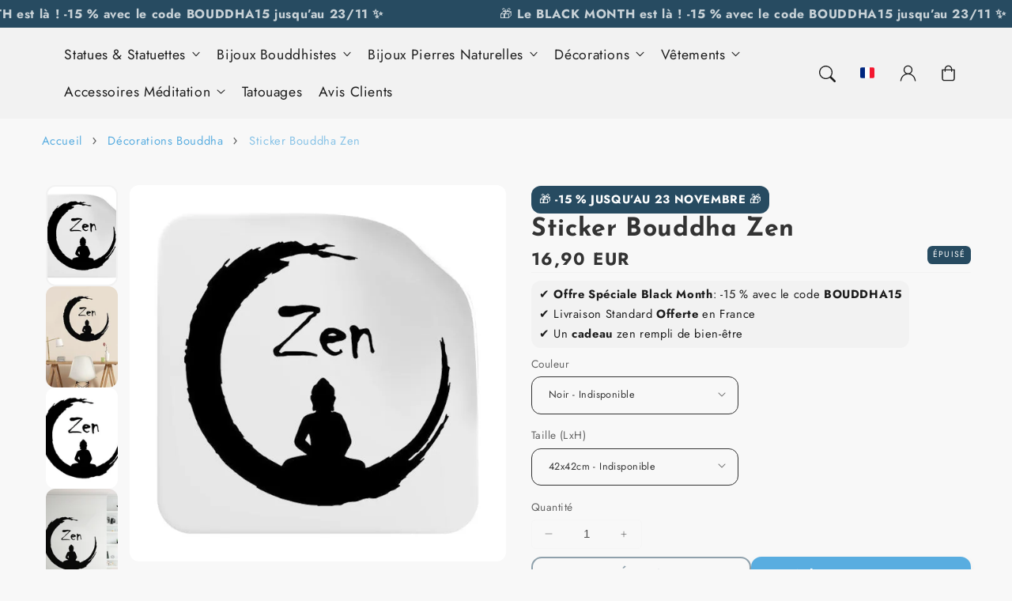

--- FILE ---
content_type: text/html; charset=utf-8
request_url: https://le-temple-du-bouddha.com/products/stickers-bouddha-zen
body_size: 57531
content:
<!doctype html>
  <html class="no-js" lang="fr">
    <head>

<meta name="google-site-verification" content="sVoEZJzaLcni3IMTtJJAWFphCuJjK2HyyQCk2CrDI24" />
      
      <meta charset="utf-8">
      <meta http-equiv="X-UA-Compatible" content="IE=edge">
      <meta name="viewport" content="width=device-width,initial-scale=1">
      <meta name="theme-color" content="">
      <link rel="canonical" href="https://le-temple-du-bouddha.com/products/stickers-bouddha-zen">
      <link rel="preconnect" href="https://cdn.shopify.com" crossorigin><link rel="icon" type="image/png" href="//le-temple-du-bouddha.com/cdn/shop/files/favicon_024a495b-fd41-429c-980b-bbec1ff0ded2.png?crop=center&height=32&v=1737474043&width=32"><link rel="preconnect" href="https://fonts.shopifycdn.com" crossorigin><title>
        Stickers Bouddha Zen | Le Temple Du Bouddha
</title>
  
      
        <meta name="description" content="Craquez pour ce joli Sticker Bouddha 100% Zen. On y aperçoit la divinité bouddhiste assise sur un croissant de lune avec le mot &quot;zen&quot; écrit au-dessus d&#39;elle.">
      
  
      

<meta property="og:site_name" content="Le Temple Du Bouddha">
<meta property="og:url" content="https://le-temple-du-bouddha.com/products/stickers-bouddha-zen">
<meta property="og:title" content="Stickers Bouddha Zen | Le Temple Du Bouddha">
<meta property="og:type" content="product">
<meta property="og:description" content="Craquez pour ce joli Sticker Bouddha 100% Zen. On y aperçoit la divinité bouddhiste assise sur un croissant de lune avec le mot &quot;zen&quot; écrit au-dessus d&#39;elle."><meta property="og:image" content="http://le-temple-du-bouddha.com/cdn/shop/files/Stickers-Bouddha-Zen.webp?v=1738664426">
  <meta property="og:image:secure_url" content="https://le-temple-du-bouddha.com/cdn/shop/files/Stickers-Bouddha-Zen.webp?v=1738664426">
  <meta property="og:image:width" content="600">
  <meta property="og:image:height" content="600"><meta property="og:price:amount" content="16,90">
  <meta property="og:price:currency" content="EUR"><meta name="twitter:card" content="summary_large_image">
<meta name="twitter:title" content="Stickers Bouddha Zen | Le Temple Du Bouddha">
<meta name="twitter:description" content="Craquez pour ce joli Sticker Bouddha 100% Zen. On y aperçoit la divinité bouddhiste assise sur un croissant de lune avec le mot &quot;zen&quot; écrit au-dessus d&#39;elle.">

<script src="//le-temple-du-bouddha.com/cdn/shop/t/18/assets/aos.js?v=27549651098967244201739902553" defer="defer"></script><script src="//le-temple-du-bouddha.com/cdn/shop/t/18/assets/constants.js?v=165488195745554878101739902552" defer="defer"></script>
      <script src="//le-temple-du-bouddha.com/cdn/shop/t/18/assets/pubsub.js?v=170167569271861111739902554" defer="defer"></script>
      <script src="//le-temple-du-bouddha.com/cdn/shop/t/18/assets/global.js?v=15600336589483417701739902553" defer="defer"></script>
      <script src="//le-temple-du-bouddha.com/cdn/shop/t/18/assets/dayjs.min.js?v=127117259412556968811739902553" defer="defer"></script>
      <script src="//le-temple-du-bouddha.com/cdn/shop/t/18/assets/swiper.min.js?v=72960816452439954231739902552" defer="defer"></script>
      <script src="//le-temple-du-bouddha.com/cdn/shop/t/18/assets/quick-add.js?v=108022480640680140791739902552" defer="defer"></script>
      <script src="//le-temple-du-bouddha.com/cdn/shop/t/18/assets/product-form.js?v=128806195749516190381739902552" defer="defer"></script>
  
      <script>
        function loadSlider() {
        const requiredClassExists = document.querySelector('.swiper-slide') !== null;
        if (requiredClassExists) {
        const script = document.createElement('script');
        script.src = '//le-temple-du-bouddha.com/cdn/shop/t/18/assets/advanced-slider.js?v=159705282185742954931739902554';
        document.head.appendChild(script);
        script.onload = function () {
        initializeMainSlider();
            };
          }
        }
        document.addEventListener("shopify:section:load", loadSlider);
        document.addEventListener("DOMContentLoaded", loadSlider);
        document.addEventListener("shopify:block:select", loadSlider);
  
        window.translations = {
          "count_days": "Jours",
          "count_hours": "Heures",
          "count_minutes": "Minutes",
          "count_seconds": "Secondes"
        };
      </script>
  
      <script>window.performance && window.performance.mark && window.performance.mark('shopify.content_for_header.start');</script><meta name="facebook-domain-verification" content="910y7sseotwrei9ezmtnnzqdihdig6">
<meta id="shopify-digital-wallet" name="shopify-digital-wallet" content="/53725003976/digital_wallets/dialog">
<meta name="shopify-checkout-api-token" content="68bc7b2058024862e172a0a6db91755a">
<meta id="in-context-paypal-metadata" data-shop-id="53725003976" data-venmo-supported="false" data-environment="production" data-locale="fr_FR" data-paypal-v4="true" data-currency="EUR">
<link rel="alternate" type="application/json+oembed" href="https://le-temple-du-bouddha.com/products/stickers-bouddha-zen.oembed">
<script async="async" src="/checkouts/internal/preloads.js?locale=fr-FR"></script>
<script id="shopify-features" type="application/json">{"accessToken":"68bc7b2058024862e172a0a6db91755a","betas":["rich-media-storefront-analytics"],"domain":"le-temple-du-bouddha.com","predictiveSearch":true,"shopId":53725003976,"locale":"fr"}</script>
<script>var Shopify = Shopify || {};
Shopify.shop = "bouddhaorigine.myshopify.com";
Shopify.locale = "fr";
Shopify.currency = {"active":"EUR","rate":"1.0"};
Shopify.country = "FR";
Shopify.theme = {"name":"Copie mise à jour de Flux","id":178818941269,"schema_name":"Flux","schema_version":"1.4.0","theme_store_id":3121,"role":"main"};
Shopify.theme.handle = "null";
Shopify.theme.style = {"id":null,"handle":null};
Shopify.cdnHost = "le-temple-du-bouddha.com/cdn";
Shopify.routes = Shopify.routes || {};
Shopify.routes.root = "/";</script>
<script type="module">!function(o){(o.Shopify=o.Shopify||{}).modules=!0}(window);</script>
<script>!function(o){function n(){var o=[];function n(){o.push(Array.prototype.slice.apply(arguments))}return n.q=o,n}var t=o.Shopify=o.Shopify||{};t.loadFeatures=n(),t.autoloadFeatures=n()}(window);</script>
<script id="shop-js-analytics" type="application/json">{"pageType":"product"}</script>
<script defer="defer" async type="module" src="//le-temple-du-bouddha.com/cdn/shopifycloud/shop-js/modules/v2/client.init-shop-cart-sync_D53yOFxz.fr.esm.js"></script>
<script defer="defer" async type="module" src="//le-temple-du-bouddha.com/cdn/shopifycloud/shop-js/modules/v2/chunk.common_OlNb1LrD.esm.js"></script>
<script type="module">
  await import("//le-temple-du-bouddha.com/cdn/shopifycloud/shop-js/modules/v2/client.init-shop-cart-sync_D53yOFxz.fr.esm.js");
await import("//le-temple-du-bouddha.com/cdn/shopifycloud/shop-js/modules/v2/chunk.common_OlNb1LrD.esm.js");

  window.Shopify.SignInWithShop?.initShopCartSync?.({"fedCMEnabled":true,"windoidEnabled":true});

</script>
<script>(function() {
  var isLoaded = false;
  function asyncLoad() {
    if (isLoaded) return;
    isLoaded = true;
    var urls = ["https:\/\/loox.io\/widget\/EJWkxERgj3\/loox.1657267406747.js?shop=bouddhaorigine.myshopify.com"];
    for (var i = 0; i < urls.length; i++) {
      var s = document.createElement('script');
      s.type = 'text/javascript';
      s.async = true;
      s.src = urls[i];
      var x = document.getElementsByTagName('script')[0];
      x.parentNode.insertBefore(s, x);
    }
  };
  if(window.attachEvent) {
    window.attachEvent('onload', asyncLoad);
  } else {
    window.addEventListener('load', asyncLoad, false);
  }
})();</script>
<script id="__st">var __st={"a":53725003976,"offset":3600,"reqid":"044ee54b-b522-47ea-a9cc-0e289c1cce6a-1762403629","pageurl":"le-temple-du-bouddha.com\/products\/stickers-bouddha-zen","u":"d4a84bf72175","p":"product","rtyp":"product","rid":6679971889352};</script>
<script>window.ShopifyPaypalV4VisibilityTracking = true;</script>
<script id="captcha-bootstrap">!function(){'use strict';const t='contact',e='account',n='new_comment',o=[[t,t],['blogs',n],['comments',n],[t,'customer']],c=[[e,'customer_login'],[e,'guest_login'],[e,'recover_customer_password'],[e,'create_customer']],r=t=>t.map((([t,e])=>`form[action*='/${t}']:not([data-nocaptcha='true']) input[name='form_type'][value='${e}']`)).join(','),a=t=>()=>t?[...document.querySelectorAll(t)].map((t=>t.form)):[];function s(){const t=[...o],e=r(t);return a(e)}const i='password',u='form_key',d=['recaptcha-v3-token','g-recaptcha-response','h-captcha-response',i],f=()=>{try{return window.sessionStorage}catch{return}},m='__shopify_v',_=t=>t.elements[u];function p(t,e,n=!1){try{const o=window.sessionStorage,c=JSON.parse(o.getItem(e)),{data:r}=function(t){const{data:e,action:n}=t;return t[m]||n?{data:e,action:n}:{data:t,action:n}}(c);for(const[e,n]of Object.entries(r))t.elements[e]&&(t.elements[e].value=n);n&&o.removeItem(e)}catch(o){console.error('form repopulation failed',{error:o})}}const l='form_type',E='cptcha';function T(t){t.dataset[E]=!0}const w=window,h=w.document,L='Shopify',v='ce_forms',y='captcha';let A=!1;((t,e)=>{const n=(g='f06e6c50-85a8-45c8-87d0-21a2b65856fe',I='https://cdn.shopify.com/shopifycloud/storefront-forms-hcaptcha/ce_storefront_forms_captcha_hcaptcha.v1.5.2.iife.js',D={infoText:'Protégé par hCaptcha',privacyText:'Confidentialité',termsText:'Conditions'},(t,e,n)=>{const o=w[L][v],c=o.bindForm;if(c)return c(t,g,e,D).then(n);var r;o.q.push([[t,g,e,D],n]),r=I,A||(h.body.append(Object.assign(h.createElement('script'),{id:'captcha-provider',async:!0,src:r})),A=!0)});var g,I,D;w[L]=w[L]||{},w[L][v]=w[L][v]||{},w[L][v].q=[],w[L][y]=w[L][y]||{},w[L][y].protect=function(t,e){n(t,void 0,e),T(t)},Object.freeze(w[L][y]),function(t,e,n,w,h,L){const[v,y,A,g]=function(t,e,n){const i=e?o:[],u=t?c:[],d=[...i,...u],f=r(d),m=r(i),_=r(d.filter((([t,e])=>n.includes(e))));return[a(f),a(m),a(_),s()]}(w,h,L),I=t=>{const e=t.target;return e instanceof HTMLFormElement?e:e&&e.form},D=t=>v().includes(t);t.addEventListener('submit',(t=>{const e=I(t);if(!e)return;const n=D(e)&&!e.dataset.hcaptchaBound&&!e.dataset.recaptchaBound,o=_(e),c=g().includes(e)&&(!o||!o.value);(n||c)&&t.preventDefault(),c&&!n&&(function(t){try{if(!f())return;!function(t){const e=f();if(!e)return;const n=_(t);if(!n)return;const o=n.value;o&&e.removeItem(o)}(t);const e=Array.from(Array(32),(()=>Math.random().toString(36)[2])).join('');!function(t,e){_(t)||t.append(Object.assign(document.createElement('input'),{type:'hidden',name:u})),t.elements[u].value=e}(t,e),function(t,e){const n=f();if(!n)return;const o=[...t.querySelectorAll(`input[type='${i}']`)].map((({name:t})=>t)),c=[...d,...o],r={};for(const[a,s]of new FormData(t).entries())c.includes(a)||(r[a]=s);n.setItem(e,JSON.stringify({[m]:1,action:t.action,data:r}))}(t,e)}catch(e){console.error('failed to persist form',e)}}(e),e.submit())}));const S=(t,e)=>{t&&!t.dataset[E]&&(n(t,e.some((e=>e===t))),T(t))};for(const o of['focusin','change'])t.addEventListener(o,(t=>{const e=I(t);D(e)&&S(e,y())}));const B=e.get('form_key'),M=e.get(l),P=B&&M;t.addEventListener('DOMContentLoaded',(()=>{const t=y();if(P)for(const e of t)e.elements[l].value===M&&p(e,B);[...new Set([...A(),...v().filter((t=>'true'===t.dataset.shopifyCaptcha))])].forEach((e=>S(e,t)))}))}(h,new URLSearchParams(w.location.search),n,t,e,['guest_login'])})(!0,!0)}();</script>
<script integrity="sha256-52AcMU7V7pcBOXWImdc/TAGTFKeNjmkeM1Pvks/DTgc=" data-source-attribution="shopify.loadfeatures" defer="defer" src="//le-temple-du-bouddha.com/cdn/shopifycloud/storefront/assets/storefront/load_feature-81c60534.js" crossorigin="anonymous"></script>
<script data-source-attribution="shopify.dynamic_checkout.dynamic.init">var Shopify=Shopify||{};Shopify.PaymentButton=Shopify.PaymentButton||{isStorefrontPortableWallets:!0,init:function(){window.Shopify.PaymentButton.init=function(){};var t=document.createElement("script");t.src="https://le-temple-du-bouddha.com/cdn/shopifycloud/portable-wallets/latest/portable-wallets.fr.js",t.type="module",document.head.appendChild(t)}};
</script>
<script data-source-attribution="shopify.dynamic_checkout.buyer_consent">
  function portableWalletsHideBuyerConsent(e){var t=document.getElementById("shopify-buyer-consent"),n=document.getElementById("shopify-subscription-policy-button");t&&n&&(t.classList.add("hidden"),t.setAttribute("aria-hidden","true"),n.removeEventListener("click",e))}function portableWalletsShowBuyerConsent(e){var t=document.getElementById("shopify-buyer-consent"),n=document.getElementById("shopify-subscription-policy-button");t&&n&&(t.classList.remove("hidden"),t.removeAttribute("aria-hidden"),n.addEventListener("click",e))}window.Shopify?.PaymentButton&&(window.Shopify.PaymentButton.hideBuyerConsent=portableWalletsHideBuyerConsent,window.Shopify.PaymentButton.showBuyerConsent=portableWalletsShowBuyerConsent);
</script>
<script>
  function portableWalletsCleanup(e){e&&e.src&&console.error("Failed to load portable wallets script "+e.src);var t=document.querySelectorAll("shopify-accelerated-checkout .shopify-payment-button__skeleton, shopify-accelerated-checkout-cart .wallet-cart-button__skeleton"),e=document.getElementById("shopify-buyer-consent");for(let e=0;e<t.length;e++)t[e].remove();e&&e.remove()}function portableWalletsNotLoadedAsModule(e){e instanceof ErrorEvent&&"string"==typeof e.message&&e.message.includes("import.meta")&&"string"==typeof e.filename&&e.filename.includes("portable-wallets")&&(window.removeEventListener("error",portableWalletsNotLoadedAsModule),window.Shopify.PaymentButton.failedToLoad=e,"loading"===document.readyState?document.addEventListener("DOMContentLoaded",window.Shopify.PaymentButton.init):window.Shopify.PaymentButton.init())}window.addEventListener("error",portableWalletsNotLoadedAsModule);
</script>

<script type="module" src="https://le-temple-du-bouddha.com/cdn/shopifycloud/portable-wallets/latest/portable-wallets.fr.js" onError="portableWalletsCleanup(this)" crossorigin="anonymous"></script>
<script nomodule>
  document.addEventListener("DOMContentLoaded", portableWalletsCleanup);
</script>

<link id="shopify-accelerated-checkout-styles" rel="stylesheet" media="screen" href="https://le-temple-du-bouddha.com/cdn/shopifycloud/portable-wallets/latest/accelerated-checkout-backwards-compat.css" crossorigin="anonymous">
<style id="shopify-accelerated-checkout-cart">
        #shopify-buyer-consent {
  margin-top: 1em;
  display: inline-block;
  width: 100%;
}

#shopify-buyer-consent.hidden {
  display: none;
}

#shopify-subscription-policy-button {
  background: none;
  border: none;
  padding: 0;
  text-decoration: underline;
  font-size: inherit;
  cursor: pointer;
}

#shopify-subscription-policy-button::before {
  box-shadow: none;
}

      </style>
<script id="sections-script" data-sections="header,footer" defer="defer" src="//le-temple-du-bouddha.com/cdn/shop/t/18/compiled_assets/scripts.js?3180"></script>
<script>window.performance && window.performance.mark && window.performance.mark('shopify.content_for_header.end');</script>

  
      <style data-shopify>
          @font-face {
  font-family: Jost;
  font-weight: 400;
  font-style: normal;
  font-display: swap;
  src: url("//le-temple-du-bouddha.com/cdn/fonts/jost/jost_n4.d47a1b6347ce4a4c9f437608011273009d91f2b7.woff2") format("woff2"),
       url("//le-temple-du-bouddha.com/cdn/fonts/jost/jost_n4.791c46290e672b3f85c3d1c651ef2efa3819eadd.woff") format("woff");
}

          @font-face {
  font-family: Jost;
  font-weight: 700;
  font-style: normal;
  font-display: swap;
  src: url("//le-temple-du-bouddha.com/cdn/fonts/jost/jost_n7.921dc18c13fa0b0c94c5e2517ffe06139c3615a3.woff2") format("woff2"),
       url("//le-temple-du-bouddha.com/cdn/fonts/jost/jost_n7.cbfc16c98c1e195f46c536e775e4e959c5f2f22b.woff") format("woff");
}

          @font-face {
  font-family: Jost;
  font-weight: 400;
  font-style: italic;
  font-display: swap;
  src: url("//le-temple-du-bouddha.com/cdn/fonts/jost/jost_i4.b690098389649750ada222b9763d55796c5283a5.woff2") format("woff2"),
       url("//le-temple-du-bouddha.com/cdn/fonts/jost/jost_i4.fd766415a47e50b9e391ae7ec04e2ae25e7e28b0.woff") format("woff");
}

          @font-face {
  font-family: Jost;
  font-weight: 700;
  font-style: italic;
  font-display: swap;
  src: url("//le-temple-du-bouddha.com/cdn/fonts/jost/jost_i7.d8201b854e41e19d7ed9b1a31fe4fe71deea6d3f.woff2") format("woff2"),
       url("//le-temple-du-bouddha.com/cdn/fonts/jost/jost_i7.eae515c34e26b6c853efddc3fc0c552e0de63757.woff") format("woff");
}

          @font-face {
  font-family: "Josefin Sans";
  font-weight: 700;
  font-style: normal;
  font-display: swap;
  src: url("//le-temple-du-bouddha.com/cdn/fonts/josefin_sans/josefinsans_n7.4edc746dce14b53e39df223fba72d5f37c3d525d.woff2") format("woff2"),
       url("//le-temple-du-bouddha.com/cdn/fonts/josefin_sans/josefinsans_n7.051568b12ab464ee8f0241094cdd7a1c80fbd08d.woff") format("woff");
}

  
          
          :root,
          .color-option-1 {
            --color-background: 248,248,248;
          
            --gradient-background: #f8f8f8;
          
  
          
  
            --color-foreground: 51, 51, 51;
            --color-base-solid-button-labels: 255, 255, 255;
            --color-base-solid-button: 89, 173, 224;
            --color-base-outline-button-labels: 39, 75, 97;
            --color-background-contrast: 184,184,184;
            --color-shadow: 51, 51, 51;
            --color-link: 89, 173, 224;
            }
        
          
          .color-option-2 {
            --color-background: 242,242,242;
          
            --gradient-background: #f2f2f2;
          
  
          
  
            --color-foreground: 29, 29, 29;
            --color-base-solid-button-labels: 255, 255, 255;
            --color-base-solid-button: 29, 29, 29;
            --color-base-outline-button-labels: 29, 29, 29;
            --color-background-contrast: 178,178,178;
            --color-shadow: 29, 29, 29;
            --color-link: 29, 29, 29;
            }
        
          
          .color-option-3 {
            --color-background: 29,29,29;
          
            --gradient-background: #1d1d1d;
          
  
          
  
            --color-foreground: 242, 242, 242;
            --color-base-solid-button-labels: 29, 29, 29;
            --color-base-solid-button: 255, 255, 255;
            --color-base-outline-button-labels: 255, 255, 255;
            --color-background-contrast: 42,42,42;
            --color-shadow: 242, 242, 242;
            --color-link: 255, 255, 255;
            }
        
          
          .color-scheme-8c9b9f7b-2eca-49e1-9982-8b529e8b5359 {
            --color-background: 39,75,97;
          
            --gradient-background: #274b61;
          
  
          
  
            --color-foreground: 255, 255, 255;
            --color-base-solid-button-labels: 39, 75, 97;
            --color-base-solid-button: 89, 173, 224;
            --color-base-outline-button-labels: 39, 75, 97;
            --color-background-contrast: 2,5,6;
            --color-shadow: 255, 255, 255;
            --color-link: 89, 173, 224;
            }
        
          
          .color-scheme-193a8b0e-3e6c-42b6-b477-28da454576cc {
            --color-background: 255,255,255;
          
            --gradient-background: #ffffff;
          
  
          
  
            --color-foreground: 51, 51, 51;
            --color-base-solid-button-labels: 255, 255, 255;
            --color-base-solid-button: 89, 173, 224;
            --color-base-outline-button-labels: 39, 79, 97;
            --color-background-contrast: 191,191,191;
            --color-shadow: 51, 51, 51;
            --color-link: 89, 173, 224;
            }
        
          
          .color-scheme-a2720e59-1e9c-4dde-ada3-c4d1d88304c2 {
            --color-background: 39,79,97;
          
            --gradient-background: #274f61;
          
  
          
  
            --color-foreground: 29, 29, 29;
            --color-base-solid-button-labels: 29, 29, 29;
            --color-base-solid-button: 29, 29, 29;
            --color-base-outline-button-labels: 29, 29, 29;
            --color-background-contrast: 2,5,6;
            --color-shadow: 29, 29, 29;
            --color-link: 29, 29, 29;
            }
        
          
          .color-scheme-da25652f-b3d1-4803-89ef-046b6196fd76 {
            --color-background: 51,51,51;
          
            --gradient-background: #333333;
          
  
          
  
            --color-foreground: 255, 255, 255;
            --color-base-solid-button-labels: 255, 255, 255;
            --color-base-solid-button: 242, 242, 242;
            --color-base-outline-button-labels: 255, 255, 255;
            --color-background-contrast: 64,64,64;
            --color-shadow: 255, 255, 255;
            --color-link: 255, 255, 255;
            }
        
          
          .color-scheme-486e59b8-bd3e-4b23-9751-dc5a6f6178c0 {
            --color-background: 248,248,248;
          
            --gradient-background: #f8f8f8;
          
  
          
  
            --color-foreground: 51, 51, 51;
            --color-base-solid-button-labels: 255, 255, 255;
            --color-base-solid-button: 89, 173, 224;
            --color-base-outline-button-labels: 39, 75, 97;
            --color-background-contrast: 184,184,184;
            --color-shadow: 51, 51, 51;
            --color-link: 89, 173, 224;
            }
        
  
        body, .color-option-1, .color-option-2, .color-option-3, .color-scheme-8c9b9f7b-2eca-49e1-9982-8b529e8b5359, .color-scheme-193a8b0e-3e6c-42b6-b477-28da454576cc, .color-scheme-a2720e59-1e9c-4dde-ada3-c4d1d88304c2, .color-scheme-da25652f-b3d1-4803-89ef-046b6196fd76, .color-scheme-486e59b8-bd3e-4b23-9751-dc5a6f6178c0 {
          color: rgba(var(--color-foreground), 0.75);
          background-color: rgb(var(--color-background));
        }
  
          :root {
  
            --color-base-background-accent-1: 39, 75, 97;
            --color-base-accent-1: 255, 255, 255;
            --color-base-accent-2: 255, 255, 255;
            --color-base-text-accent-2: 39, 75, 97;
            --color-base-border-1: 242, 242, 242;
            --color-base-opacity: 51, 51, 51;
            --color-base-quick-add-button-labels: 255, 255, 255;
            --color-base-quick-add-button: 39, 79, 97;
            --color-base-quick-add-button-hover-background: 225, 225, 225;
            --color-base-quick-add-button-hover-color: 29, 29, 29;
            --color-countdown-background-top: 220, 214, 214;
            --color-countdown-text-top: 29, 29, 29;
            --color-countdown-background-bottom: 39, 79, 97;
            --color-countdown-text-bottom: 255, 255, 255;
            --payment-terms-background-color: #ffffff;
  
            --font-body-family: Jost, sans-serif;
            --font-body-style: normal;
            --font-body-weight: 400;
            --font-body-weight-bold: 700;
  
            --font-heading-family: "Josefin Sans", sans-serif;
            --font-heading-style: normal;
            --font-heading-weight: 700;
            --font-heading-weight-bold: bold;
  
            --font-body-scale: 1.05;
            --font-heading-scale: 0.9523809523809523;
            --font-navigation-scale: 1.0476190476190477;
            --font-subnavigation-scale: 0.9523809523809523;
            --text-transform: none;
  
            --media-padding: px;
            --media-border-opacity: 0.0;
            --media-border-width: 0px;
            --media-radius: 12px;
            --media-shadow-opacity: 0.0;
            --media-shadow-horizontal-offset: 4px;
            --media-shadow-vertical-offset: 4px;
            --media-shadow-blur-radius: 10px;
            --media-shadow-visible: 0;
  
            --page-width: 1640px;
            --page-width-margin: 0rem;
  
            --product-card-image-padding: 0.0rem;
            --product-card-corner-radius: 1.2rem;
            --product-card-text-alignment: center;
            --product-card-border-width: 0.0rem;
            --product-card-border-opacity: 0.0;
            --product-card-shadow-opacity: 0.0;
            --product-card-shadow-visible: 0;
            --product-card-shadow-horizontal-offset: 0.4rem;
            --product-card-shadow-vertical-offset: 0.4rem;
            --product-card-shadow-blur-radius: 1.0rem;
  
            --collection-card-image-padding: 0.0rem;
            --collection-card-text-alignment: left;
  
            --blog-card-image-padding: 0.0rem;
            --blog-card-corner-radius: 1.2rem;
            --blog-card-text-alignment: left;
            --blog-card-border-width: 0.0rem;
            --blog-card-border-opacity: 0.0;
            --blog-card-shadow-opacity: 0.0;
            --blog-card-shadow-visible: 0;
            --blog-card-shadow-horizontal-offset: 0.4rem;
            --blog-card-shadow-vertical-offset: 0.4rem;
            --blog-card-shadow-blur-radius: 1.0rem;
  
            --badge-corner-radius: 0.6rem;
            --custom-badge-color: 29,29,29;
            --custom-badge-background: 39,75,97;
  
  
            
            --popup-border-width: 0px;
            --popup-border-opacity: 0.0;
            --popup-corner-radius: 12px;
            --popup-shadow-opacity: 0.0;
            --popup-shadow-horizontal-offset: 4px;
            --popup-shadow-vertical-offset: 4px;
            --popup-shadow-blur-radius: 10px;
            
  
            
            --drawer-border-width: 0px;
            --drawer-border-opacity: 0;
            --drawer-shadow-opacity: 0;
            --drawer-shadow-horizontal-offset: 0px;
            --drawer-shadow-vertical-offset: 0px;
            --drawer-shadow-blur-radius: 0px;
            
  
            --spacing-sections-desktop: 60px;
            --spacing-sections-mobile: 42px;
  
            --grid-desktop-vertical-spacing: 20px;
            --grid-desktop-horizontal-spacing: 20px;
            --grid-mobile-vertical-spacing: 10px;
            --grid-mobile-horizontal-spacing: 10px;
  
            --buttons-radius: 12px;
            --buttons-radius-outset: 13px;
            --buttons-border-width: 1px;
            --buttons-border-opacity: 0.0;
            --buttons-shadow-opacity: 0.0;
            --buttons-shadow-visible: 0;
            --buttons-shadow-horizontal-offset: px;
            --buttons-shadow-vertical-offset: px;
            --buttons-shadow-blur-radius: px;
            --buttons-border-offset: 0.3px;
  
            
            --inputs-radius: 12px;
            --inputs-border-width: 0px;
            --inputs-border-opacity: 0.0;
            --inputs-shadow-opacity: 0.0;
            --inputs-shadow-horizontal-offset: 4px;
            --inputs-shadow-vertical-offset: 4px;
            --inputs-shadow-blur-radius: 10px;
            --inputs-radius-outset: 12px;
            
  
            --variant-pills-radius: 12px;
            --variant-pills-border-width: 0px;
            --variant-pills-border-opacity: 0.0;
            --variant-pills-shadow-opacity: 0.0;
            --variant-pills-shadow-horizontal-offset: 4px;
            --variant-pills-shadow-vertical-offset: 4px;
            --variant-pills-shadow-blur-radius: 10px;
  
            --scroll-indicator-color: 39,75,97;
          }
  
          *,
          *::before,
          *::after {
            box-sizing: inherit;
          }
  
          html {
            box-sizing: border-box;
            font-size: calc(var(--font-body-scale) * 62.5%);
            height: 100%;
          }
  
          body {
            display: grid;
            grid-template-rows: auto auto 1fr auto;
            grid-template-columns: 100%;
            min-height: 100%;
            margin: 0;
            font-size: 1.6rem;
            letter-spacing: 0.06rem;
            line-height: calc(1 + 0.8 / var(--font-body-scale));
            font-family: var(--font-body-family);
            font-style: var(--font-body-style);
            font-weight: var(--font-body-weight);
            opacity: 1;
            visibility: visible;
            transition: opacity 0.3s ease-in-out;
          }
  
          @media screen and (min-width: 990px) {
            body {
              font-size: 1.8rem;
            }
          }
      </style>
  
      <link href="//le-temple-du-bouddha.com/cdn/shop/t/18/assets/base.css?v=60018696242862078221739902554" rel="stylesheet" type="text/css" media="all" />
<link href="//le-temple-du-bouddha.com/cdn/shop/t/18/assets/aos.css?v=111946213875436203241739902552" rel="stylesheet" type="text/css" media="all" />

        <link rel="preload" as="font" href="//le-temple-du-bouddha.com/cdn/fonts/jost/jost_n4.d47a1b6347ce4a4c9f437608011273009d91f2b7.woff2" type="font/woff2" crossorigin>
        

        <link rel="preload" as="font" href="//le-temple-du-bouddha.com/cdn/fonts/josefin_sans/josefinsans_n7.4edc746dce14b53e39df223fba72d5f37c3d525d.woff2" type="font/woff2" crossorigin>
        
<link href="//le-temple-du-bouddha.com/cdn/shop/t/18/assets/component-predictive-search.css?v=112641150903586405701739902552" rel="stylesheet" type="text/css" media="all" />
<script>
        document.documentElement.className = document.documentElement.className.replace('no-js', 'js');
        if (Shopify.designMode) {
          document.documentElement.classList.add('shopify-design-mode');
        }
        
      </script>
      <noscript>
        <link href="//le-temple-du-bouddha.com/cdn/shop/t/18/assets/animations-noscript.css?v=51540636690437043921739902553" rel="stylesheet" type="text/css" media="all" />
      </noscript>
    <!-- BEGIN app block: shopify://apps/simprosys-google-shopping-feed/blocks/core_settings_block/1f0b859e-9fa6-4007-97e8-4513aff5ff3b --><!-- BEGIN: GSF App Core Tags & Scripts by Simprosys Google Shopping Feed -->









<!-- END: GSF App Core Tags & Scripts by Simprosys Google Shopping Feed -->
<!-- END app block --><script src="https://cdn.shopify.com/extensions/9118a869-43ed-4a7b-9a43-d1dbca3b0281/forms-2271/assets/shopify-forms-loader.js" type="text/javascript" defer="defer"></script>
<link href="https://monorail-edge.shopifysvc.com" rel="dns-prefetch">
<script>(function(){if ("sendBeacon" in navigator && "performance" in window) {try {var session_token_from_headers = performance.getEntriesByType('navigation')[0].serverTiming.find(x => x.name == '_s').description;} catch {var session_token_from_headers = undefined;}var session_cookie_matches = document.cookie.match(/_shopify_s=([^;]*)/);var session_token_from_cookie = session_cookie_matches && session_cookie_matches.length === 2 ? session_cookie_matches[1] : "";var session_token = session_token_from_headers || session_token_from_cookie || "";function handle_abandonment_event(e) {var entries = performance.getEntries().filter(function(entry) {return /monorail-edge.shopifysvc.com/.test(entry.name);});if (!window.abandonment_tracked && entries.length === 0) {window.abandonment_tracked = true;var currentMs = Date.now();var navigation_start = performance.timing.navigationStart;var payload = {shop_id: 53725003976,url: window.location.href,navigation_start,duration: currentMs - navigation_start,session_token,page_type: "product"};window.navigator.sendBeacon("https://monorail-edge.shopifysvc.com/v1/produce", JSON.stringify({schema_id: "online_store_buyer_site_abandonment/1.1",payload: payload,metadata: {event_created_at_ms: currentMs,event_sent_at_ms: currentMs}}));}}window.addEventListener('pagehide', handle_abandonment_event);}}());</script>
<script id="web-pixels-manager-setup">(function e(e,d,r,n,o){if(void 0===o&&(o={}),!Boolean(null===(a=null===(i=window.Shopify)||void 0===i?void 0:i.analytics)||void 0===a?void 0:a.replayQueue)){var i,a;window.Shopify=window.Shopify||{};var t=window.Shopify;t.analytics=t.analytics||{};var s=t.analytics;s.replayQueue=[],s.publish=function(e,d,r){return s.replayQueue.push([e,d,r]),!0};try{self.performance.mark("wpm:start")}catch(e){}var l=function(){var e={modern:/Edge?\/(1{2}[4-9]|1[2-9]\d|[2-9]\d{2}|\d{4,})\.\d+(\.\d+|)|Firefox\/(1{2}[4-9]|1[2-9]\d|[2-9]\d{2}|\d{4,})\.\d+(\.\d+|)|Chrom(ium|e)\/(9{2}|\d{3,})\.\d+(\.\d+|)|(Maci|X1{2}).+ Version\/(15\.\d+|(1[6-9]|[2-9]\d|\d{3,})\.\d+)([,.]\d+|)( \(\w+\)|)( Mobile\/\w+|) Safari\/|Chrome.+OPR\/(9{2}|\d{3,})\.\d+\.\d+|(CPU[ +]OS|iPhone[ +]OS|CPU[ +]iPhone|CPU IPhone OS|CPU iPad OS)[ +]+(15[._]\d+|(1[6-9]|[2-9]\d|\d{3,})[._]\d+)([._]\d+|)|Android:?[ /-](13[3-9]|1[4-9]\d|[2-9]\d{2}|\d{4,})(\.\d+|)(\.\d+|)|Android.+Firefox\/(13[5-9]|1[4-9]\d|[2-9]\d{2}|\d{4,})\.\d+(\.\d+|)|Android.+Chrom(ium|e)\/(13[3-9]|1[4-9]\d|[2-9]\d{2}|\d{4,})\.\d+(\.\d+|)|SamsungBrowser\/([2-9]\d|\d{3,})\.\d+/,legacy:/Edge?\/(1[6-9]|[2-9]\d|\d{3,})\.\d+(\.\d+|)|Firefox\/(5[4-9]|[6-9]\d|\d{3,})\.\d+(\.\d+|)|Chrom(ium|e)\/(5[1-9]|[6-9]\d|\d{3,})\.\d+(\.\d+|)([\d.]+$|.*Safari\/(?![\d.]+ Edge\/[\d.]+$))|(Maci|X1{2}).+ Version\/(10\.\d+|(1[1-9]|[2-9]\d|\d{3,})\.\d+)([,.]\d+|)( \(\w+\)|)( Mobile\/\w+|) Safari\/|Chrome.+OPR\/(3[89]|[4-9]\d|\d{3,})\.\d+\.\d+|(CPU[ +]OS|iPhone[ +]OS|CPU[ +]iPhone|CPU IPhone OS|CPU iPad OS)[ +]+(10[._]\d+|(1[1-9]|[2-9]\d|\d{3,})[._]\d+)([._]\d+|)|Android:?[ /-](13[3-9]|1[4-9]\d|[2-9]\d{2}|\d{4,})(\.\d+|)(\.\d+|)|Mobile Safari.+OPR\/([89]\d|\d{3,})\.\d+\.\d+|Android.+Firefox\/(13[5-9]|1[4-9]\d|[2-9]\d{2}|\d{4,})\.\d+(\.\d+|)|Android.+Chrom(ium|e)\/(13[3-9]|1[4-9]\d|[2-9]\d{2}|\d{4,})\.\d+(\.\d+|)|Android.+(UC? ?Browser|UCWEB|U3)[ /]?(15\.([5-9]|\d{2,})|(1[6-9]|[2-9]\d|\d{3,})\.\d+)\.\d+|SamsungBrowser\/(5\.\d+|([6-9]|\d{2,})\.\d+)|Android.+MQ{2}Browser\/(14(\.(9|\d{2,})|)|(1[5-9]|[2-9]\d|\d{3,})(\.\d+|))(\.\d+|)|K[Aa][Ii]OS\/(3\.\d+|([4-9]|\d{2,})\.\d+)(\.\d+|)/},d=e.modern,r=e.legacy,n=navigator.userAgent;return n.match(d)?"modern":n.match(r)?"legacy":"unknown"}(),u="modern"===l?"modern":"legacy",c=(null!=n?n:{modern:"",legacy:""})[u],f=function(e){return[e.baseUrl,"/wpm","/b",e.hashVersion,"modern"===e.buildTarget?"m":"l",".js"].join("")}({baseUrl:d,hashVersion:r,buildTarget:u}),m=function(e){var d=e.version,r=e.bundleTarget,n=e.surface,o=e.pageUrl,i=e.monorailEndpoint;return{emit:function(e){var a=e.status,t=e.errorMsg,s=(new Date).getTime(),l=JSON.stringify({metadata:{event_sent_at_ms:s},events:[{schema_id:"web_pixels_manager_load/3.1",payload:{version:d,bundle_target:r,page_url:o,status:a,surface:n,error_msg:t},metadata:{event_created_at_ms:s}}]});if(!i)return console&&console.warn&&console.warn("[Web Pixels Manager] No Monorail endpoint provided, skipping logging."),!1;try{return self.navigator.sendBeacon.bind(self.navigator)(i,l)}catch(e){}var u=new XMLHttpRequest;try{return u.open("POST",i,!0),u.setRequestHeader("Content-Type","text/plain"),u.send(l),!0}catch(e){return console&&console.warn&&console.warn("[Web Pixels Manager] Got an unhandled error while logging to Monorail."),!1}}}}({version:r,bundleTarget:l,surface:e.surface,pageUrl:self.location.href,monorailEndpoint:e.monorailEndpoint});try{o.browserTarget=l,function(e){var d=e.src,r=e.async,n=void 0===r||r,o=e.onload,i=e.onerror,a=e.sri,t=e.scriptDataAttributes,s=void 0===t?{}:t,l=document.createElement("script"),u=document.querySelector("head"),c=document.querySelector("body");if(l.async=n,l.src=d,a&&(l.integrity=a,l.crossOrigin="anonymous"),s)for(var f in s)if(Object.prototype.hasOwnProperty.call(s,f))try{l.dataset[f]=s[f]}catch(e){}if(o&&l.addEventListener("load",o),i&&l.addEventListener("error",i),u)u.appendChild(l);else{if(!c)throw new Error("Did not find a head or body element to append the script");c.appendChild(l)}}({src:f,async:!0,onload:function(){if(!function(){var e,d;return Boolean(null===(d=null===(e=window.Shopify)||void 0===e?void 0:e.analytics)||void 0===d?void 0:d.initialized)}()){var d=window.webPixelsManager.init(e)||void 0;if(d){var r=window.Shopify.analytics;r.replayQueue.forEach((function(e){var r=e[0],n=e[1],o=e[2];d.publishCustomEvent(r,n,o)})),r.replayQueue=[],r.publish=d.publishCustomEvent,r.visitor=d.visitor,r.initialized=!0}}},onerror:function(){return m.emit({status:"failed",errorMsg:"".concat(f," has failed to load")})},sri:function(e){var d=/^sha384-[A-Za-z0-9+/=]+$/;return"string"==typeof e&&d.test(e)}(c)?c:"",scriptDataAttributes:o}),m.emit({status:"loading"})}catch(e){m.emit({status:"failed",errorMsg:(null==e?void 0:e.message)||"Unknown error"})}}})({shopId: 53725003976,storefrontBaseUrl: "https://le-temple-du-bouddha.com",extensionsBaseUrl: "https://extensions.shopifycdn.com/cdn/shopifycloud/web-pixels-manager",monorailEndpoint: "https://monorail-edge.shopifysvc.com/unstable/produce_batch",surface: "storefront-renderer",enabledBetaFlags: ["2dca8a86"],webPixelsConfigList: [{"id":"2739306837","configuration":"{\"account_ID\":\"232247\",\"google_analytics_tracking_tag\":\"1\",\"measurement_id\":\"2\",\"api_secret\":\"3\",\"shop_settings\":\"{\\\"custom_pixel_script\\\":\\\"https:\\\\\\\/\\\\\\\/storage.googleapis.com\\\\\\\/gsf-scripts\\\\\\\/custom-pixels\\\\\\\/bouddhaorigine.js\\\"}\"}","eventPayloadVersion":"v1","runtimeContext":"LAX","scriptVersion":"c6b888297782ed4a1cba19cda43d6625","type":"APP","apiClientId":1558137,"privacyPurposes":[],"dataSharingAdjustments":{"protectedCustomerApprovalScopes":["read_customer_address","read_customer_email","read_customer_name","read_customer_personal_data","read_customer_phone"]}},{"id":"1431798101","configuration":"{\"endpoint\":\"https:\\\/\\\/api.parcelpanel.com\",\"debugMode\":\"false\"}","eventPayloadVersion":"v1","runtimeContext":"STRICT","scriptVersion":"93248aaba18c93b2ecb9dbffc40a9775","type":"APP","apiClientId":2681387,"privacyPurposes":["ANALYTICS"],"dataSharingAdjustments":{"protectedCustomerApprovalScopes":["read_customer_address","read_customer_email","read_customer_name","read_customer_personal_data","read_customer_phone"]}},{"id":"396230997","configuration":"{\"pixel_id\":\"598881251383794\",\"pixel_type\":\"facebook_pixel\",\"metaapp_system_user_token\":\"-\"}","eventPayloadVersion":"v1","runtimeContext":"OPEN","scriptVersion":"ca16bc87fe92b6042fbaa3acc2fbdaa6","type":"APP","apiClientId":2329312,"privacyPurposes":["ANALYTICS","MARKETING","SALE_OF_DATA"],"dataSharingAdjustments":{"protectedCustomerApprovalScopes":["read_customer_address","read_customer_email","read_customer_name","read_customer_personal_data","read_customer_phone"]}},{"id":"202277205","eventPayloadVersion":"1","runtimeContext":"LAX","scriptVersion":"1","type":"CUSTOM","privacyPurposes":["SALE_OF_DATA"],"name":"Pixel Page remerciement Simpro"},{"id":"shopify-app-pixel","configuration":"{}","eventPayloadVersion":"v1","runtimeContext":"STRICT","scriptVersion":"0450","apiClientId":"shopify-pixel","type":"APP","privacyPurposes":["ANALYTICS","MARKETING"]},{"id":"shopify-custom-pixel","eventPayloadVersion":"v1","runtimeContext":"LAX","scriptVersion":"0450","apiClientId":"shopify-pixel","type":"CUSTOM","privacyPurposes":["ANALYTICS","MARKETING"]}],isMerchantRequest: false,initData: {"shop":{"name":"Le Temple Du Bouddha","paymentSettings":{"currencyCode":"EUR"},"myshopifyDomain":"bouddhaorigine.myshopify.com","countryCode":"FR","storefrontUrl":"https:\/\/le-temple-du-bouddha.com"},"customer":null,"cart":null,"checkout":null,"productVariants":[{"price":{"amount":16.9,"currencyCode":"EUR"},"product":{"title":"Sticker Bouddha Zen","vendor":"Le Temple Du Bouddha","id":"6679971889352","untranslatedTitle":"Sticker Bouddha Zen","url":"\/products\/stickers-bouddha-zen","type":"Stickers de décoration d'intérieur"},"id":"39717310890184","image":{"src":"\/\/le-temple-du-bouddha.com\/cdn\/shop\/files\/Stickers-Bouddha-Zen.webp?v=1738664426"},"sku":"14:193#Black;5:100012359#42x42cm","title":"Noir \/ 42x42cm","untranslatedTitle":"Noir \/ 42x42cm"},{"price":{"amount":20.9,"currencyCode":"EUR"},"product":{"title":"Sticker Bouddha Zen","vendor":"Le Temple Du Bouddha","id":"6679971889352","untranslatedTitle":"Sticker Bouddha Zen","url":"\/products\/stickers-bouddha-zen","type":"Stickers de décoration d'intérieur"},"id":"39717310922952","image":{"src":"\/\/le-temple-du-bouddha.com\/cdn\/shop\/files\/Stickers-Bouddha-Zen.webp?v=1738664426"},"sku":"14:193#Black;5:871#57x57cm","title":"Noir \/ 57x57cm","untranslatedTitle":"Noir \/ 57x57cm"},{"price":{"amount":16.9,"currencyCode":"EUR"},"product":{"title":"Sticker Bouddha Zen","vendor":"Le Temple Du Bouddha","id":"6679971889352","untranslatedTitle":"Sticker Bouddha Zen","url":"\/products\/stickers-bouddha-zen","type":"Stickers de décoration d'intérieur"},"id":"39717310955720","image":{"src":"\/\/le-temple-du-bouddha.com\/cdn\/shop\/files\/Stickers-Bouddha-Zen.webp?v=1738664426"},"sku":"14:173#Blue;5:100012359#42x42cm","title":"Bleu \/ 42x42cm","untranslatedTitle":"Bleu \/ 42x42cm"},{"price":{"amount":20.9,"currencyCode":"EUR"},"product":{"title":"Sticker Bouddha Zen","vendor":"Le Temple Du Bouddha","id":"6679971889352","untranslatedTitle":"Sticker Bouddha Zen","url":"\/products\/stickers-bouddha-zen","type":"Stickers de décoration d'intérieur"},"id":"39717310988488","image":{"src":"\/\/le-temple-du-bouddha.com\/cdn\/shop\/files\/Stickers-Bouddha-Zen.webp?v=1738664426"},"sku":"14:173#Blue;5:871#57x57cm","title":"Bleu \/ 57x57cm","untranslatedTitle":"Bleu \/ 57x57cm"},{"price":{"amount":16.9,"currencyCode":"EUR"},"product":{"title":"Sticker Bouddha Zen","vendor":"Le Temple Du Bouddha","id":"6679971889352","untranslatedTitle":"Sticker Bouddha Zen","url":"\/products\/stickers-bouddha-zen","type":"Stickers de décoration d'intérieur"},"id":"39717311021256","image":{"src":"\/\/le-temple-du-bouddha.com\/cdn\/shop\/files\/Stickers-Bouddha-Zen.webp?v=1738664426"},"sku":"14:691#Gray;5:100012359#42x42cm","title":"Gris \/ 42x42cm","untranslatedTitle":"Gris \/ 42x42cm"},{"price":{"amount":20.9,"currencyCode":"EUR"},"product":{"title":"Sticker Bouddha Zen","vendor":"Le Temple Du Bouddha","id":"6679971889352","untranslatedTitle":"Sticker Bouddha Zen","url":"\/products\/stickers-bouddha-zen","type":"Stickers de décoration d'intérieur"},"id":"39717311054024","image":{"src":"\/\/le-temple-du-bouddha.com\/cdn\/shop\/files\/Stickers-Bouddha-Zen.webp?v=1738664426"},"sku":"14:691#Gray;5:871#57x57cm","title":"Gris \/ 57x57cm","untranslatedTitle":"Gris \/ 57x57cm"},{"price":{"amount":16.9,"currencyCode":"EUR"},"product":{"title":"Sticker Bouddha Zen","vendor":"Le Temple Du Bouddha","id":"6679971889352","untranslatedTitle":"Sticker Bouddha Zen","url":"\/products\/stickers-bouddha-zen","type":"Stickers de décoration d'intérieur"},"id":"39717311086792","image":{"src":"\/\/le-temple-du-bouddha.com\/cdn\/shop\/files\/Stickers-Bouddha-Zen.webp?v=1738664426"},"sku":"14:175#Gold;5:100012359#42x42cm","title":"Or \/ 42x42cm","untranslatedTitle":"Or \/ 42x42cm"},{"price":{"amount":20.9,"currencyCode":"EUR"},"product":{"title":"Sticker Bouddha Zen","vendor":"Le Temple Du Bouddha","id":"6679971889352","untranslatedTitle":"Sticker Bouddha Zen","url":"\/products\/stickers-bouddha-zen","type":"Stickers de décoration d'intérieur"},"id":"39717311185096","image":{"src":"\/\/le-temple-du-bouddha.com\/cdn\/shop\/files\/Stickers-Bouddha-Zen.webp?v=1738664426"},"sku":"14:175#Gold;5:871#57x57cm","title":"Or \/ 57x57cm","untranslatedTitle":"Or \/ 57x57cm"},{"price":{"amount":16.9,"currencyCode":"EUR"},"product":{"title":"Sticker Bouddha Zen","vendor":"Le Temple Du Bouddha","id":"6679971889352","untranslatedTitle":"Sticker Bouddha Zen","url":"\/products\/stickers-bouddha-zen","type":"Stickers de décoration d'intérieur"},"id":"39717311250632","image":{"src":"\/\/le-temple-du-bouddha.com\/cdn\/shop\/files\/Stickers-Bouddha-Zen.webp?v=1738664426"},"sku":"14:1052#Soft Pink;5:100012359#42x42cm","title":"Rose tendre \/ 42x42cm","untranslatedTitle":"Rose tendre \/ 42x42cm"},{"price":{"amount":20.9,"currencyCode":"EUR"},"product":{"title":"Sticker Bouddha Zen","vendor":"Le Temple Du Bouddha","id":"6679971889352","untranslatedTitle":"Sticker Bouddha Zen","url":"\/products\/stickers-bouddha-zen","type":"Stickers de décoration d'intérieur"},"id":"39717311348936","image":{"src":"\/\/le-temple-du-bouddha.com\/cdn\/shop\/files\/Stickers-Bouddha-Zen.webp?v=1738664426"},"sku":"14:1052#Soft Pink;5:871#57x57cm","title":"Rose tendre \/ 57x57cm","untranslatedTitle":"Rose tendre \/ 57x57cm"},{"price":{"amount":16.9,"currencyCode":"EUR"},"product":{"title":"Sticker Bouddha Zen","vendor":"Le Temple Du Bouddha","id":"6679971889352","untranslatedTitle":"Sticker Bouddha Zen","url":"\/products\/stickers-bouddha-zen","type":"Stickers de décoration d'intérieur"},"id":"39717311414472","image":{"src":"\/\/le-temple-du-bouddha.com\/cdn\/shop\/files\/Stickers-Bouddha-Zen.webp?v=1738664426"},"sku":"14:496#White;5:100012359#42x42cm","title":"Blanc \/ 42x42cm","untranslatedTitle":"Blanc \/ 42x42cm"},{"price":{"amount":20.9,"currencyCode":"EUR"},"product":{"title":"Sticker Bouddha Zen","vendor":"Le Temple Du Bouddha","id":"6679971889352","untranslatedTitle":"Sticker Bouddha Zen","url":"\/products\/stickers-bouddha-zen","type":"Stickers de décoration d'intérieur"},"id":"39717311447240","image":{"src":"\/\/le-temple-du-bouddha.com\/cdn\/shop\/files\/Stickers-Bouddha-Zen.webp?v=1738664426"},"sku":"14:496#White;5:871#57x57cm","title":"Blanc \/ 57x57cm","untranslatedTitle":"Blanc \/ 57x57cm"},{"price":{"amount":16.9,"currencyCode":"EUR"},"product":{"title":"Sticker Bouddha Zen","vendor":"Le Temple Du Bouddha","id":"6679971889352","untranslatedTitle":"Sticker Bouddha Zen","url":"\/products\/stickers-bouddha-zen","type":"Stickers de décoration d'intérieur"},"id":"39717311480008","image":{"src":"\/\/le-temple-du-bouddha.com\/cdn\/shop\/files\/Stickers-Bouddha-Zen.webp?v=1738664426"},"sku":"14:10#Red;5:100012359#42x42cm","title":"Rouge \/ 42x42cm","untranslatedTitle":"Rouge \/ 42x42cm"},{"price":{"amount":20.9,"currencyCode":"EUR"},"product":{"title":"Sticker Bouddha Zen","vendor":"Le Temple Du Bouddha","id":"6679971889352","untranslatedTitle":"Sticker Bouddha Zen","url":"\/products\/stickers-bouddha-zen","type":"Stickers de décoration d'intérieur"},"id":"39717311512776","image":{"src":"\/\/le-temple-du-bouddha.com\/cdn\/shop\/files\/Stickers-Bouddha-Zen.webp?v=1738664426"},"sku":"14:10#Red;5:871#57x57cm","title":"Rouge \/ 57x57cm","untranslatedTitle":"Rouge \/ 57x57cm"},{"price":{"amount":16.9,"currencyCode":"EUR"},"product":{"title":"Sticker Bouddha Zen","vendor":"Le Temple Du Bouddha","id":"6679971889352","untranslatedTitle":"Sticker Bouddha Zen","url":"\/products\/stickers-bouddha-zen","type":"Stickers de décoration d'intérieur"},"id":"39717311545544","image":{"src":"\/\/le-temple-du-bouddha.com\/cdn\/shop\/files\/Stickers-Bouddha-Zen.webp?v=1738664426"},"sku":"14:350853#Brown;5:100012359#42x42cm","title":"Marron \/ 42x42cm","untranslatedTitle":"Marron \/ 42x42cm"},{"price":{"amount":20.9,"currencyCode":"EUR"},"product":{"title":"Sticker Bouddha Zen","vendor":"Le Temple Du Bouddha","id":"6679971889352","untranslatedTitle":"Sticker Bouddha Zen","url":"\/products\/stickers-bouddha-zen","type":"Stickers de décoration d'intérieur"},"id":"39717311578312","image":{"src":"\/\/le-temple-du-bouddha.com\/cdn\/shop\/files\/Stickers-Bouddha-Zen.webp?v=1738664426"},"sku":"14:350853#Brown;5:871#57x57cm","title":"Marron \/ 57x57cm","untranslatedTitle":"Marron \/ 57x57cm"},{"price":{"amount":16.9,"currencyCode":"EUR"},"product":{"title":"Sticker Bouddha Zen","vendor":"Le Temple Du Bouddha","id":"6679971889352","untranslatedTitle":"Sticker Bouddha Zen","url":"\/products\/stickers-bouddha-zen","type":"Stickers de décoration d'intérieur"},"id":"39717311611080","image":{"src":"\/\/le-temple-du-bouddha.com\/cdn\/shop\/files\/Stickers-Bouddha-Zen.webp?v=1738664426"},"sku":"14:29#Pink;5:100012359#42x42cm","title":"Rose \/ 42x42cm","untranslatedTitle":"Rose \/ 42x42cm"},{"price":{"amount":20.9,"currencyCode":"EUR"},"product":{"title":"Sticker Bouddha Zen","vendor":"Le Temple Du Bouddha","id":"6679971889352","untranslatedTitle":"Sticker Bouddha Zen","url":"\/products\/stickers-bouddha-zen","type":"Stickers de décoration d'intérieur"},"id":"39717311643848","image":{"src":"\/\/le-temple-du-bouddha.com\/cdn\/shop\/files\/Stickers-Bouddha-Zen.webp?v=1738664426"},"sku":"14:29#Pink;5:871#57x57cm","title":"Rose \/ 57x57cm","untranslatedTitle":"Rose \/ 57x57cm"},{"price":{"amount":16.9,"currencyCode":"EUR"},"product":{"title":"Sticker Bouddha Zen","vendor":"Le Temple Du Bouddha","id":"6679971889352","untranslatedTitle":"Sticker Bouddha Zen","url":"\/products\/stickers-bouddha-zen","type":"Stickers de décoration d'intérieur"},"id":"39717311676616","image":{"src":"\/\/le-temple-du-bouddha.com\/cdn\/shop\/files\/Stickers-Bouddha-Zen.webp?v=1738664426"},"sku":"14:366#Purple;5:100012359#42x42cm","title":"Violet \/ 42x42cm","untranslatedTitle":"Violet \/ 42x42cm"},{"price":{"amount":20.9,"currencyCode":"EUR"},"product":{"title":"Sticker Bouddha Zen","vendor":"Le Temple Du Bouddha","id":"6679971889352","untranslatedTitle":"Sticker Bouddha Zen","url":"\/products\/stickers-bouddha-zen","type":"Stickers de décoration d'intérieur"},"id":"39717311709384","image":{"src":"\/\/le-temple-du-bouddha.com\/cdn\/shop\/files\/Stickers-Bouddha-Zen.webp?v=1738664426"},"sku":"14:366#Purple;5:871#57x57cm","title":"Violet \/ 57x57cm","untranslatedTitle":"Violet \/ 57x57cm"},{"price":{"amount":16.9,"currencyCode":"EUR"},"product":{"title":"Sticker Bouddha Zen","vendor":"Le Temple Du Bouddha","id":"6679971889352","untranslatedTitle":"Sticker Bouddha Zen","url":"\/products\/stickers-bouddha-zen","type":"Stickers de décoration d'intérieur"},"id":"39717311807688","image":{"src":"\/\/le-temple-du-bouddha.com\/cdn\/shop\/files\/Stickers-Bouddha-Zen.webp?v=1738664426"},"sku":"14:200005100#Green;5:100012359#42x42cm","title":"Vert \/ 42x42cm","untranslatedTitle":"Vert \/ 42x42cm"},{"price":{"amount":20.9,"currencyCode":"EUR"},"product":{"title":"Sticker Bouddha Zen","vendor":"Le Temple Du Bouddha","id":"6679971889352","untranslatedTitle":"Sticker Bouddha Zen","url":"\/products\/stickers-bouddha-zen","type":"Stickers de décoration d'intérieur"},"id":"39717311840456","image":{"src":"\/\/le-temple-du-bouddha.com\/cdn\/shop\/files\/Stickers-Bouddha-Zen.webp?v=1738664426"},"sku":"14:200005100#Green;5:871#57x57cm","title":"Vert \/ 57x57cm","untranslatedTitle":"Vert \/ 57x57cm"},{"price":{"amount":16.9,"currencyCode":"EUR"},"product":{"title":"Sticker Bouddha Zen","vendor":"Le Temple Du Bouddha","id":"6679971889352","untranslatedTitle":"Sticker Bouddha Zen","url":"\/products\/stickers-bouddha-zen","type":"Stickers de décoration d'intérieur"},"id":"39717311873224","image":{"src":"\/\/le-temple-du-bouddha.com\/cdn\/shop\/files\/Stickers-Bouddha-Zen.webp?v=1738664426"},"sku":"14:618#Coffee;5:100012359#42x42cm","title":"Café \/ 42x42cm","untranslatedTitle":"Café \/ 42x42cm"},{"price":{"amount":20.9,"currencyCode":"EUR"},"product":{"title":"Sticker Bouddha Zen","vendor":"Le Temple Du Bouddha","id":"6679971889352","untranslatedTitle":"Sticker Bouddha Zen","url":"\/products\/stickers-bouddha-zen","type":"Stickers de décoration d'intérieur"},"id":"39717311905992","image":{"src":"\/\/le-temple-du-bouddha.com\/cdn\/shop\/files\/Stickers-Bouddha-Zen.webp?v=1738664426"},"sku":"14:618#Coffee;5:871#57x57cm","title":"Café \/ 57x57cm","untranslatedTitle":"Café \/ 57x57cm"}],"purchasingCompany":null},},"https://le-temple-du-bouddha.com/cdn","5303c62bw494ab25dp0d72f2dcm48e21f5a",{"modern":"","legacy":""},{"shopId":"53725003976","storefrontBaseUrl":"https:\/\/le-temple-du-bouddha.com","extensionBaseUrl":"https:\/\/extensions.shopifycdn.com\/cdn\/shopifycloud\/web-pixels-manager","surface":"storefront-renderer","enabledBetaFlags":"[\"2dca8a86\"]","isMerchantRequest":"false","hashVersion":"5303c62bw494ab25dp0d72f2dcm48e21f5a","publish":"custom","events":"[[\"page_viewed\",{}],[\"product_viewed\",{\"productVariant\":{\"price\":{\"amount\":16.9,\"currencyCode\":\"EUR\"},\"product\":{\"title\":\"Sticker Bouddha Zen\",\"vendor\":\"Le Temple Du Bouddha\",\"id\":\"6679971889352\",\"untranslatedTitle\":\"Sticker Bouddha Zen\",\"url\":\"\/products\/stickers-bouddha-zen\",\"type\":\"Stickers de décoration d'intérieur\"},\"id\":\"39717310890184\",\"image\":{\"src\":\"\/\/le-temple-du-bouddha.com\/cdn\/shop\/files\/Stickers-Bouddha-Zen.webp?v=1738664426\"},\"sku\":\"14:193#Black;5:100012359#42x42cm\",\"title\":\"Noir \/ 42x42cm\",\"untranslatedTitle\":\"Noir \/ 42x42cm\"}}]]"});</script><script>
  window.ShopifyAnalytics = window.ShopifyAnalytics || {};
  window.ShopifyAnalytics.meta = window.ShopifyAnalytics.meta || {};
  window.ShopifyAnalytics.meta.currency = 'EUR';
  var meta = {"product":{"id":6679971889352,"gid":"gid:\/\/shopify\/Product\/6679971889352","vendor":"Le Temple Du Bouddha","type":"Stickers de décoration d'intérieur","variants":[{"id":39717310890184,"price":1690,"name":"Sticker Bouddha Zen - Noir \/ 42x42cm","public_title":"Noir \/ 42x42cm","sku":"14:193#Black;5:100012359#42x42cm"},{"id":39717310922952,"price":2090,"name":"Sticker Bouddha Zen - Noir \/ 57x57cm","public_title":"Noir \/ 57x57cm","sku":"14:193#Black;5:871#57x57cm"},{"id":39717310955720,"price":1690,"name":"Sticker Bouddha Zen - Bleu \/ 42x42cm","public_title":"Bleu \/ 42x42cm","sku":"14:173#Blue;5:100012359#42x42cm"},{"id":39717310988488,"price":2090,"name":"Sticker Bouddha Zen - Bleu \/ 57x57cm","public_title":"Bleu \/ 57x57cm","sku":"14:173#Blue;5:871#57x57cm"},{"id":39717311021256,"price":1690,"name":"Sticker Bouddha Zen - Gris \/ 42x42cm","public_title":"Gris \/ 42x42cm","sku":"14:691#Gray;5:100012359#42x42cm"},{"id":39717311054024,"price":2090,"name":"Sticker Bouddha Zen - Gris \/ 57x57cm","public_title":"Gris \/ 57x57cm","sku":"14:691#Gray;5:871#57x57cm"},{"id":39717311086792,"price":1690,"name":"Sticker Bouddha Zen - Or \/ 42x42cm","public_title":"Or \/ 42x42cm","sku":"14:175#Gold;5:100012359#42x42cm"},{"id":39717311185096,"price":2090,"name":"Sticker Bouddha Zen - Or \/ 57x57cm","public_title":"Or \/ 57x57cm","sku":"14:175#Gold;5:871#57x57cm"},{"id":39717311250632,"price":1690,"name":"Sticker Bouddha Zen - Rose tendre \/ 42x42cm","public_title":"Rose tendre \/ 42x42cm","sku":"14:1052#Soft Pink;5:100012359#42x42cm"},{"id":39717311348936,"price":2090,"name":"Sticker Bouddha Zen - Rose tendre \/ 57x57cm","public_title":"Rose tendre \/ 57x57cm","sku":"14:1052#Soft Pink;5:871#57x57cm"},{"id":39717311414472,"price":1690,"name":"Sticker Bouddha Zen - Blanc \/ 42x42cm","public_title":"Blanc \/ 42x42cm","sku":"14:496#White;5:100012359#42x42cm"},{"id":39717311447240,"price":2090,"name":"Sticker Bouddha Zen - Blanc \/ 57x57cm","public_title":"Blanc \/ 57x57cm","sku":"14:496#White;5:871#57x57cm"},{"id":39717311480008,"price":1690,"name":"Sticker Bouddha Zen - Rouge \/ 42x42cm","public_title":"Rouge \/ 42x42cm","sku":"14:10#Red;5:100012359#42x42cm"},{"id":39717311512776,"price":2090,"name":"Sticker Bouddha Zen - Rouge \/ 57x57cm","public_title":"Rouge \/ 57x57cm","sku":"14:10#Red;5:871#57x57cm"},{"id":39717311545544,"price":1690,"name":"Sticker Bouddha Zen - Marron \/ 42x42cm","public_title":"Marron \/ 42x42cm","sku":"14:350853#Brown;5:100012359#42x42cm"},{"id":39717311578312,"price":2090,"name":"Sticker Bouddha Zen - Marron \/ 57x57cm","public_title":"Marron \/ 57x57cm","sku":"14:350853#Brown;5:871#57x57cm"},{"id":39717311611080,"price":1690,"name":"Sticker Bouddha Zen - Rose \/ 42x42cm","public_title":"Rose \/ 42x42cm","sku":"14:29#Pink;5:100012359#42x42cm"},{"id":39717311643848,"price":2090,"name":"Sticker Bouddha Zen - Rose \/ 57x57cm","public_title":"Rose \/ 57x57cm","sku":"14:29#Pink;5:871#57x57cm"},{"id":39717311676616,"price":1690,"name":"Sticker Bouddha Zen - Violet \/ 42x42cm","public_title":"Violet \/ 42x42cm","sku":"14:366#Purple;5:100012359#42x42cm"},{"id":39717311709384,"price":2090,"name":"Sticker Bouddha Zen - Violet \/ 57x57cm","public_title":"Violet \/ 57x57cm","sku":"14:366#Purple;5:871#57x57cm"},{"id":39717311807688,"price":1690,"name":"Sticker Bouddha Zen - Vert \/ 42x42cm","public_title":"Vert \/ 42x42cm","sku":"14:200005100#Green;5:100012359#42x42cm"},{"id":39717311840456,"price":2090,"name":"Sticker Bouddha Zen - Vert \/ 57x57cm","public_title":"Vert \/ 57x57cm","sku":"14:200005100#Green;5:871#57x57cm"},{"id":39717311873224,"price":1690,"name":"Sticker Bouddha Zen - Café \/ 42x42cm","public_title":"Café \/ 42x42cm","sku":"14:618#Coffee;5:100012359#42x42cm"},{"id":39717311905992,"price":2090,"name":"Sticker Bouddha Zen - Café \/ 57x57cm","public_title":"Café \/ 57x57cm","sku":"14:618#Coffee;5:871#57x57cm"}],"remote":false},"page":{"pageType":"product","resourceType":"product","resourceId":6679971889352}};
  for (var attr in meta) {
    window.ShopifyAnalytics.meta[attr] = meta[attr];
  }
</script>
<script class="analytics">
  (function () {
    var customDocumentWrite = function(content) {
      var jquery = null;

      if (window.jQuery) {
        jquery = window.jQuery;
      } else if (window.Checkout && window.Checkout.$) {
        jquery = window.Checkout.$;
      }

      if (jquery) {
        jquery('body').append(content);
      }
    };

    var hasLoggedConversion = function(token) {
      if (token) {
        return document.cookie.indexOf('loggedConversion=' + token) !== -1;
      }
      return false;
    }

    var setCookieIfConversion = function(token) {
      if (token) {
        var twoMonthsFromNow = new Date(Date.now());
        twoMonthsFromNow.setMonth(twoMonthsFromNow.getMonth() + 2);

        document.cookie = 'loggedConversion=' + token + '; expires=' + twoMonthsFromNow;
      }
    }

    var trekkie = window.ShopifyAnalytics.lib = window.trekkie = window.trekkie || [];
    if (trekkie.integrations) {
      return;
    }
    trekkie.methods = [
      'identify',
      'page',
      'ready',
      'track',
      'trackForm',
      'trackLink'
    ];
    trekkie.factory = function(method) {
      return function() {
        var args = Array.prototype.slice.call(arguments);
        args.unshift(method);
        trekkie.push(args);
        return trekkie;
      };
    };
    for (var i = 0; i < trekkie.methods.length; i++) {
      var key = trekkie.methods[i];
      trekkie[key] = trekkie.factory(key);
    }
    trekkie.load = function(config) {
      trekkie.config = config || {};
      trekkie.config.initialDocumentCookie = document.cookie;
      var first = document.getElementsByTagName('script')[0];
      var script = document.createElement('script');
      script.type = 'text/javascript';
      script.onerror = function(e) {
        var scriptFallback = document.createElement('script');
        scriptFallback.type = 'text/javascript';
        scriptFallback.onerror = function(error) {
                var Monorail = {
      produce: function produce(monorailDomain, schemaId, payload) {
        var currentMs = new Date().getTime();
        var event = {
          schema_id: schemaId,
          payload: payload,
          metadata: {
            event_created_at_ms: currentMs,
            event_sent_at_ms: currentMs
          }
        };
        return Monorail.sendRequest("https://" + monorailDomain + "/v1/produce", JSON.stringify(event));
      },
      sendRequest: function sendRequest(endpointUrl, payload) {
        // Try the sendBeacon API
        if (window && window.navigator && typeof window.navigator.sendBeacon === 'function' && typeof window.Blob === 'function' && !Monorail.isIos12()) {
          var blobData = new window.Blob([payload], {
            type: 'text/plain'
          });

          if (window.navigator.sendBeacon(endpointUrl, blobData)) {
            return true;
          } // sendBeacon was not successful

        } // XHR beacon

        var xhr = new XMLHttpRequest();

        try {
          xhr.open('POST', endpointUrl);
          xhr.setRequestHeader('Content-Type', 'text/plain');
          xhr.send(payload);
        } catch (e) {
          console.log(e);
        }

        return false;
      },
      isIos12: function isIos12() {
        return window.navigator.userAgent.lastIndexOf('iPhone; CPU iPhone OS 12_') !== -1 || window.navigator.userAgent.lastIndexOf('iPad; CPU OS 12_') !== -1;
      }
    };
    Monorail.produce('monorail-edge.shopifysvc.com',
      'trekkie_storefront_load_errors/1.1',
      {shop_id: 53725003976,
      theme_id: 178818941269,
      app_name: "storefront",
      context_url: window.location.href,
      source_url: "//le-temple-du-bouddha.com/cdn/s/trekkie.storefront.5ad93876886aa0a32f5bade9f25632a26c6f183a.min.js"});

        };
        scriptFallback.async = true;
        scriptFallback.src = '//le-temple-du-bouddha.com/cdn/s/trekkie.storefront.5ad93876886aa0a32f5bade9f25632a26c6f183a.min.js';
        first.parentNode.insertBefore(scriptFallback, first);
      };
      script.async = true;
      script.src = '//le-temple-du-bouddha.com/cdn/s/trekkie.storefront.5ad93876886aa0a32f5bade9f25632a26c6f183a.min.js';
      first.parentNode.insertBefore(script, first);
    };
    trekkie.load(
      {"Trekkie":{"appName":"storefront","development":false,"defaultAttributes":{"shopId":53725003976,"isMerchantRequest":null,"themeId":178818941269,"themeCityHash":"5555019186553835659","contentLanguage":"fr","currency":"EUR","eventMetadataId":"63e9e456-6751-4be9-93ba-b24a740a3ed9"},"isServerSideCookieWritingEnabled":true,"monorailRegion":"shop_domain","enabledBetaFlags":["f0df213a"]},"Session Attribution":{},"S2S":{"facebookCapiEnabled":true,"source":"trekkie-storefront-renderer","apiClientId":580111}}
    );

    var loaded = false;
    trekkie.ready(function() {
      if (loaded) return;
      loaded = true;

      window.ShopifyAnalytics.lib = window.trekkie;

      var originalDocumentWrite = document.write;
      document.write = customDocumentWrite;
      try { window.ShopifyAnalytics.merchantGoogleAnalytics.call(this); } catch(error) {};
      document.write = originalDocumentWrite;

      window.ShopifyAnalytics.lib.page(null,{"pageType":"product","resourceType":"product","resourceId":6679971889352,"shopifyEmitted":true});

      var match = window.location.pathname.match(/checkouts\/(.+)\/(thank_you|post_purchase)/)
      var token = match? match[1]: undefined;
      if (!hasLoggedConversion(token)) {
        setCookieIfConversion(token);
        window.ShopifyAnalytics.lib.track("Viewed Product",{"currency":"EUR","variantId":39717310890184,"productId":6679971889352,"productGid":"gid:\/\/shopify\/Product\/6679971889352","name":"Sticker Bouddha Zen - Noir \/ 42x42cm","price":"16.90","sku":"14:193#Black;5:100012359#42x42cm","brand":"Le Temple Du Bouddha","variant":"Noir \/ 42x42cm","category":"Stickers de décoration d'intérieur","nonInteraction":true,"remote":false},undefined,undefined,{"shopifyEmitted":true});
      window.ShopifyAnalytics.lib.track("monorail:\/\/trekkie_storefront_viewed_product\/1.1",{"currency":"EUR","variantId":39717310890184,"productId":6679971889352,"productGid":"gid:\/\/shopify\/Product\/6679971889352","name":"Sticker Bouddha Zen - Noir \/ 42x42cm","price":"16.90","sku":"14:193#Black;5:100012359#42x42cm","brand":"Le Temple Du Bouddha","variant":"Noir \/ 42x42cm","category":"Stickers de décoration d'intérieur","nonInteraction":true,"remote":false,"referer":"https:\/\/le-temple-du-bouddha.com\/products\/stickers-bouddha-zen"});
      }
    });


        var eventsListenerScript = document.createElement('script');
        eventsListenerScript.async = true;
        eventsListenerScript.src = "//le-temple-du-bouddha.com/cdn/shopifycloud/storefront/assets/shop_events_listener-3da45d37.js";
        document.getElementsByTagName('head')[0].appendChild(eventsListenerScript);

})();</script>
<script
  defer
  src="https://le-temple-du-bouddha.com/cdn/shopifycloud/perf-kit/shopify-perf-kit-2.1.2.min.js"
  data-application="storefront-renderer"
  data-shop-id="53725003976"
  data-render-region="gcp-us-east1"
  data-page-type="product"
  data-theme-instance-id="178818941269"
  data-theme-name="Flux"
  data-theme-version="1.4.0"
  data-monorail-region="shop_domain"
  data-resource-timing-sampling-rate="10"
  data-shs="true"
  data-shs-beacon="true"
  data-shs-export-with-fetch="true"
  data-shs-logs-sample-rate="1"
></script>
</head>
  
    <body>
      
<div class="page-loader">
  <div class="load-spinner">&nbsp;</div>
  
    <div class="page-loader-text">Namasté...</div>
  
</div>

<style data-shopify>
  .page-loader {
    width: 100vw;
    height: 100vh;
    position: fixed;
    background: #F2F2F2;
    z-index: 1000;
    overflow: hidden;
    opacity: 1; /* Ensure it's fully opaque initially */
    visibility: visible;
  }
  
  .page-loader-text {
    color: #666;
    text-align: center;
    top: 50%;
    position: relative;
    text-transform: uppercase;
    letter-spacing: 0.3rem;
    font-weight: bold;
    line-height: 1.5;
    font-family: var(--font-heading-family);
    opacity: 0; 
    animation: textFadeSlide 1.5s ease-out 0.2s forwards;
  }

  /* SPINNER ANIMATION */
  .load-spinner {
    position: fixed;
    top: 0;
    left: 0;
    width: 100%;
    height: 4px;
  }

  .load-spinner::before {
    content: '';
    display: block;
    width: 100%;
    height: 100%;
    background-color: rgb(var(--scroll-indicator-color));
    animation: fill 2s infinite;
  }

  /* Spinner Animation Keyframes */
  @keyframes fill {
    0% { transform: translateX(-100%); }
    50% { transform: translateX(100%); }
    100% { transform: translateX(-100%); }
  }

  /* Text Animation Keyframes */
  @keyframes textFadeSlide {
    0% {
      opacity: 0; 
      transform: scale(0.6); 
    }
    100% {
      opacity: 1; 
      transform: scale(1.2); 
    }
  }
</style>


  <style data-shopify>
    .page-loader-text{
      display: block;
    }
  </style>
  <script>
    window.addEventListener('load', function() {
        setTimeout(function() {
            const pageLoader = document.querySelector('.page-loader');
            if (pageLoader) {
                pageLoader.style.transition = 'opacity 0.3s';
                pageLoader.style.opacity = '0';
                setTimeout(function() {
                    pageLoader.style.visibility = 'hidden';
                }, 500); // Matches the transition duration
            }
        }, 10);
    });
  </script>


      <a class="skip-to-content-link button visually-hidden" href="#MainContent">
        Aller au contenu
      </a>

<script src="//le-temple-du-bouddha.com/cdn/shop/t/18/assets/cart.js?v=16007219541527215461739902552" defer="defer"></script>
<link href="//le-temple-du-bouddha.com/cdn/shop/t/18/assets/component-card.css?v=95806939380409192181739902553" rel="stylesheet" type="text/css" media="all" />
<link href="//le-temple-du-bouddha.com/cdn/shop/t/18/assets/component-price.css?v=180026023188938958491739902552" rel="stylesheet" type="text/css" media="all" />
<link href="//le-temple-du-bouddha.com/cdn/shop/t/18/assets/component-rte.css?v=168357236398234984571739902554" rel="stylesheet" type="text/css" media="all" />
<link href="//le-temple-du-bouddha.com/cdn/shop/t/18/assets/component-slider.css?v=107928710516619758851739902552" rel="stylesheet" type="text/css" media="all" />
<link href="//le-temple-du-bouddha.com/cdn/shop/t/18/assets/template-collection.css?v=2490301110073607121739902553" rel="stylesheet" type="text/css" media="all" />
<link href="//le-temple-du-bouddha.com/cdn/shop/t/18/assets/quick-add.css?v=37310150971563759381739902552" rel="stylesheet" type="text/css" media="all" />

<style>
  .drawer {
    visibility: hidden;
  }
  .cart-drawer .drawer-inner .card-content-1 {
    display: none;
  }
  .cart-drawer .drawer-inner .card-media .media img:hover {
    transform: none;
  }
</style>


<cart-drawer class="drawer is-empty">
  <div id="CartDrawer" class="cart-drawer">
    <div id="CartDrawer-Overlay" class="cart-drawer-overlay"></div>
    <div
      class="drawer-inner"
      role="dialog"
      aria-modal="true"
      aria-label="Panier"
      tabindex="-1"
    >
        <div class="promo-message cart-items" data-aos="fade-up" data-aos-delay="100">
          <p><p>🎁<strong> -15 % AVEC LE CODE BOUDDHA15 </strong>🎁</p></p>
        </div>
      
        <div class="drawer-inner-empty">
          <div class="cart-drawer-warnings center">
            <div class="cart-drawer-empty-content">
              <span class="cart-empty-text" data-aos="fade-up" data-aos-delay="150">Votre panier est vide</span>
              
              <button
                class="drawer-close"
                type="button"
                onclick="this.closest('cart-drawer').close()"
                aria-label="Fermer"
              >
                <svg
  xmlns="http://www.w3.org/2000/svg"
  aria-hidden="true"
  focusable="false"
  class="icon icon-close"
  fill="none"
  viewBox="0 0 16 16"
>
  <path d="M2.146 2.854a.5.5 0 1 1 .708-.708L8 7.293l5.146-5.147a.5.5 0 0 1 .708.708L8.707 8l5.147 5.146a.5.5 0 0 1-.708.708L8 8.707l-5.146 5.147a.5.5 0 0 1-.708-.708L7.293 8 2.146 2.854Z" fill="currentColor"/>
</svg>
              </button>
              <a href="/collections/all" class="button" data-aos="fade-up" data-aos-delay="200">
                Continuer vos achats
              </a><p class="cart-login-title h3" data-aos="fade-up" data-aos-delay="150">Vous avez un compte?</p>
                <p class="cart-login-paragraph" data-aos="fade-up" data-aos-delay="150">
                  <a href="/account/login" class="link underlined-link">Connectez-vous</a> pour passer à la caisse plus rapidement.
                </p></div>
          </div>
        </div>
        <div class="promo-message cart-items" data-aos="fade-up" data-aos-delay="100">
          <p><p>🎁<strong> -15 % AVEC LE CODE BOUDDHA15 </strong>🎁</p></p>
        </div>
      
      <div class="drawer-header" data-aos="fade-up" data-aos-delay="100">
        <span class="drawer-heading">Panier</span>
        <button
          class="drawer-close"
          type="button"
          onclick="this.closest('cart-drawer').close()"
          aria-label="Fermer"
        >
          <svg
  xmlns="http://www.w3.org/2000/svg"
  aria-hidden="true"
  focusable="false"
  class="icon icon-close"
  fill="none"
  viewBox="0 0 16 16"
>
  <path d="M2.146 2.854a.5.5 0 1 1 .708-.708L8 7.293l5.146-5.147a.5.5 0 0 1 .708.708L8.707 8l5.147 5.146a.5.5 0 0 1-.708.708L8 8.707l-5.146 5.147a.5.5 0 0 1-.708-.708L7.293 8 2.146 2.854Z" fill="currentColor"/>
</svg>
        </button>
      </div>
      
      <cart-drawer-items
        
          class=" is-empty"
        
      >
        <form
          action="/cart"
          id="CartDrawer-Form"
          class="cart-contents cart-drawer-form"
          method="post"
        >
          <div id="CartDrawer-CartItems" class="drawer-contents js-contents"><p id="CartDrawer-LiveRegionText" class="visually-hidden" role="status"></p>
            <p id="CartDrawer-LineItemStatus" class="visually-hidden" aria-hidden="true" role="status">
              Chargement en cours...
            </p>
          </div>
          <div id="CartDrawer-CartErrors" role="alert"></div>
        </form>
      </cart-drawer-items>

      <div class="drawer-footer"><!-- Subtotals -->
        <div class="cart-drawer-footer" >
          <div class="totals" role="status">
            <span class="totals-subtotal">Sous-total</span>
            <p class="totals-subtotal-value heading-bold">0,00 EUR</p>
          </div>

          <div></div>

          <small class="tax-note caption-large rte">Livraison Standard Offerte en France !
</small>

        <!-- Start blocks -->
        
        
        </div>

        <!-- CTAs -->

        <div class="cart-ctas" >
          <noscript>
            <button type="submit" class="cart-update-button button button--secondary" form="CartDrawer-Form">
              Mettre à jour
            </button>
          </noscript>

          <button
            type="submit"
            id="CartDrawer-ViewCart"
            class="cart-view-button button button--secondary"
            form="CartDrawer-Form"
          >
            Voir le panier
          </button>

          <button
            type="submit"
            id="CartDrawer-Checkout"
            class="cart-checkout-button button"
            name="checkout"
            form="CartDrawer-Form"
            
              disabled
            
          >
            Commander &gt;
          </button>
        </div>
      </div>
    </div>
  </div>
</cart-drawer>

<script>
  document.addEventListener('DOMContentLoaded', function () {
    function isIE() {
      const ua = window.navigator.userAgent;
      const msie = ua.indexOf('MSIE ');
      const trident = ua.indexOf('Trident/');

      return msie > 0 || trident > 0;
    }

    if (!isIE()) return;
    const cartSubmitInput = document.createElement('input');
    cartSubmitInput.setAttribute('name', 'checkout');
    cartSubmitInput.setAttribute('type', 'hidden');
    document.querySelector('#cart').appendChild(cartSubmitInput);
    document.querySelector('#checkout').addEventListener('click', function (event) {
      document.querySelector('#cart').submit();
    });
  });
</script>
<!-- BEGIN sections: header-group -->
<section id="shopify-section-sections--24754229969237__scrolling_text_M7WxAQ" class="shopify-section shopify-section-group-header-group text-scroll-section"><link href="//le-temple-du-bouddha.com/cdn/shop/t/18/assets/section-scrolling-text.css?v=168971401701482582421739902552" rel="stylesheet" type="text/css" media="all" />
<style data-shopify>
  .section-sections--24754229969237__scrolling_text_M7WxAQ-scroll-text {
    height: 35px;
    font-size: 1.5rem;
  }
  
  @media screen and (max-width: 990px) {
    .margin-spacing-negative.section-sections--24754229969237__scrolling_text_M7WxAQ-margin {
      margin-top: -0px;
    }
    .margin-spacing-positive.section-sections--24754229969237__scrolling_text_M7WxAQ-margin {
      margin-top: 0px;
    }
  }
  
  
    
    
</style>




<text-scroll
  class="scroll-text section-sections--24754229969237__scrolling_text_M7WxAQ-scroll-text color-scheme-8c9b9f7b-2eca-49e1-9982-8b529e8b5359 gradient  gradient ignore-false margin-spacing-negative section-sections--24754229969237__scrolling_text_M7WxAQ-margin"
  data-scroll-speed="80"
  data-scroll-direction="ltc"
  data-stop-on-hover="true"
  dir="ltc"
  data-aos="fade-up"
>
  <div class="scroll-text-block "><span >
            
              <p>🎁 <strong>Le BLACK MONTH est là ! -15 % avec le code BOUDDHA15 jusqu’au 23/11 ✨</strong></p>
            
          </span>
</div>
</text-scroll>


</section><div id="shopify-section-sections--24754229969237__header" class="shopify-section shopify-section-group-header-group section-header"><link href="//le-temple-du-bouddha.com/cdn/shop/t/18/assets/component-cart-items.css?v=166912051790988643841739902554" rel="stylesheet" type="text/css" media="all" />
<link href="//le-temple-du-bouddha.com/cdn/shop/t/18/assets/component-mega-menu.css?v=157338889349581554901739902554" rel="stylesheet" type="text/css" media="all" />
<link href="//le-temple-du-bouddha.com/cdn/shop/t/18/assets/component-menu-drawer.css?v=123821926793553646941739902552" rel="stylesheet" type="text/css" media="all" />
<link href="//le-temple-du-bouddha.com/cdn/shop/t/18/assets/component-desktop-menu-drawer.css?v=86803547173716432041739902553" rel="stylesheet" type="text/css" media="all" />
<link href="//le-temple-du-bouddha.com/cdn/shop/t/18/assets/component-search.css?v=33895548996209849271739902552" rel="stylesheet" type="text/css" media="all" />
<link href="//le-temple-du-bouddha.com/cdn/shop/t/18/assets/localization.css?v=166412170361589265221739902553" rel="stylesheet" type="text/css" media="all" />
<link href="//le-temple-du-bouddha.com/cdn/shop/t/18/assets/disclosure.css?v=65641709139979361781739902552" rel="stylesheet" type="text/css" media="all" />
<link href="//le-temple-du-bouddha.com/cdn/shop/t/18/assets/section-featured-collections.css?v=152579666843869231821739902553" rel="stylesheet" type="text/css" media="all" />
<link href="//le-temple-du-bouddha.com/cdn/shop/t/18/assets/component-loading-overlay.css?v=66111864074013772891739902554" rel="stylesheet" type="text/css" media="all" />
  <link href="//le-temple-du-bouddha.com/cdn/shop/t/18/assets/component-price.css?v=180026023188938958491739902552" rel="stylesheet" type="text/css" media="all" />
<link href="//le-temple-du-bouddha.com/cdn/shop/t/18/assets/component-cart.css?v=65131614162833313761739902554" rel="stylesheet" type="text/css" media="all" />
  <link href="//le-temple-du-bouddha.com/cdn/shop/t/18/assets/component-cart-drawer.css?v=165318066801645499411739902552" rel="stylesheet" type="text/css" media="all" />
  <link href="//le-temple-du-bouddha.com/cdn/shop/t/18/assets/component-discounts.css?v=105477263197898717581739902553" rel="stylesheet" type="text/css" media="all" />
  <link href="//le-temple-du-bouddha.com/cdn/shop/t/18/assets/component-loading-overlay.css?v=66111864074013772891739902554" rel="stylesheet" type="text/css" media="all" />
  <link href="//le-temple-du-bouddha.com/cdn/shop/t/18/assets/component-price.css?v=180026023188938958491739902552" rel="stylesheet" type="text/css" media="all" />
  <link href="//le-temple-du-bouddha.com/cdn/shop/t/18/assets/component-totals.css?v=105877550011327145991739902552" rel="stylesheet" type="text/css" media="all" />
<noscript><link href="//le-temple-du-bouddha.com/cdn/shop/t/18/assets/component-cart-items.css?v=166912051790988643841739902554" rel="stylesheet" type="text/css" media="all" /></noscript>
<noscript><link href="//le-temple-du-bouddha.com/cdn/shop/t/18/assets/component-cart-notification.css?v=165593787440008466851739902552" rel="stylesheet" type="text/css" media="all" /></noscript>
<noscript><link href="//le-temple-du-bouddha.com/cdn/shop/t/18/assets/component-mega-menu.css?v=157338889349581554901739902554" rel="stylesheet" type="text/css" media="all" /></noscript>
<noscript><link href="//le-temple-du-bouddha.com/cdn/shop/t/18/assets/component-list-menu.css?v=76529684551190254451739902553" rel="stylesheet" type="text/css" media="all" /></noscript>
<noscript><link href="//le-temple-du-bouddha.com/cdn/shop/t/18/assets/component-menu-drawer.css?v=123821926793553646941739902552" rel="stylesheet" type="text/css" media="all" /></noscript>
<noscript><link href="//le-temple-du-bouddha.com/cdn/shop/t/18/assets/component-search.css?v=33895548996209849271739902552" rel="stylesheet" type="text/css" media="all" /></noscript>
<noscript><link href="//le-temple-du-bouddha.com/cdn/shop/t/18/assets/disclosure.css?v=65641709139979361781739902552" rel="stylesheet" type="text/css" media="all" /></noscript>

<style data-shopify>
  header-drawer {
    justify-self: start;
    margin-left: -1.2rem;
  }

  .header {
    padding-top: 5px;
    padding-bottom: 5px;
  }

  .section-header {
    position: sticky; /* This is for fixing a Safari z-index issue. PR #2147 */
    margin-bottom: 0px;
  }

  .enable-item-highlight--true .navigation-menu > li:nth-child(3) span:before {
    content: 'HOT';
    background: #274f61;
    color: #1d1d1d;
    right: -25px;
    padding: 1px 5px;
    border-radius: 3px;
    position: absolute;
    top: -15px;
    line-height: 1.4;
    font-size: calc(var(--font-navigation-scale)*1rem);
    width: max-content;
  }

  .navigation-menu > li:last-child .navigation-submenu span:after,
  .enable-item-highlight--true .navigation-menu > li:nth-child(3) .navigation-submenu span:before  {
    display: none;
  } 

  span.flag-image {
    height: 14px;
  }

  .flag-image img {
    margin-right: 5px;
  }

  .header__heading-logo {
    max-width: 150px;
  }

  @media screen and (max-width: 990px) {
    .header__heading-logo {
      max-width: 100px;
    }
  }.menu-drawer-container {
    display: flex;
  }

  .navigation-menu {
    display: inline-flex;
    flex-wrap: wrap;
    list-style: none;
    padding: 0;
    margin: 0 0 0 -1rem;
  }

  .navigation-submenu,
  .menu-drawer__menu {
    list-style: none;
  }

  .list-menu__item {
    display: flex;
    align-items: center;
    line-height: calc(1 + 0.3 / var(--font-body-scale));
  }

  .list-menu__item--link {
    text-decoration: none;
    padding-bottom: 1rem;
    padding-top: 1rem;
    line-height: calc(1 + 0.8 / var(--font-body-scale));
  }

  .field:after,
  .select:after {
    box-shadow: none;
  }
 
  .field-input {
    background: rgb(var(--color-background));
    height: 5.5rem;
  }

  .field__button {
    height: 5.4rem;
  }

  .field-label {
    top: calc(1.5rem + var(--inputs-border-width));
  }

  /* Rotation on hover */
  .icon-caret {
    transition: transform 0.4s ease-in-out; 
    transform: rotate(0deg); 
  }

  .main-navigation-mega li:hover .icon-caret,
  .main-navigation > ul > li:hover > .nav-menu-item .icon-caret {
    transform: rotate(360deg);
  }

  .navigation-submenu li:hover .icon-caret{
    transform: rotate(270deg);
  }

  @media screen and (min-width: 990px) {
    header-drawer {
      display: none;
    }
    .enable-fixed-header-part--true.enable-header-full-width--false,
    .enable-fixed-header-part--true.enable-header-full-width--true,
    .enable-fixed-header-part--true.enable-header-full-width--false.transparent-fixed-header,
    .enable-fixed-header-part--true.enable-header-full-width--true.transparent-fixed-header{
      margin: 2% auto;
    }
    .header.header--centered-two-row.header-two-row-alternative>.header__search {
      justify-self: flex-start;
    }
    .header.header--centered-two-row.header-two-row-alternative .header__search .header--icons-line,
    .header.header--centered-two-row.header-two-row-alternative .header__search .header__icon:after {
      display: none;
    }
    .header--centered-two-row.header-two-row-alternative .header__heading,
    .header--centered-two-row.header-two-row-alternative .header__heading-link {
      justify-self: center;
    }
    .header--centered-two-row.header-two-row-alternative {
      grid-template-areas: "left-icon heading icons" "navigation-buttons navigation-buttons navigation-buttons";
    }
    .header--centered-two-row.header-two-row-alternative .navigation-buttons {
      border-top: none;
    }
  }

  @media screen and (max-width: 990px) {
    .enable-fixed-header-part--true.enable-header-full-width--false {
      margin: 2% auto;
    }
    .newsletter .field-label,
    .contact__wrapper .field-label {
      top: calc(1.5rem + var(--inputs-border-width));
    }
    .field-label {
      top: calc(2.5rem + var(--inputs-border-width));
    }
  }

  @media screen and (min-width: 750px) {
    .list-menu__item--link {
      padding-bottom: 0.5rem;
      padding-top: 0.5rem;
    }
  }

  @media screen and (min-width: 990px) {
    .header {
      padding-top: 10px;
      padding-bottom: 10px;
    }
  }

  .hide-title {
    display: block;
    width: 1px;
    visibility: hidden;
  }
    
</style>

<script src="//le-temple-du-bouddha.com/cdn/shop/t/18/assets/details-modal.js?v=127598851630481730151739902553" defer="defer"></script>
<script src="//le-temple-du-bouddha.com/cdn/shop/t/18/assets/cart-notification.js?v=161202101316980578491739902552" defer="defer"></script>
<script src="//le-temple-du-bouddha.com/cdn/shop/t/18/assets/search-form.js?v=171816778829449008181739902553" defer="defer"></script><script src="//le-temple-du-bouddha.com/cdn/shop/t/18/assets/cart-drawer.js?v=3616423998192479451739902553" defer="defer"></script>
<svg xmlns="http://www.w3.org/2000/svg" class="hidden">
  <symbol id="icon-search" viewbox="0 0 16 16" fill="none">
    <path d="M11.742 10.344a6.5 6.5 0 1 0-1.397 1.398h-.001c.03.04.062.078.098.115l3.85 3.85a1 1 0 0 0 1.415-1.414l-3.85-3.85a1.007 1.007 0 0 0-.115-.1zM12 6.5a5.5 5.5 0 1 1-11 0 5.5 5.5 0 0 1 11 0z" fill="currentColor"/>

  </symbol>

  <symbol id="icon-reset" class="icon icon-close"  fill="none" viewBox="0 0 16 16">
    <path d="M8 15A7 7 0 1 1 8 1a7 7 0 0 1 0 14zm0 1A8 8 0 1 0 8 0a8 8 0 0 0 0 16z" fill="currentColor"/>
      <path d="M4.646 4.646a.5.5 0 0 1 .708 0L8 7.293l2.646-2.647a.5.5 0 0 1 .708.708L8.707 8l2.647 2.646a.5.5 0 0 1-.708.708L8 8.707l-2.646 2.647a.5.5 0 0 1-.708-.708L7.293 8 4.646 5.354a.5.5 0 0 1 0-.708z" fill="currentColor"/>
  </symbol>

  <symbol id="icon-close" class="icon icon-close" fill="none" viewBox="0 0 16 16">
    <path d="M2.146 2.854a.5.5 0 1 1 .708-.708L8 7.293l5.146-5.147a.5.5 0 0 1 .708.708L8.707 8l5.147 5.146a.5.5 0 0 1-.708.708L8 8.707l-5.146 5.147a.5.5 0 0 1-.708-.708L7.293 8 2.146 2.854Z" fill="currentColor"/>
  </symbol>
</svg>



<sticky-header data-sticky-type="on-scroll-up" data-margin-desktop="2"data-margin-mobile="2" class="header-wrapper color-option-2 gradient   enable-header-full-width--true navigation-body   " data-aos="fade-up" data-aos-delay="350">
    <header class="header additional_links--false header--logo-centermenu-icons header--mobile-center page-width header--has-menu enable-item-highlight--false  header--icons-circle   ">
    
<header-drawer data-breakpoint="tablet">
        <details id="Details-menu-drawer-container" class="menu-drawer-container">
          <summary class="header__icon header__icon--menu header__icon--summary link focus-inset" aria-label="Menu">
            <span>
              <svg
  xmlns="http://www.w3.org/2000/svg"
  aria-hidden="true"
  focusable="false"
  class="icon icon-hamburger"
  fill="none"
  viewBox="0 0 32 32"
>
  <path d="M0 26.667h32M0 16h26.98M0 5.333h32" stroke="currentColor"></path>
</svg>
              <svg
  xmlns="http://www.w3.org/2000/svg"
  aria-hidden="true"
  focusable="false"
  class="icon icon-close"
  fill="none"
  viewBox="0 0 16 16"
>
  <path d="M2.146 2.854a.5.5 0 1 1 .708-.708L8 7.293l5.146-5.147a.5.5 0 0 1 .708.708L8.707 8l5.147 5.146a.5.5 0 0 1-.708.708L8 8.707l-5.146 5.147a.5.5 0 0 1-.708-.708L7.293 8 2.146 2.854Z" fill="currentColor"/>
</svg>
            </span>
          </summary>
          <div id="menu-drawer" class="menu-drawer motion-reduce" tabindex="-1">
            <div class="menu-drawer-inner-container">
              <div class="menu-drawer__navigation-container">
                <nav class="menu-drawer__navigation">
                  <ul class="menu-drawer__menu has-submenu list-menu" role="list"><li><details id="Details-menu-drawer-menu-item-1">
                            <summary class="menu-drawer__menu-item list-menu__item link link--text focus-inset">
                              Statues &amp; Statuettes
                              <svg
  viewBox="0 0 16 16"
  fill="none"
  aria-hidden="true"
  focusable="false"
  class="icon icon-arrow"
  xmlns="http://www.w3.org/2000/svg"
>
  <path fill-rule="evenodd"  d="M4.646 1.646a.5.5 0 0 1 .708 0l6 6a.5.5 0 0 1 0 .708l-6 6a.5.5 0 0 1-.708-.708L10.293 8 4.646 2.354a.5.5 0 0 1 0-.708z" fill="currentColor"/>
</svg>
                              <svg aria-hidden="true" focusable="false" class="icon icon-caret" viewBox="0 0 10 6">
  <path fill-rule="evenodd" clip-rule="evenodd" d="M9.354.646a.5.5 0 00-.708 0L5 4.293 1.354.646a.5.5 0 00-.708.708l4 4a.5.5 0 00.708 0l4-4a.5.5 0 000-.708z" fill="currentColor">
</svg>

                            </summary>
                            <div id="link-statues-statuettes" class="menu-drawer__submenu has-submenu motion-reduce" tabindex="-1">
                              <div class="menu-drawer-inner-submenu">
                                <button class="menu-drawer-close-button link link--text focus-inset" aria-expanded="true">
                                  <svg
  viewBox="0 0 16 16"
  fill="none"
  aria-hidden="true"
  focusable="false"
  class="icon icon-arrow"
  xmlns="http://www.w3.org/2000/svg"
>
  <path fill-rule="evenodd"  d="M4.646 1.646a.5.5 0 0 1 .708 0l6 6a.5.5 0 0 1 0 .708l-6 6a.5.5 0 0 1-.708-.708L10.293 8 4.646 2.354a.5.5 0 0 1 0-.708z" fill="currentColor"/>
</svg>
                                  Statues &amp; Statuettes
                                </button>
                                <ul class="menu-drawer__menu list-menu" role="list" tabindex="-1"><li><a href="/collections/statue-bouddha" class="menu-drawer__menu-item link link--text list-menu__item focus-inset">
                                          Statues Bouddha
                                        </a></li><li><a href="/collections/tete-de-bouddha" class="menu-drawer__menu-item link link--text list-menu__item focus-inset">
                                          Têtes de Bouddha
                                        </a></li><li><a href="/collections/statue-ganesh" class="menu-drawer__menu-item link link--text list-menu__item focus-inset">
                                          Statues Ganesh
                                        </a></li><li><a href="/collections/statues-bouddha-rieur" class="menu-drawer__menu-item link link--text list-menu__item focus-inset">
                                          Statues Bouddha Rieur
                                        </a></li></ul>
                              </div>
                            </div>
                          </details></li><li><details id="Details-menu-drawer-menu-item-2">
                            <summary class="menu-drawer__menu-item list-menu__item link link--text focus-inset">
                              Bijoux Bouddhistes
                              <svg
  viewBox="0 0 16 16"
  fill="none"
  aria-hidden="true"
  focusable="false"
  class="icon icon-arrow"
  xmlns="http://www.w3.org/2000/svg"
>
  <path fill-rule="evenodd"  d="M4.646 1.646a.5.5 0 0 1 .708 0l6 6a.5.5 0 0 1 0 .708l-6 6a.5.5 0 0 1-.708-.708L10.293 8 4.646 2.354a.5.5 0 0 1 0-.708z" fill="currentColor"/>
</svg>
                              <svg aria-hidden="true" focusable="false" class="icon icon-caret" viewBox="0 0 10 6">
  <path fill-rule="evenodd" clip-rule="evenodd" d="M9.354.646a.5.5 0 00-.708 0L5 4.293 1.354.646a.5.5 0 00-.708.708l4 4a.5.5 0 00.708 0l4-4a.5.5 0 000-.708z" fill="currentColor">
</svg>

                            </summary>
                            <div id="link-bijoux-bouddhistes" class="menu-drawer__submenu has-submenu motion-reduce" tabindex="-1">
                              <div class="menu-drawer-inner-submenu">
                                <button class="menu-drawer-close-button link link--text focus-inset" aria-expanded="true">
                                  <svg
  viewBox="0 0 16 16"
  fill="none"
  aria-hidden="true"
  focusable="false"
  class="icon icon-arrow"
  xmlns="http://www.w3.org/2000/svg"
>
  <path fill-rule="evenodd"  d="M4.646 1.646a.5.5 0 0 1 .708 0l6 6a.5.5 0 0 1 0 .708l-6 6a.5.5 0 0 1-.708-.708L10.293 8 4.646 2.354a.5.5 0 0 1 0-.708z" fill="currentColor"/>
</svg>
                                  Bijoux Bouddhistes
                                </button>
                                <ul class="menu-drawer__menu list-menu" role="list" tabindex="-1"><li><a href="/collections/bijoux-bouddha" class="menu-drawer__menu-item link link--text list-menu__item focus-inset">
                                          Tout
                                        </a></li><li><a href="/collections/bracelet-bouddhiste" class="menu-drawer__menu-item link link--text list-menu__item focus-inset">
                                          Bracelets Bouddhistes
                                        </a></li><li><a href="/collections/bracelet-7-chakras" class="menu-drawer__menu-item link link--text list-menu__item focus-inset">
                                          Bracelets 7 Chakras
                                        </a></li><li><a href="/collections/bracelet-mala" class="menu-drawer__menu-item link link--text list-menu__item focus-inset">
                                          Bracelets Malas
                                        </a></li><li><a href="/collections/pendentif-bouddha" class="menu-drawer__menu-item link link--text list-menu__item focus-inset">
                                          Pendentifs
                                        </a></li><li><a href="/collections/chapelet-bouddhiste" class="menu-drawer__menu-item link link--text list-menu__item focus-inset">
                                          Chapelets
                                        </a></li><li><a href="/collections/bague-bouddha" class="menu-drawer__menu-item link link--text list-menu__item focus-inset">
                                          Bagues
                                        </a></li><li><a href="/collections/porte-cle-bouddha" class="menu-drawer__menu-item link link--text list-menu__item focus-inset">
                                          Porte-Clés
                                        </a></li></ul>
                              </div>
                            </div>
                          </details></li><li><details id="Details-menu-drawer-menu-item-3">
                            <summary class="menu-drawer__menu-item list-menu__item link link--text focus-inset">
                              Bijoux Pierres Naturelles
                              <svg
  viewBox="0 0 16 16"
  fill="none"
  aria-hidden="true"
  focusable="false"
  class="icon icon-arrow"
  xmlns="http://www.w3.org/2000/svg"
>
  <path fill-rule="evenodd"  d="M4.646 1.646a.5.5 0 0 1 .708 0l6 6a.5.5 0 0 1 0 .708l-6 6a.5.5 0 0 1-.708-.708L10.293 8 4.646 2.354a.5.5 0 0 1 0-.708z" fill="currentColor"/>
</svg>
                              <svg aria-hidden="true" focusable="false" class="icon icon-caret" viewBox="0 0 10 6">
  <path fill-rule="evenodd" clip-rule="evenodd" d="M9.354.646a.5.5 0 00-.708 0L5 4.293 1.354.646a.5.5 0 00-.708.708l4 4a.5.5 0 00.708 0l4-4a.5.5 0 000-.708z" fill="currentColor">
</svg>

                            </summary>
                            <div id="link-bijoux-pierres-naturelles" class="menu-drawer__submenu has-submenu motion-reduce" tabindex="-1">
                              <div class="menu-drawer-inner-submenu">
                                <button class="menu-drawer-close-button link link--text focus-inset" aria-expanded="true">
                                  <svg
  viewBox="0 0 16 16"
  fill="none"
  aria-hidden="true"
  focusable="false"
  class="icon icon-arrow"
  xmlns="http://www.w3.org/2000/svg"
>
  <path fill-rule="evenodd"  d="M4.646 1.646a.5.5 0 0 1 .708 0l6 6a.5.5 0 0 1 0 .708l-6 6a.5.5 0 0 1-.708-.708L10.293 8 4.646 2.354a.5.5 0 0 1 0-.708z" fill="currentColor"/>
</svg>
                                  Bijoux Pierres Naturelles
                                </button>
                                <ul class="menu-drawer__menu list-menu" role="list" tabindex="-1"><li><a href="/collections/bijoux-pierres-naturelles" class="menu-drawer__menu-item link link--text list-menu__item focus-inset">
                                          Tout
                                        </a></li><li><a href="/collections/bracelets-pierres-naturelles" class="menu-drawer__menu-item link link--text list-menu__item focus-inset">
                                          Bracelets Pierres Naturelles
                                        </a></li><li><a href="/collections/pendentifs-pierres-naturelles" class="menu-drawer__menu-item link link--text list-menu__item focus-inset">
                                          Pendentifs Pierres Naturelles
                                        </a></li><li><a href="/collections/bagues-pierres-naturelles" class="menu-drawer__menu-item link link--text list-menu__item focus-inset">
                                          Bagues Pierres Naturelles
                                        </a></li></ul>
                              </div>
                            </div>
                          </details></li><li><details id="Details-menu-drawer-menu-item-4">
                            <summary class="menu-drawer__menu-item list-menu__item link link--text focus-inset">
                              Décorations
                              <svg
  viewBox="0 0 16 16"
  fill="none"
  aria-hidden="true"
  focusable="false"
  class="icon icon-arrow"
  xmlns="http://www.w3.org/2000/svg"
>
  <path fill-rule="evenodd"  d="M4.646 1.646a.5.5 0 0 1 .708 0l6 6a.5.5 0 0 1 0 .708l-6 6a.5.5 0 0 1-.708-.708L10.293 8 4.646 2.354a.5.5 0 0 1 0-.708z" fill="currentColor"/>
</svg>
                              <svg aria-hidden="true" focusable="false" class="icon icon-caret" viewBox="0 0 10 6">
  <path fill-rule="evenodd" clip-rule="evenodd" d="M9.354.646a.5.5 0 00-.708 0L5 4.293 1.354.646a.5.5 0 00-.708.708l4 4a.5.5 0 00.708 0l4-4a.5.5 0 000-.708z" fill="currentColor">
</svg>

                            </summary>
                            <div id="link-decorations" class="menu-drawer__submenu has-submenu motion-reduce" tabindex="-1">
                              <div class="menu-drawer-inner-submenu">
                                <button class="menu-drawer-close-button link link--text focus-inset" aria-expanded="true">
                                  <svg
  viewBox="0 0 16 16"
  fill="none"
  aria-hidden="true"
  focusable="false"
  class="icon icon-arrow"
  xmlns="http://www.w3.org/2000/svg"
>
  <path fill-rule="evenodd"  d="M4.646 1.646a.5.5 0 0 1 .708 0l6 6a.5.5 0 0 1 0 .708l-6 6a.5.5 0 0 1-.708-.708L10.293 8 4.646 2.354a.5.5 0 0 1 0-.708z" fill="currentColor"/>
</svg>
                                  Décorations
                                </button>
                                <ul class="menu-drawer__menu list-menu" role="list" tabindex="-1"><li><a href="/collections/tableau-bouddha" class="menu-drawer__menu-item link link--text list-menu__item focus-inset">
                                          Tableaux
                                        </a></li><li><a href="/collections/fontaine-bouddha" class="menu-drawer__menu-item link link--text list-menu__item focus-inset">
                                          Fontaines
                                        </a></li><li><a href="/collections/tapis-mandala" class="menu-drawer__menu-item link link--text list-menu__item focus-inset">
                                          Tapis
                                        </a></li><li><a href="/collections/lampe-bouddha" class="menu-drawer__menu-item link link--text list-menu__item focus-inset">
                                          Lampes
                                        </a></li><li><a href="/collections/thangka" class="menu-drawer__menu-item link link--text list-menu__item focus-inset">
                                          Thangka
                                        </a></li><li><a href="/collections/stickers-bouddha" class="menu-drawer__menu-item link link--text list-menu__item focus-inset">
                                          Stickers
                                        </a></li><li><a href="/collections/porte-encens-bouddha" class="menu-drawer__menu-item link link--text list-menu__item focus-inset">
                                          Porte-Encens
                                        </a></li><li><a href="/collections/housse-de-couette-bouddha" class="menu-drawer__menu-item link link--text list-menu__item focus-inset">
                                          Housses de Couette
                                        </a></li><li><a href="/collections/horloge-bouddha" class="menu-drawer__menu-item link link--text list-menu__item focus-inset">
                                          Horloges
                                        </a></li><li><a href="/collections/tenture-bouddha" class="menu-drawer__menu-item link link--text list-menu__item focus-inset">
                                          Tentures
                                        </a></li></ul>
                              </div>
                            </div>
                          </details></li><li><details id="Details-menu-drawer-menu-item-5">
                            <summary class="menu-drawer__menu-item list-menu__item link link--text focus-inset">
                              Vêtements
                              <svg
  viewBox="0 0 16 16"
  fill="none"
  aria-hidden="true"
  focusable="false"
  class="icon icon-arrow"
  xmlns="http://www.w3.org/2000/svg"
>
  <path fill-rule="evenodd"  d="M4.646 1.646a.5.5 0 0 1 .708 0l6 6a.5.5 0 0 1 0 .708l-6 6a.5.5 0 0 1-.708-.708L10.293 8 4.646 2.354a.5.5 0 0 1 0-.708z" fill="currentColor"/>
</svg>
                              <svg aria-hidden="true" focusable="false" class="icon icon-caret" viewBox="0 0 10 6">
  <path fill-rule="evenodd" clip-rule="evenodd" d="M9.354.646a.5.5 0 00-.708 0L5 4.293 1.354.646a.5.5 0 00-.708.708l4 4a.5.5 0 00.708 0l4-4a.5.5 0 000-.708z" fill="currentColor">
</svg>

                            </summary>
                            <div id="link-vetements" class="menu-drawer__submenu has-submenu motion-reduce" tabindex="-1">
                              <div class="menu-drawer-inner-submenu">
                                <button class="menu-drawer-close-button link link--text focus-inset" aria-expanded="true">
                                  <svg
  viewBox="0 0 16 16"
  fill="none"
  aria-hidden="true"
  focusable="false"
  class="icon icon-arrow"
  xmlns="http://www.w3.org/2000/svg"
>
  <path fill-rule="evenodd"  d="M4.646 1.646a.5.5 0 0 1 .708 0l6 6a.5.5 0 0 1 0 .708l-6 6a.5.5 0 0 1-.708-.708L10.293 8 4.646 2.354a.5.5 0 0 1 0-.708z" fill="currentColor"/>
</svg>
                                  Vêtements
                                </button>
                                <ul class="menu-drawer__menu list-menu" role="list" tabindex="-1"><li><a href="/collections/vetement-bouddhiste" class="menu-drawer__menu-item link link--text list-menu__item focus-inset">
                                          Tout
                                        </a></li><li><a href="/collections/kesa" class="menu-drawer__menu-item link link--text list-menu__item focus-inset">
                                          Kesa
                                        </a></li><li><a href="/collections/tee-shirt-bouddha" class="menu-drawer__menu-item link link--text list-menu__item focus-inset">
                                          T-shirts
                                        </a></li></ul>
                              </div>
                            </div>
                          </details></li><li><details id="Details-menu-drawer-menu-item-6">
                            <summary class="menu-drawer__menu-item list-menu__item link link--text focus-inset">
                              Accessoires Méditation
                              <svg
  viewBox="0 0 16 16"
  fill="none"
  aria-hidden="true"
  focusable="false"
  class="icon icon-arrow"
  xmlns="http://www.w3.org/2000/svg"
>
  <path fill-rule="evenodd"  d="M4.646 1.646a.5.5 0 0 1 .708 0l6 6a.5.5 0 0 1 0 .708l-6 6a.5.5 0 0 1-.708-.708L10.293 8 4.646 2.354a.5.5 0 0 1 0-.708z" fill="currentColor"/>
</svg>
                              <svg aria-hidden="true" focusable="false" class="icon icon-caret" viewBox="0 0 10 6">
  <path fill-rule="evenodd" clip-rule="evenodd" d="M9.354.646a.5.5 0 00-.708 0L5 4.293 1.354.646a.5.5 0 00-.708.708l4 4a.5.5 0 00.708 0l4-4a.5.5 0 000-.708z" fill="currentColor">
</svg>

                            </summary>
                            <div id="link-accessoires-meditation" class="menu-drawer__submenu has-submenu motion-reduce" tabindex="-1">
                              <div class="menu-drawer-inner-submenu">
                                <button class="menu-drawer-close-button link link--text focus-inset" aria-expanded="true">
                                  <svg
  viewBox="0 0 16 16"
  fill="none"
  aria-hidden="true"
  focusable="false"
  class="icon icon-arrow"
  xmlns="http://www.w3.org/2000/svg"
>
  <path fill-rule="evenodd"  d="M4.646 1.646a.5.5 0 0 1 .708 0l6 6a.5.5 0 0 1 0 .708l-6 6a.5.5 0 0 1-.708-.708L10.293 8 4.646 2.354a.5.5 0 0 1 0-.708z" fill="currentColor"/>
</svg>
                                  Accessoires Méditation
                                </button>
                                <ul class="menu-drawer__menu list-menu" role="list" tabindex="-1"><li><a href="/collections/accessoires-meditation" class="menu-drawer__menu-item link link--text list-menu__item focus-inset">
                                          Tout
                                        </a></li><li><a href="/collections/bol-chantant-tibetain" class="menu-drawer__menu-item link link--text list-menu__item focus-inset">
                                          Bols Chantants Tibétains
                                        </a></li><li><a href="/collections/coussins-de-meditation" class="menu-drawer__menu-item link link--text list-menu__item focus-inset">
                                          Coussins de Méditation
                                        </a></li><li><a href="/collections/moulins-a-prieres" class="menu-drawer__menu-item link link--text list-menu__item focus-inset">
                                          Moulins à Prière
                                        </a></li></ul>
                              </div>
                            </div>
                          </details></li><li>
                          
                            
                          
                            <a href="/collections/tatouage-ephemere-bouddha" class="menu-drawer__menu-item list-menu__item link link--text focus-inset">
                              Tatouages
                            </a>  
                            
                          
</li><li>
                          
                            
                          
                            <a href="/pages/avis-clients-le-temple-du-bouddha" class="menu-drawer__menu-item list-menu__item link link--text focus-inset">
                              Avis Clients
                            </a>  
                            
                          
</li></ul>
                </nav>

                
                <div class="menu-drawer__localization">
                  <noscript><form method="post" action="/localization" id="AnnouncementCountryFormNoScript" accept-charset="UTF-8" class="localization-form" enctype="multipart/form-data"><input type="hidden" name="form_type" value="localization" /><input type="hidden" name="utf8" value="✓" /><input type="hidden" name="_method" value="put" /><input type="hidden" name="return_to" value="/products/stickers-bouddha-zen" /><div class="localization-form__select">
                        <span class="visually-hidden" id="AnnouncementCountryLabelNoScript">Pays/région</span>
                        <select class="localization-selector link" name="country_code" aria-labelledby="AnnouncementCountryLabelNoScript"><option value="AF">
                              Afghanistan (EUR €)
                            </option><option value="ZA">
                              Afrique du Sud (EUR €)
                            </option><option value="AL">
                              Albanie (EUR €)
                            </option><option value="DZ">
                              Algérie (EUR €)
                            </option><option value="DE">
                              Allemagne (EUR €)
                            </option><option value="AD">
                              Andorre (EUR €)
                            </option><option value="AO">
                              Angola (EUR €)
                            </option><option value="AI">
                              Anguilla (EUR €)
                            </option><option value="AG">
                              Antigua-et-Barbuda (EUR €)
                            </option><option value="SA">
                              Arabie saoudite (EUR €)
                            </option><option value="AR">
                              Argentine (EUR €)
                            </option><option value="AM">
                              Arménie (EUR €)
                            </option><option value="AW">
                              Aruba (EUR €)
                            </option><option value="AU">
                              Australie (EUR €)
                            </option><option value="AT">
                              Autriche (EUR €)
                            </option><option value="AZ">
                              Azerbaïdjan (EUR €)
                            </option><option value="BS">
                              Bahamas (EUR €)
                            </option><option value="BH">
                              Bahreïn (EUR €)
                            </option><option value="BD">
                              Bangladesh (EUR €)
                            </option><option value="BB">
                              Barbade (EUR €)
                            </option><option value="BE">
                              Belgique (EUR €)
                            </option><option value="BZ">
                              Belize (EUR €)
                            </option><option value="BJ">
                              Bénin (EUR €)
                            </option><option value="BM">
                              Bermudes (EUR €)
                            </option><option value="BT">
                              Bhoutan (EUR €)
                            </option><option value="BY">
                              Biélorussie (EUR €)
                            </option><option value="BO">
                              Bolivie (EUR €)
                            </option><option value="BA">
                              Bosnie-Herzégovine (EUR €)
                            </option><option value="BW">
                              Botswana (EUR €)
                            </option><option value="BR">
                              Brésil (EUR €)
                            </option><option value="BN">
                              Brunei (EUR €)
                            </option><option value="BG">
                              Bulgarie (EUR €)
                            </option><option value="BF">
                              Burkina Faso (EUR €)
                            </option><option value="BI">
                              Burundi (EUR €)
                            </option><option value="KH">
                              Cambodge (EUR €)
                            </option><option value="CM">
                              Cameroun (EUR €)
                            </option><option value="CA">
                              Canada (EUR €)
                            </option><option value="CV">
                              Cap-Vert (EUR €)
                            </option><option value="CL">
                              Chili (EUR €)
                            </option><option value="CN">
                              Chine (EUR €)
                            </option><option value="CY">
                              Chypre (EUR €)
                            </option><option value="CO">
                              Colombie (EUR €)
                            </option><option value="KM">
                              Comores (EUR €)
                            </option><option value="CG">
                              Congo-Brazzaville (EUR €)
                            </option><option value="CD">
                              Congo-Kinshasa (EUR €)
                            </option><option value="KR">
                              Corée du Sud (EUR €)
                            </option><option value="CR">
                              Costa Rica (EUR €)
                            </option><option value="CI">
                              Côte d’Ivoire (EUR €)
                            </option><option value="HR">
                              Croatie (EUR €)
                            </option><option value="CW">
                              Curaçao (EUR €)
                            </option><option value="DK">
                              Danemark (EUR €)
                            </option><option value="DJ">
                              Djibouti (EUR €)
                            </option><option value="DM">
                              Dominique (EUR €)
                            </option><option value="EG">
                              Égypte (EUR €)
                            </option><option value="AE">
                              Émirats arabes unis (EUR €)
                            </option><option value="EC">
                              Équateur (EUR €)
                            </option><option value="ER">
                              Érythrée (EUR €)
                            </option><option value="ES">
                              Espagne (EUR €)
                            </option><option value="EE">
                              Estonie (EUR €)
                            </option><option value="SZ">
                              Eswatini (EUR €)
                            </option><option value="VA">
                              État de la Cité du Vatican (EUR €)
                            </option><option value="US">
                              États-Unis (EUR €)
                            </option><option value="ET">
                              Éthiopie (EUR €)
                            </option><option value="FJ">
                              Fidji (EUR €)
                            </option><option value="FI">
                              Finlande (EUR €)
                            </option><option value="FR" selected>
                              France (EUR €)
                            </option><option value="GA">
                              Gabon (EUR €)
                            </option><option value="GM">
                              Gambie (EUR €)
                            </option><option value="GE">
                              Géorgie (EUR €)
                            </option><option value="GS">
                              Géorgie du Sud-et-les Îles Sandwich du Sud (EUR €)
                            </option><option value="GH">
                              Ghana (EUR €)
                            </option><option value="GI">
                              Gibraltar (EUR €)
                            </option><option value="GR">
                              Grèce (EUR €)
                            </option><option value="GD">
                              Grenade (EUR €)
                            </option><option value="GL">
                              Groenland (EUR €)
                            </option><option value="GP">
                              Guadeloupe (EUR €)
                            </option><option value="GT">
                              Guatemala (EUR €)
                            </option><option value="GG">
                              Guernesey (EUR €)
                            </option><option value="GN">
                              Guinée (EUR €)
                            </option><option value="GQ">
                              Guinée équatoriale (EUR €)
                            </option><option value="GW">
                              Guinée-Bissau (EUR €)
                            </option><option value="GY">
                              Guyana (EUR €)
                            </option><option value="GF">
                              Guyane française (EUR €)
                            </option><option value="HT">
                              Haïti (EUR €)
                            </option><option value="HN">
                              Honduras (EUR €)
                            </option><option value="HU">
                              Hongrie (EUR €)
                            </option><option value="CX">
                              Île Christmas (EUR €)
                            </option><option value="NF">
                              Île Norfolk (EUR €)
                            </option><option value="IM">
                              Île de Man (EUR €)
                            </option><option value="AC">
                              Île de l’Ascension (EUR €)
                            </option><option value="AX">
                              Îles Åland (EUR €)
                            </option><option value="KY">
                              Îles Caïmans (EUR €)
                            </option><option value="CC">
                              Îles Cocos (EUR €)
                            </option><option value="CK">
                              Îles Cook (EUR €)
                            </option><option value="FO">
                              Îles Féroé (EUR €)
                            </option><option value="FK">
                              Îles Malouines (EUR €)
                            </option><option value="PN">
                              Îles Pitcairn (EUR €)
                            </option><option value="SB">
                              Îles Salomon (EUR €)
                            </option><option value="TC">
                              Îles Turques-et-Caïques (EUR €)
                            </option><option value="VG">
                              Îles Vierges britanniques (EUR €)
                            </option><option value="UM">
                              Îles mineures éloignées des États-Unis (EUR €)
                            </option><option value="IN">
                              Inde (EUR €)
                            </option><option value="ID">
                              Indonésie (EUR €)
                            </option><option value="IQ">
                              Irak (EUR €)
                            </option><option value="IE">
                              Irlande (EUR €)
                            </option><option value="IS">
                              Islande (EUR €)
                            </option><option value="IL">
                              Israël (EUR €)
                            </option><option value="IT">
                              Italie (EUR €)
                            </option><option value="JM">
                              Jamaïque (EUR €)
                            </option><option value="JP">
                              Japon (EUR €)
                            </option><option value="JE">
                              Jersey (EUR €)
                            </option><option value="JO">
                              Jordanie (EUR €)
                            </option><option value="KZ">
                              Kazakhstan (EUR €)
                            </option><option value="KE">
                              Kenya (EUR €)
                            </option><option value="KG">
                              Kirghizstan (EUR €)
                            </option><option value="KI">
                              Kiribati (EUR €)
                            </option><option value="XK">
                              Kosovo (EUR €)
                            </option><option value="KW">
                              Koweït (EUR €)
                            </option><option value="RE">
                              La Réunion (EUR €)
                            </option><option value="LA">
                              Laos (EUR €)
                            </option><option value="LS">
                              Lesotho (EUR €)
                            </option><option value="LV">
                              Lettonie (EUR €)
                            </option><option value="LB">
                              Liban (EUR €)
                            </option><option value="LR">
                              Liberia (EUR €)
                            </option><option value="LY">
                              Libye (EUR €)
                            </option><option value="LI">
                              Liechtenstein (EUR €)
                            </option><option value="LT">
                              Lituanie (EUR €)
                            </option><option value="LU">
                              Luxembourg (EUR €)
                            </option><option value="MK">
                              Macédoine du Nord (EUR €)
                            </option><option value="MG">
                              Madagascar (EUR €)
                            </option><option value="MY">
                              Malaisie (EUR €)
                            </option><option value="MW">
                              Malawi (EUR €)
                            </option><option value="MV">
                              Maldives (EUR €)
                            </option><option value="ML">
                              Mali (EUR €)
                            </option><option value="MT">
                              Malte (EUR €)
                            </option><option value="MA">
                              Maroc (EUR €)
                            </option><option value="MQ">
                              Martinique (EUR €)
                            </option><option value="MU">
                              Maurice (EUR €)
                            </option><option value="MR">
                              Mauritanie (EUR €)
                            </option><option value="YT">
                              Mayotte (EUR €)
                            </option><option value="MX">
                              Mexique (EUR €)
                            </option><option value="MD">
                              Moldavie (EUR €)
                            </option><option value="MC">
                              Monaco (EUR €)
                            </option><option value="MN">
                              Mongolie (EUR €)
                            </option><option value="ME">
                              Monténégro (EUR €)
                            </option><option value="MS">
                              Montserrat (EUR €)
                            </option><option value="MZ">
                              Mozambique (EUR €)
                            </option><option value="MM">
                              Myanmar (Birmanie) (EUR €)
                            </option><option value="NA">
                              Namibie (EUR €)
                            </option><option value="NR">
                              Nauru (EUR €)
                            </option><option value="NP">
                              Népal (EUR €)
                            </option><option value="NI">
                              Nicaragua (EUR €)
                            </option><option value="NE">
                              Niger (EUR €)
                            </option><option value="NG">
                              Nigeria (EUR €)
                            </option><option value="NU">
                              Niue (EUR €)
                            </option><option value="NO">
                              Norvège (EUR €)
                            </option><option value="NC">
                              Nouvelle-Calédonie (EUR €)
                            </option><option value="NZ">
                              Nouvelle-Zélande (EUR €)
                            </option><option value="OM">
                              Oman (EUR €)
                            </option><option value="UG">
                              Ouganda (EUR €)
                            </option><option value="UZ">
                              Ouzbékistan (EUR €)
                            </option><option value="PK">
                              Pakistan (EUR €)
                            </option><option value="PA">
                              Panama (EUR €)
                            </option><option value="PG">
                              Papouasie-Nouvelle-Guinée (EUR €)
                            </option><option value="PY">
                              Paraguay (EUR €)
                            </option><option value="NL">
                              Pays-Bas (EUR €)
                            </option><option value="BQ">
                              Pays-Bas caribéens (EUR €)
                            </option><option value="PE">
                              Pérou (EUR €)
                            </option><option value="PH">
                              Philippines (EUR €)
                            </option><option value="PL">
                              Pologne (EUR €)
                            </option><option value="PF">
                              Polynésie française (EUR €)
                            </option><option value="PT">
                              Portugal (EUR €)
                            </option><option value="QA">
                              Qatar (EUR €)
                            </option><option value="HK">
                              R.A.S. chinoise de Hong Kong (EUR €)
                            </option><option value="MO">
                              R.A.S. chinoise de Macao (EUR €)
                            </option><option value="CF">
                              République centrafricaine (EUR €)
                            </option><option value="DO">
                              République dominicaine (EUR €)
                            </option><option value="RO">
                              Roumanie (EUR €)
                            </option><option value="GB">
                              Royaume-Uni (EUR €)
                            </option><option value="RU">
                              Russie (EUR €)
                            </option><option value="RW">
                              Rwanda (EUR €)
                            </option><option value="EH">
                              Sahara occidental (EUR €)
                            </option><option value="BL">
                              Saint-Barthélemy (EUR €)
                            </option><option value="KN">
                              Saint-Christophe-et-Niévès (EUR €)
                            </option><option value="SM">
                              Saint-Marin (EUR €)
                            </option><option value="MF">
                              Saint-Martin (EUR €)
                            </option><option value="SX">
                              Saint-Martin (partie néerlandaise) (EUR €)
                            </option><option value="PM">
                              Saint-Pierre-et-Miquelon (EUR €)
                            </option><option value="VC">
                              Saint-Vincent-et-les Grenadines (EUR €)
                            </option><option value="SH">
                              Sainte-Hélène (EUR €)
                            </option><option value="LC">
                              Sainte-Lucie (EUR €)
                            </option><option value="SV">
                              Salvador (EUR €)
                            </option><option value="WS">
                              Samoa (EUR €)
                            </option><option value="ST">
                              Sao Tomé-et-Principe (EUR €)
                            </option><option value="SN">
                              Sénégal (EUR €)
                            </option><option value="RS">
                              Serbie (EUR €)
                            </option><option value="SC">
                              Seychelles (EUR €)
                            </option><option value="SL">
                              Sierra Leone (EUR €)
                            </option><option value="SG">
                              Singapour (EUR €)
                            </option><option value="SK">
                              Slovaquie (EUR €)
                            </option><option value="SI">
                              Slovénie (EUR €)
                            </option><option value="SO">
                              Somalie (EUR €)
                            </option><option value="SD">
                              Soudan (EUR €)
                            </option><option value="SS">
                              Soudan du Sud (EUR €)
                            </option><option value="LK">
                              Sri Lanka (EUR €)
                            </option><option value="SE">
                              Suède (EUR €)
                            </option><option value="CH">
                              Suisse (EUR €)
                            </option><option value="SR">
                              Suriname (EUR €)
                            </option><option value="SJ">
                              Svalbard et Jan Mayen (EUR €)
                            </option><option value="TJ">
                              Tadjikistan (EUR €)
                            </option><option value="TW">
                              Taïwan (EUR €)
                            </option><option value="TZ">
                              Tanzanie (EUR €)
                            </option><option value="TD">
                              Tchad (EUR €)
                            </option><option value="CZ">
                              Tchéquie (EUR €)
                            </option><option value="TF">
                              Terres australes françaises (EUR €)
                            </option><option value="IO">
                              Territoire britannique de l’océan Indien (EUR €)
                            </option><option value="PS">
                              Territoires palestiniens (EUR €)
                            </option><option value="TH">
                              Thaïlande (EUR €)
                            </option><option value="TL">
                              Timor oriental (EUR €)
                            </option><option value="TG">
                              Togo (EUR €)
                            </option><option value="TK">
                              Tokelau (EUR €)
                            </option><option value="TO">
                              Tonga (EUR €)
                            </option><option value="TT">
                              Trinité-et-Tobago (EUR €)
                            </option><option value="TA">
                              Tristan da Cunha (EUR €)
                            </option><option value="TN">
                              Tunisie (EUR €)
                            </option><option value="TM">
                              Turkménistan (EUR €)
                            </option><option value="TR">
                              Turquie (EUR €)
                            </option><option value="TV">
                              Tuvalu (EUR €)
                            </option><option value="UA">
                              Ukraine (EUR €)
                            </option><option value="UY">
                              Uruguay (EUR €)
                            </option><option value="VU">
                              Vanuatu (EUR €)
                            </option><option value="VE">
                              Venezuela (EUR €)
                            </option><option value="VN">
                              Viêt Nam (EUR €)
                            </option><option value="WF">
                              Wallis-et-Futuna (EUR €)
                            </option><option value="YE">
                              Yémen (EUR €)
                            </option><option value="ZM">
                              Zambie (EUR €)
                            </option><option value="ZW">
                              Zimbabwe (EUR €)
                            </option></select>
                        <svg aria-hidden="true" focusable="false" class="icon icon-caret" viewBox="0 0 10 6">
  <path fill-rule="evenodd" clip-rule="evenodd" d="M9.354.646a.5.5 0 00-.708 0L5 4.293 1.354.646a.5.5 0 00-.708.708l4 4a.5.5 0 00.708 0l4-4a.5.5 0 000-.708z" fill="currentColor">
</svg>

                      </div>
                      <button class="button button--tertiary">Mettre à jour le pays/région</button></form></noscript>
                  <localization-form><form method="post" action="/localization" id="AnnouncementCountryForm" accept-charset="UTF-8" class="localization-form" enctype="multipart/form-data"><input type="hidden" name="form_type" value="localization" /><input type="hidden" name="utf8" value="✓" /><input type="hidden" name="_method" value="put" /><input type="hidden" name="return_to" value="/products/stickers-bouddha-zen" /><div class="no-js-hidden">
                        <span class="caption-large text-body" id="AnnouncementCountryLabel">Pays/région</span>
                        <div class="disclosure">
                          <button type="button" class="disclosure__button localization-form__select localization-selector link link--text caption-large" aria-expanded="false" aria-controls="AnnouncementCountryList" aria-describedby="AnnouncementCountryLabel">
                            <span class="flag-image">
                              <img src="//cdn.shopify.com/static/images/flags/fr.svg?width=18" alt="France" srcset="//cdn.shopify.com/static/images/flags/fr.svg?width=18 18w" width="18" height="14">
                            </span>
                              FR (€)
                            <svg aria-hidden="true" focusable="false" class="icon icon-caret" viewBox="0 0 10 6">
  <path fill-rule="evenodd" clip-rule="evenodd" d="M9.354.646a.5.5 0 00-.708 0L5 4.293 1.354.646a.5.5 0 00-.708.708l4 4a.5.5 0 00.708 0l4-4a.5.5 0 000-.708z" fill="currentColor">
</svg>

                          </button>
                          <div class="disclosure__list-wrapper" hidden>
                            <ul id="AnnouncementCountryList" role="list" class="disclosure__list list-unstyled"><li class="disclosure__item" tabindex="-1">
                                  <a class="link link--text disclosure__link caption-large focus-inset" href="#" data-value="AF">
                                    <span class="flag-image">
                                      <img src="//cdn.shopify.com/static/images/flags/af.svg?width=18" alt="Afghanistan" srcset="//cdn.shopify.com/static/images/flags/af.svg?width=18 18w" width="18" height="14">
                                    </span>
                                    AF
                                    <span class="localization-form__currency"> (€) </span>
                                  </a>
                                </li><li class="disclosure__item" tabindex="-1">
                                  <a class="link link--text disclosure__link caption-large focus-inset" href="#" data-value="ZA">
                                    <span class="flag-image">
                                      <img src="//cdn.shopify.com/static/images/flags/za.svg?width=18" alt="Afrique du Sud" srcset="//cdn.shopify.com/static/images/flags/za.svg?width=18 18w" width="18" height="14">
                                    </span>
                                    ZA
                                    <span class="localization-form__currency"> (€) </span>
                                  </a>
                                </li><li class="disclosure__item" tabindex="-1">
                                  <a class="link link--text disclosure__link caption-large focus-inset" href="#" data-value="AL">
                                    <span class="flag-image">
                                      <img src="//cdn.shopify.com/static/images/flags/al.svg?width=18" alt="Albanie" srcset="//cdn.shopify.com/static/images/flags/al.svg?width=18 18w" width="18" height="14">
                                    </span>
                                    AL
                                    <span class="localization-form__currency"> (€) </span>
                                  </a>
                                </li><li class="disclosure__item" tabindex="-1">
                                  <a class="link link--text disclosure__link caption-large focus-inset" href="#" data-value="DZ">
                                    <span class="flag-image">
                                      <img src="//cdn.shopify.com/static/images/flags/dz.svg?width=18" alt="Algérie" srcset="//cdn.shopify.com/static/images/flags/dz.svg?width=18 18w" width="18" height="14">
                                    </span>
                                    DZ
                                    <span class="localization-form__currency"> (€) </span>
                                  </a>
                                </li><li class="disclosure__item" tabindex="-1">
                                  <a class="link link--text disclosure__link caption-large focus-inset" href="#" data-value="DE">
                                    <span class="flag-image">
                                      <img src="//cdn.shopify.com/static/images/flags/de.svg?width=18" alt="Allemagne" srcset="//cdn.shopify.com/static/images/flags/de.svg?width=18 18w" width="18" height="14">
                                    </span>
                                    DE
                                    <span class="localization-form__currency"> (€) </span>
                                  </a>
                                </li><li class="disclosure__item" tabindex="-1">
                                  <a class="link link--text disclosure__link caption-large focus-inset" href="#" data-value="AD">
                                    <span class="flag-image">
                                      <img src="//cdn.shopify.com/static/images/flags/ad.svg?width=18" alt="Andorre" srcset="//cdn.shopify.com/static/images/flags/ad.svg?width=18 18w" width="18" height="14">
                                    </span>
                                    AD
                                    <span class="localization-form__currency"> (€) </span>
                                  </a>
                                </li><li class="disclosure__item" tabindex="-1">
                                  <a class="link link--text disclosure__link caption-large focus-inset" href="#" data-value="AO">
                                    <span class="flag-image">
                                      <img src="//cdn.shopify.com/static/images/flags/ao.svg?width=18" alt="Angola" srcset="//cdn.shopify.com/static/images/flags/ao.svg?width=18 18w" width="18" height="14">
                                    </span>
                                    AO
                                    <span class="localization-form__currency"> (€) </span>
                                  </a>
                                </li><li class="disclosure__item" tabindex="-1">
                                  <a class="link link--text disclosure__link caption-large focus-inset" href="#" data-value="AI">
                                    <span class="flag-image">
                                      <img src="//cdn.shopify.com/static/images/flags/ai.svg?width=18" alt="Anguilla" srcset="//cdn.shopify.com/static/images/flags/ai.svg?width=18 18w" width="18" height="14">
                                    </span>
                                    AI
                                    <span class="localization-form__currency"> (€) </span>
                                  </a>
                                </li><li class="disclosure__item" tabindex="-1">
                                  <a class="link link--text disclosure__link caption-large focus-inset" href="#" data-value="AG">
                                    <span class="flag-image">
                                      <img src="//cdn.shopify.com/static/images/flags/ag.svg?width=18" alt="Antigua-et-Barbuda" srcset="//cdn.shopify.com/static/images/flags/ag.svg?width=18 18w" width="18" height="14">
                                    </span>
                                    AG
                                    <span class="localization-form__currency"> (€) </span>
                                  </a>
                                </li><li class="disclosure__item" tabindex="-1">
                                  <a class="link link--text disclosure__link caption-large focus-inset" href="#" data-value="SA">
                                    <span class="flag-image">
                                      <img src="//cdn.shopify.com/static/images/flags/sa.svg?width=18" alt="Arabie saoudite" srcset="//cdn.shopify.com/static/images/flags/sa.svg?width=18 18w" width="18" height="14">
                                    </span>
                                    SA
                                    <span class="localization-form__currency"> (€) </span>
                                  </a>
                                </li><li class="disclosure__item" tabindex="-1">
                                  <a class="link link--text disclosure__link caption-large focus-inset" href="#" data-value="AR">
                                    <span class="flag-image">
                                      <img src="//cdn.shopify.com/static/images/flags/ar.svg?width=18" alt="Argentine" srcset="//cdn.shopify.com/static/images/flags/ar.svg?width=18 18w" width="18" height="14">
                                    </span>
                                    AR
                                    <span class="localization-form__currency"> (€) </span>
                                  </a>
                                </li><li class="disclosure__item" tabindex="-1">
                                  <a class="link link--text disclosure__link caption-large focus-inset" href="#" data-value="AM">
                                    <span class="flag-image">
                                      <img src="//cdn.shopify.com/static/images/flags/am.svg?width=18" alt="Arménie" srcset="//cdn.shopify.com/static/images/flags/am.svg?width=18 18w" width="18" height="14">
                                    </span>
                                    AM
                                    <span class="localization-form__currency"> (€) </span>
                                  </a>
                                </li><li class="disclosure__item" tabindex="-1">
                                  <a class="link link--text disclosure__link caption-large focus-inset" href="#" data-value="AW">
                                    <span class="flag-image">
                                      <img src="//cdn.shopify.com/static/images/flags/aw.svg?width=18" alt="Aruba" srcset="//cdn.shopify.com/static/images/flags/aw.svg?width=18 18w" width="18" height="14">
                                    </span>
                                    AW
                                    <span class="localization-form__currency"> (€) </span>
                                  </a>
                                </li><li class="disclosure__item" tabindex="-1">
                                  <a class="link link--text disclosure__link caption-large focus-inset" href="#" data-value="AU">
                                    <span class="flag-image">
                                      <img src="//cdn.shopify.com/static/images/flags/au.svg?width=18" alt="Australie" srcset="//cdn.shopify.com/static/images/flags/au.svg?width=18 18w" width="18" height="14">
                                    </span>
                                    AU
                                    <span class="localization-form__currency"> (€) </span>
                                  </a>
                                </li><li class="disclosure__item" tabindex="-1">
                                  <a class="link link--text disclosure__link caption-large focus-inset" href="#" data-value="AT">
                                    <span class="flag-image">
                                      <img src="//cdn.shopify.com/static/images/flags/at.svg?width=18" alt="Autriche" srcset="//cdn.shopify.com/static/images/flags/at.svg?width=18 18w" width="18" height="14">
                                    </span>
                                    AT
                                    <span class="localization-form__currency"> (€) </span>
                                  </a>
                                </li><li class="disclosure__item" tabindex="-1">
                                  <a class="link link--text disclosure__link caption-large focus-inset" href="#" data-value="AZ">
                                    <span class="flag-image">
                                      <img src="//cdn.shopify.com/static/images/flags/az.svg?width=18" alt="Azerbaïdjan" srcset="//cdn.shopify.com/static/images/flags/az.svg?width=18 18w" width="18" height="14">
                                    </span>
                                    AZ
                                    <span class="localization-form__currency"> (€) </span>
                                  </a>
                                </li><li class="disclosure__item" tabindex="-1">
                                  <a class="link link--text disclosure__link caption-large focus-inset" href="#" data-value="BS">
                                    <span class="flag-image">
                                      <img src="//cdn.shopify.com/static/images/flags/bs.svg?width=18" alt="Bahamas" srcset="//cdn.shopify.com/static/images/flags/bs.svg?width=18 18w" width="18" height="14">
                                    </span>
                                    BS
                                    <span class="localization-form__currency"> (€) </span>
                                  </a>
                                </li><li class="disclosure__item" tabindex="-1">
                                  <a class="link link--text disclosure__link caption-large focus-inset" href="#" data-value="BH">
                                    <span class="flag-image">
                                      <img src="//cdn.shopify.com/static/images/flags/bh.svg?width=18" alt="Bahreïn" srcset="//cdn.shopify.com/static/images/flags/bh.svg?width=18 18w" width="18" height="14">
                                    </span>
                                    BH
                                    <span class="localization-form__currency"> (€) </span>
                                  </a>
                                </li><li class="disclosure__item" tabindex="-1">
                                  <a class="link link--text disclosure__link caption-large focus-inset" href="#" data-value="BD">
                                    <span class="flag-image">
                                      <img src="//cdn.shopify.com/static/images/flags/bd.svg?width=18" alt="Bangladesh" srcset="//cdn.shopify.com/static/images/flags/bd.svg?width=18 18w" width="18" height="14">
                                    </span>
                                    BD
                                    <span class="localization-form__currency"> (€) </span>
                                  </a>
                                </li><li class="disclosure__item" tabindex="-1">
                                  <a class="link link--text disclosure__link caption-large focus-inset" href="#" data-value="BB">
                                    <span class="flag-image">
                                      <img src="//cdn.shopify.com/static/images/flags/bb.svg?width=18" alt="Barbade" srcset="//cdn.shopify.com/static/images/flags/bb.svg?width=18 18w" width="18" height="14">
                                    </span>
                                    BB
                                    <span class="localization-form__currency"> (€) </span>
                                  </a>
                                </li><li class="disclosure__item" tabindex="-1">
                                  <a class="link link--text disclosure__link caption-large focus-inset" href="#" data-value="BE">
                                    <span class="flag-image">
                                      <img src="//cdn.shopify.com/static/images/flags/be.svg?width=18" alt="Belgique" srcset="//cdn.shopify.com/static/images/flags/be.svg?width=18 18w" width="18" height="14">
                                    </span>
                                    BE
                                    <span class="localization-form__currency"> (€) </span>
                                  </a>
                                </li><li class="disclosure__item" tabindex="-1">
                                  <a class="link link--text disclosure__link caption-large focus-inset" href="#" data-value="BZ">
                                    <span class="flag-image">
                                      <img src="//cdn.shopify.com/static/images/flags/bz.svg?width=18" alt="Belize" srcset="//cdn.shopify.com/static/images/flags/bz.svg?width=18 18w" width="18" height="14">
                                    </span>
                                    BZ
                                    <span class="localization-form__currency"> (€) </span>
                                  </a>
                                </li><li class="disclosure__item" tabindex="-1">
                                  <a class="link link--text disclosure__link caption-large focus-inset" href="#" data-value="BJ">
                                    <span class="flag-image">
                                      <img src="//cdn.shopify.com/static/images/flags/bj.svg?width=18" alt="Bénin" srcset="//cdn.shopify.com/static/images/flags/bj.svg?width=18 18w" width="18" height="14">
                                    </span>
                                    BJ
                                    <span class="localization-form__currency"> (€) </span>
                                  </a>
                                </li><li class="disclosure__item" tabindex="-1">
                                  <a class="link link--text disclosure__link caption-large focus-inset" href="#" data-value="BM">
                                    <span class="flag-image">
                                      <img src="//cdn.shopify.com/static/images/flags/bm.svg?width=18" alt="Bermudes" srcset="//cdn.shopify.com/static/images/flags/bm.svg?width=18 18w" width="18" height="14">
                                    </span>
                                    BM
                                    <span class="localization-form__currency"> (€) </span>
                                  </a>
                                </li><li class="disclosure__item" tabindex="-1">
                                  <a class="link link--text disclosure__link caption-large focus-inset" href="#" data-value="BT">
                                    <span class="flag-image">
                                      <img src="//cdn.shopify.com/static/images/flags/bt.svg?width=18" alt="Bhoutan" srcset="//cdn.shopify.com/static/images/flags/bt.svg?width=18 18w" width="18" height="14">
                                    </span>
                                    BT
                                    <span class="localization-form__currency"> (€) </span>
                                  </a>
                                </li><li class="disclosure__item" tabindex="-1">
                                  <a class="link link--text disclosure__link caption-large focus-inset" href="#" data-value="BY">
                                    <span class="flag-image">
                                      <img src="//cdn.shopify.com/static/images/flags/by.svg?width=18" alt="Biélorussie" srcset="//cdn.shopify.com/static/images/flags/by.svg?width=18 18w" width="18" height="14">
                                    </span>
                                    BY
                                    <span class="localization-form__currency"> (€) </span>
                                  </a>
                                </li><li class="disclosure__item" tabindex="-1">
                                  <a class="link link--text disclosure__link caption-large focus-inset" href="#" data-value="BO">
                                    <span class="flag-image">
                                      <img src="//cdn.shopify.com/static/images/flags/bo.svg?width=18" alt="Bolivie" srcset="//cdn.shopify.com/static/images/flags/bo.svg?width=18 18w" width="18" height="14">
                                    </span>
                                    BO
                                    <span class="localization-form__currency"> (€) </span>
                                  </a>
                                </li><li class="disclosure__item" tabindex="-1">
                                  <a class="link link--text disclosure__link caption-large focus-inset" href="#" data-value="BA">
                                    <span class="flag-image">
                                      <img src="//cdn.shopify.com/static/images/flags/ba.svg?width=18" alt="Bosnie-Herzégovine" srcset="//cdn.shopify.com/static/images/flags/ba.svg?width=18 18w" width="18" height="14">
                                    </span>
                                    BA
                                    <span class="localization-form__currency"> (€) </span>
                                  </a>
                                </li><li class="disclosure__item" tabindex="-1">
                                  <a class="link link--text disclosure__link caption-large focus-inset" href="#" data-value="BW">
                                    <span class="flag-image">
                                      <img src="//cdn.shopify.com/static/images/flags/bw.svg?width=18" alt="Botswana" srcset="//cdn.shopify.com/static/images/flags/bw.svg?width=18 18w" width="18" height="14">
                                    </span>
                                    BW
                                    <span class="localization-form__currency"> (€) </span>
                                  </a>
                                </li><li class="disclosure__item" tabindex="-1">
                                  <a class="link link--text disclosure__link caption-large focus-inset" href="#" data-value="BR">
                                    <span class="flag-image">
                                      <img src="//cdn.shopify.com/static/images/flags/br.svg?width=18" alt="Brésil" srcset="//cdn.shopify.com/static/images/flags/br.svg?width=18 18w" width="18" height="14">
                                    </span>
                                    BR
                                    <span class="localization-form__currency"> (€) </span>
                                  </a>
                                </li><li class="disclosure__item" tabindex="-1">
                                  <a class="link link--text disclosure__link caption-large focus-inset" href="#" data-value="BN">
                                    <span class="flag-image">
                                      <img src="//cdn.shopify.com/static/images/flags/bn.svg?width=18" alt="Brunei" srcset="//cdn.shopify.com/static/images/flags/bn.svg?width=18 18w" width="18" height="14">
                                    </span>
                                    BN
                                    <span class="localization-form__currency"> (€) </span>
                                  </a>
                                </li><li class="disclosure__item" tabindex="-1">
                                  <a class="link link--text disclosure__link caption-large focus-inset" href="#" data-value="BG">
                                    <span class="flag-image">
                                      <img src="//cdn.shopify.com/static/images/flags/bg.svg?width=18" alt="Bulgarie" srcset="//cdn.shopify.com/static/images/flags/bg.svg?width=18 18w" width="18" height="14">
                                    </span>
                                    BG
                                    <span class="localization-form__currency"> (€) </span>
                                  </a>
                                </li><li class="disclosure__item" tabindex="-1">
                                  <a class="link link--text disclosure__link caption-large focus-inset" href="#" data-value="BF">
                                    <span class="flag-image">
                                      <img src="//cdn.shopify.com/static/images/flags/bf.svg?width=18" alt="Burkina Faso" srcset="//cdn.shopify.com/static/images/flags/bf.svg?width=18 18w" width="18" height="14">
                                    </span>
                                    BF
                                    <span class="localization-form__currency"> (€) </span>
                                  </a>
                                </li><li class="disclosure__item" tabindex="-1">
                                  <a class="link link--text disclosure__link caption-large focus-inset" href="#" data-value="BI">
                                    <span class="flag-image">
                                      <img src="//cdn.shopify.com/static/images/flags/bi.svg?width=18" alt="Burundi" srcset="//cdn.shopify.com/static/images/flags/bi.svg?width=18 18w" width="18" height="14">
                                    </span>
                                    BI
                                    <span class="localization-form__currency"> (€) </span>
                                  </a>
                                </li><li class="disclosure__item" tabindex="-1">
                                  <a class="link link--text disclosure__link caption-large focus-inset" href="#" data-value="KH">
                                    <span class="flag-image">
                                      <img src="//cdn.shopify.com/static/images/flags/kh.svg?width=18" alt="Cambodge" srcset="//cdn.shopify.com/static/images/flags/kh.svg?width=18 18w" width="18" height="14">
                                    </span>
                                    KH
                                    <span class="localization-form__currency"> (€) </span>
                                  </a>
                                </li><li class="disclosure__item" tabindex="-1">
                                  <a class="link link--text disclosure__link caption-large focus-inset" href="#" data-value="CM">
                                    <span class="flag-image">
                                      <img src="//cdn.shopify.com/static/images/flags/cm.svg?width=18" alt="Cameroun" srcset="//cdn.shopify.com/static/images/flags/cm.svg?width=18 18w" width="18" height="14">
                                    </span>
                                    CM
                                    <span class="localization-form__currency"> (€) </span>
                                  </a>
                                </li><li class="disclosure__item" tabindex="-1">
                                  <a class="link link--text disclosure__link caption-large focus-inset" href="#" data-value="CA">
                                    <span class="flag-image">
                                      <img src="//cdn.shopify.com/static/images/flags/ca.svg?width=18" alt="Canada" srcset="//cdn.shopify.com/static/images/flags/ca.svg?width=18 18w" width="18" height="14">
                                    </span>
                                    CA
                                    <span class="localization-form__currency"> (€) </span>
                                  </a>
                                </li><li class="disclosure__item" tabindex="-1">
                                  <a class="link link--text disclosure__link caption-large focus-inset" href="#" data-value="CV">
                                    <span class="flag-image">
                                      <img src="//cdn.shopify.com/static/images/flags/cv.svg?width=18" alt="Cap-Vert" srcset="//cdn.shopify.com/static/images/flags/cv.svg?width=18 18w" width="18" height="14">
                                    </span>
                                    CV
                                    <span class="localization-form__currency"> (€) </span>
                                  </a>
                                </li><li class="disclosure__item" tabindex="-1">
                                  <a class="link link--text disclosure__link caption-large focus-inset" href="#" data-value="CL">
                                    <span class="flag-image">
                                      <img src="//cdn.shopify.com/static/images/flags/cl.svg?width=18" alt="Chili" srcset="//cdn.shopify.com/static/images/flags/cl.svg?width=18 18w" width="18" height="14">
                                    </span>
                                    CL
                                    <span class="localization-form__currency"> (€) </span>
                                  </a>
                                </li><li class="disclosure__item" tabindex="-1">
                                  <a class="link link--text disclosure__link caption-large focus-inset" href="#" data-value="CN">
                                    <span class="flag-image">
                                      <img src="//cdn.shopify.com/static/images/flags/cn.svg?width=18" alt="Chine" srcset="//cdn.shopify.com/static/images/flags/cn.svg?width=18 18w" width="18" height="14">
                                    </span>
                                    CN
                                    <span class="localization-form__currency"> (€) </span>
                                  </a>
                                </li><li class="disclosure__item" tabindex="-1">
                                  <a class="link link--text disclosure__link caption-large focus-inset" href="#" data-value="CY">
                                    <span class="flag-image">
                                      <img src="//cdn.shopify.com/static/images/flags/cy.svg?width=18" alt="Chypre" srcset="//cdn.shopify.com/static/images/flags/cy.svg?width=18 18w" width="18" height="14">
                                    </span>
                                    CY
                                    <span class="localization-form__currency"> (€) </span>
                                  </a>
                                </li><li class="disclosure__item" tabindex="-1">
                                  <a class="link link--text disclosure__link caption-large focus-inset" href="#" data-value="CO">
                                    <span class="flag-image">
                                      <img src="//cdn.shopify.com/static/images/flags/co.svg?width=18" alt="Colombie" srcset="//cdn.shopify.com/static/images/flags/co.svg?width=18 18w" width="18" height="14">
                                    </span>
                                    CO
                                    <span class="localization-form__currency"> (€) </span>
                                  </a>
                                </li><li class="disclosure__item" tabindex="-1">
                                  <a class="link link--text disclosure__link caption-large focus-inset" href="#" data-value="KM">
                                    <span class="flag-image">
                                      <img src="//cdn.shopify.com/static/images/flags/km.svg?width=18" alt="Comores" srcset="//cdn.shopify.com/static/images/flags/km.svg?width=18 18w" width="18" height="14">
                                    </span>
                                    KM
                                    <span class="localization-form__currency"> (€) </span>
                                  </a>
                                </li><li class="disclosure__item" tabindex="-1">
                                  <a class="link link--text disclosure__link caption-large focus-inset" href="#" data-value="CG">
                                    <span class="flag-image">
                                      <img src="//cdn.shopify.com/static/images/flags/cg.svg?width=18" alt="Congo-Brazzaville" srcset="//cdn.shopify.com/static/images/flags/cg.svg?width=18 18w" width="18" height="14">
                                    </span>
                                    CG
                                    <span class="localization-form__currency"> (€) </span>
                                  </a>
                                </li><li class="disclosure__item" tabindex="-1">
                                  <a class="link link--text disclosure__link caption-large focus-inset" href="#" data-value="CD">
                                    <span class="flag-image">
                                      <img src="//cdn.shopify.com/static/images/flags/cd.svg?width=18" alt="Congo-Kinshasa" srcset="//cdn.shopify.com/static/images/flags/cd.svg?width=18 18w" width="18" height="14">
                                    </span>
                                    CD
                                    <span class="localization-form__currency"> (€) </span>
                                  </a>
                                </li><li class="disclosure__item" tabindex="-1">
                                  <a class="link link--text disclosure__link caption-large focus-inset" href="#" data-value="KR">
                                    <span class="flag-image">
                                      <img src="//cdn.shopify.com/static/images/flags/kr.svg?width=18" alt="Corée du Sud" srcset="//cdn.shopify.com/static/images/flags/kr.svg?width=18 18w" width="18" height="14">
                                    </span>
                                    KR
                                    <span class="localization-form__currency"> (€) </span>
                                  </a>
                                </li><li class="disclosure__item" tabindex="-1">
                                  <a class="link link--text disclosure__link caption-large focus-inset" href="#" data-value="CR">
                                    <span class="flag-image">
                                      <img src="//cdn.shopify.com/static/images/flags/cr.svg?width=18" alt="Costa Rica" srcset="//cdn.shopify.com/static/images/flags/cr.svg?width=18 18w" width="18" height="14">
                                    </span>
                                    CR
                                    <span class="localization-form__currency"> (€) </span>
                                  </a>
                                </li><li class="disclosure__item" tabindex="-1">
                                  <a class="link link--text disclosure__link caption-large focus-inset" href="#" data-value="CI">
                                    <span class="flag-image">
                                      <img src="//cdn.shopify.com/static/images/flags/ci.svg?width=18" alt="Côte d’Ivoire" srcset="//cdn.shopify.com/static/images/flags/ci.svg?width=18 18w" width="18" height="14">
                                    </span>
                                    CI
                                    <span class="localization-form__currency"> (€) </span>
                                  </a>
                                </li><li class="disclosure__item" tabindex="-1">
                                  <a class="link link--text disclosure__link caption-large focus-inset" href="#" data-value="HR">
                                    <span class="flag-image">
                                      <img src="//cdn.shopify.com/static/images/flags/hr.svg?width=18" alt="Croatie" srcset="//cdn.shopify.com/static/images/flags/hr.svg?width=18 18w" width="18" height="14">
                                    </span>
                                    HR
                                    <span class="localization-form__currency"> (€) </span>
                                  </a>
                                </li><li class="disclosure__item" tabindex="-1">
                                  <a class="link link--text disclosure__link caption-large focus-inset" href="#" data-value="CW">
                                    <span class="flag-image">
                                      <img src="//cdn.shopify.com/static/images/flags/cw.svg?width=18" alt="Curaçao" srcset="//cdn.shopify.com/static/images/flags/cw.svg?width=18 18w" width="18" height="14">
                                    </span>
                                    CW
                                    <span class="localization-form__currency"> (€) </span>
                                  </a>
                                </li><li class="disclosure__item" tabindex="-1">
                                  <a class="link link--text disclosure__link caption-large focus-inset" href="#" data-value="DK">
                                    <span class="flag-image">
                                      <img src="//cdn.shopify.com/static/images/flags/dk.svg?width=18" alt="Danemark" srcset="//cdn.shopify.com/static/images/flags/dk.svg?width=18 18w" width="18" height="14">
                                    </span>
                                    DK
                                    <span class="localization-form__currency"> (€) </span>
                                  </a>
                                </li><li class="disclosure__item" tabindex="-1">
                                  <a class="link link--text disclosure__link caption-large focus-inset" href="#" data-value="DJ">
                                    <span class="flag-image">
                                      <img src="//cdn.shopify.com/static/images/flags/dj.svg?width=18" alt="Djibouti" srcset="//cdn.shopify.com/static/images/flags/dj.svg?width=18 18w" width="18" height="14">
                                    </span>
                                    DJ
                                    <span class="localization-form__currency"> (€) </span>
                                  </a>
                                </li><li class="disclosure__item" tabindex="-1">
                                  <a class="link link--text disclosure__link caption-large focus-inset" href="#" data-value="DM">
                                    <span class="flag-image">
                                      <img src="//cdn.shopify.com/static/images/flags/dm.svg?width=18" alt="Dominique" srcset="//cdn.shopify.com/static/images/flags/dm.svg?width=18 18w" width="18" height="14">
                                    </span>
                                    DM
                                    <span class="localization-form__currency"> (€) </span>
                                  </a>
                                </li><li class="disclosure__item" tabindex="-1">
                                  <a class="link link--text disclosure__link caption-large focus-inset" href="#" data-value="EG">
                                    <span class="flag-image">
                                      <img src="//cdn.shopify.com/static/images/flags/eg.svg?width=18" alt="Égypte" srcset="//cdn.shopify.com/static/images/flags/eg.svg?width=18 18w" width="18" height="14">
                                    </span>
                                    EG
                                    <span class="localization-form__currency"> (€) </span>
                                  </a>
                                </li><li class="disclosure__item" tabindex="-1">
                                  <a class="link link--text disclosure__link caption-large focus-inset" href="#" data-value="AE">
                                    <span class="flag-image">
                                      <img src="//cdn.shopify.com/static/images/flags/ae.svg?width=18" alt="Émirats arabes unis" srcset="//cdn.shopify.com/static/images/flags/ae.svg?width=18 18w" width="18" height="14">
                                    </span>
                                    AE
                                    <span class="localization-form__currency"> (€) </span>
                                  </a>
                                </li><li class="disclosure__item" tabindex="-1">
                                  <a class="link link--text disclosure__link caption-large focus-inset" href="#" data-value="EC">
                                    <span class="flag-image">
                                      <img src="//cdn.shopify.com/static/images/flags/ec.svg?width=18" alt="Équateur" srcset="//cdn.shopify.com/static/images/flags/ec.svg?width=18 18w" width="18" height="14">
                                    </span>
                                    EC
                                    <span class="localization-form__currency"> (€) </span>
                                  </a>
                                </li><li class="disclosure__item" tabindex="-1">
                                  <a class="link link--text disclosure__link caption-large focus-inset" href="#" data-value="ER">
                                    <span class="flag-image">
                                      <img src="//cdn.shopify.com/static/images/flags/er.svg?width=18" alt="Érythrée" srcset="//cdn.shopify.com/static/images/flags/er.svg?width=18 18w" width="18" height="14">
                                    </span>
                                    ER
                                    <span class="localization-form__currency"> (€) </span>
                                  </a>
                                </li><li class="disclosure__item" tabindex="-1">
                                  <a class="link link--text disclosure__link caption-large focus-inset" href="#" data-value="ES">
                                    <span class="flag-image">
                                      <img src="//cdn.shopify.com/static/images/flags/es.svg?width=18" alt="Espagne" srcset="//cdn.shopify.com/static/images/flags/es.svg?width=18 18w" width="18" height="14">
                                    </span>
                                    ES
                                    <span class="localization-form__currency"> (€) </span>
                                  </a>
                                </li><li class="disclosure__item" tabindex="-1">
                                  <a class="link link--text disclosure__link caption-large focus-inset" href="#" data-value="EE">
                                    <span class="flag-image">
                                      <img src="//cdn.shopify.com/static/images/flags/ee.svg?width=18" alt="Estonie" srcset="//cdn.shopify.com/static/images/flags/ee.svg?width=18 18w" width="18" height="14">
                                    </span>
                                    EE
                                    <span class="localization-form__currency"> (€) </span>
                                  </a>
                                </li><li class="disclosure__item" tabindex="-1">
                                  <a class="link link--text disclosure__link caption-large focus-inset" href="#" data-value="SZ">
                                    <span class="flag-image">
                                      <img src="//cdn.shopify.com/static/images/flags/sz.svg?width=18" alt="Eswatini" srcset="//cdn.shopify.com/static/images/flags/sz.svg?width=18 18w" width="18" height="14">
                                    </span>
                                    SZ
                                    <span class="localization-form__currency"> (€) </span>
                                  </a>
                                </li><li class="disclosure__item" tabindex="-1">
                                  <a class="link link--text disclosure__link caption-large focus-inset" href="#" data-value="VA">
                                    <span class="flag-image">
                                      <img src="//cdn.shopify.com/static/images/flags/va.svg?width=18" alt="État de la Cité du Vatican" srcset="//cdn.shopify.com/static/images/flags/va.svg?width=18 18w" width="18" height="14">
                                    </span>
                                    VA
                                    <span class="localization-form__currency"> (€) </span>
                                  </a>
                                </li><li class="disclosure__item" tabindex="-1">
                                  <a class="link link--text disclosure__link caption-large focus-inset" href="#" data-value="US">
                                    <span class="flag-image">
                                      <img src="//cdn.shopify.com/static/images/flags/us.svg?width=18" alt="États-Unis" srcset="//cdn.shopify.com/static/images/flags/us.svg?width=18 18w" width="18" height="14">
                                    </span>
                                    US
                                    <span class="localization-form__currency"> (€) </span>
                                  </a>
                                </li><li class="disclosure__item" tabindex="-1">
                                  <a class="link link--text disclosure__link caption-large focus-inset" href="#" data-value="ET">
                                    <span class="flag-image">
                                      <img src="//cdn.shopify.com/static/images/flags/et.svg?width=18" alt="Éthiopie" srcset="//cdn.shopify.com/static/images/flags/et.svg?width=18 18w" width="18" height="14">
                                    </span>
                                    ET
                                    <span class="localization-form__currency"> (€) </span>
                                  </a>
                                </li><li class="disclosure__item" tabindex="-1">
                                  <a class="link link--text disclosure__link caption-large focus-inset" href="#" data-value="FJ">
                                    <span class="flag-image">
                                      <img src="//cdn.shopify.com/static/images/flags/fj.svg?width=18" alt="Fidji" srcset="//cdn.shopify.com/static/images/flags/fj.svg?width=18 18w" width="18" height="14">
                                    </span>
                                    FJ
                                    <span class="localization-form__currency"> (€) </span>
                                  </a>
                                </li><li class="disclosure__item" tabindex="-1">
                                  <a class="link link--text disclosure__link caption-large focus-inset" href="#" data-value="FI">
                                    <span class="flag-image">
                                      <img src="//cdn.shopify.com/static/images/flags/fi.svg?width=18" alt="Finlande" srcset="//cdn.shopify.com/static/images/flags/fi.svg?width=18 18w" width="18" height="14">
                                    </span>
                                    FI
                                    <span class="localization-form__currency"> (€) </span>
                                  </a>
                                </li><li class="disclosure__item" tabindex="-1">
                                  <a class="link link--text disclosure__link caption-large disclosure__link--active focus-inset" href="#" aria-current="true" data-value="FR">
                                    <span class="flag-image">
                                      <img src="//cdn.shopify.com/static/images/flags/fr.svg?width=18" alt="France" srcset="//cdn.shopify.com/static/images/flags/fr.svg?width=18 18w" width="18" height="14">
                                    </span>
                                    FR
                                    <span class="localization-form__currency"> (€) </span>
                                  </a>
                                </li><li class="disclosure__item" tabindex="-1">
                                  <a class="link link--text disclosure__link caption-large focus-inset" href="#" data-value="GA">
                                    <span class="flag-image">
                                      <img src="//cdn.shopify.com/static/images/flags/ga.svg?width=18" alt="Gabon" srcset="//cdn.shopify.com/static/images/flags/ga.svg?width=18 18w" width="18" height="14">
                                    </span>
                                    GA
                                    <span class="localization-form__currency"> (€) </span>
                                  </a>
                                </li><li class="disclosure__item" tabindex="-1">
                                  <a class="link link--text disclosure__link caption-large focus-inset" href="#" data-value="GM">
                                    <span class="flag-image">
                                      <img src="//cdn.shopify.com/static/images/flags/gm.svg?width=18" alt="Gambie" srcset="//cdn.shopify.com/static/images/flags/gm.svg?width=18 18w" width="18" height="14">
                                    </span>
                                    GM
                                    <span class="localization-form__currency"> (€) </span>
                                  </a>
                                </li><li class="disclosure__item" tabindex="-1">
                                  <a class="link link--text disclosure__link caption-large focus-inset" href="#" data-value="GE">
                                    <span class="flag-image">
                                      <img src="//cdn.shopify.com/static/images/flags/ge.svg?width=18" alt="Géorgie" srcset="//cdn.shopify.com/static/images/flags/ge.svg?width=18 18w" width="18" height="14">
                                    </span>
                                    GE
                                    <span class="localization-form__currency"> (€) </span>
                                  </a>
                                </li><li class="disclosure__item" tabindex="-1">
                                  <a class="link link--text disclosure__link caption-large focus-inset" href="#" data-value="GS">
                                    <span class="flag-image">
                                      <img src="//cdn.shopify.com/static/images/flags/gs.svg?width=18" alt="Géorgie du Sud-et-les Îles Sandwich du Sud" srcset="//cdn.shopify.com/static/images/flags/gs.svg?width=18 18w" width="18" height="14">
                                    </span>
                                    GS
                                    <span class="localization-form__currency"> (€) </span>
                                  </a>
                                </li><li class="disclosure__item" tabindex="-1">
                                  <a class="link link--text disclosure__link caption-large focus-inset" href="#" data-value="GH">
                                    <span class="flag-image">
                                      <img src="//cdn.shopify.com/static/images/flags/gh.svg?width=18" alt="Ghana" srcset="//cdn.shopify.com/static/images/flags/gh.svg?width=18 18w" width="18" height="14">
                                    </span>
                                    GH
                                    <span class="localization-form__currency"> (€) </span>
                                  </a>
                                </li><li class="disclosure__item" tabindex="-1">
                                  <a class="link link--text disclosure__link caption-large focus-inset" href="#" data-value="GI">
                                    <span class="flag-image">
                                      <img src="//cdn.shopify.com/static/images/flags/gi.svg?width=18" alt="Gibraltar" srcset="//cdn.shopify.com/static/images/flags/gi.svg?width=18 18w" width="18" height="14">
                                    </span>
                                    GI
                                    <span class="localization-form__currency"> (€) </span>
                                  </a>
                                </li><li class="disclosure__item" tabindex="-1">
                                  <a class="link link--text disclosure__link caption-large focus-inset" href="#" data-value="GR">
                                    <span class="flag-image">
                                      <img src="//cdn.shopify.com/static/images/flags/gr.svg?width=18" alt="Grèce" srcset="//cdn.shopify.com/static/images/flags/gr.svg?width=18 18w" width="18" height="14">
                                    </span>
                                    GR
                                    <span class="localization-form__currency"> (€) </span>
                                  </a>
                                </li><li class="disclosure__item" tabindex="-1">
                                  <a class="link link--text disclosure__link caption-large focus-inset" href="#" data-value="GD">
                                    <span class="flag-image">
                                      <img src="//cdn.shopify.com/static/images/flags/gd.svg?width=18" alt="Grenade" srcset="//cdn.shopify.com/static/images/flags/gd.svg?width=18 18w" width="18" height="14">
                                    </span>
                                    GD
                                    <span class="localization-form__currency"> (€) </span>
                                  </a>
                                </li><li class="disclosure__item" tabindex="-1">
                                  <a class="link link--text disclosure__link caption-large focus-inset" href="#" data-value="GL">
                                    <span class="flag-image">
                                      <img src="//cdn.shopify.com/static/images/flags/gl.svg?width=18" alt="Groenland" srcset="//cdn.shopify.com/static/images/flags/gl.svg?width=18 18w" width="18" height="14">
                                    </span>
                                    GL
                                    <span class="localization-form__currency"> (€) </span>
                                  </a>
                                </li><li class="disclosure__item" tabindex="-1">
                                  <a class="link link--text disclosure__link caption-large focus-inset" href="#" data-value="GP">
                                    <span class="flag-image">
                                      <img src="//cdn.shopify.com/static/images/flags/gp.svg?width=18" alt="Guadeloupe" srcset="//cdn.shopify.com/static/images/flags/gp.svg?width=18 18w" width="18" height="14">
                                    </span>
                                    GP
                                    <span class="localization-form__currency"> (€) </span>
                                  </a>
                                </li><li class="disclosure__item" tabindex="-1">
                                  <a class="link link--text disclosure__link caption-large focus-inset" href="#" data-value="GT">
                                    <span class="flag-image">
                                      <img src="//cdn.shopify.com/static/images/flags/gt.svg?width=18" alt="Guatemala" srcset="//cdn.shopify.com/static/images/flags/gt.svg?width=18 18w" width="18" height="14">
                                    </span>
                                    GT
                                    <span class="localization-form__currency"> (€) </span>
                                  </a>
                                </li><li class="disclosure__item" tabindex="-1">
                                  <a class="link link--text disclosure__link caption-large focus-inset" href="#" data-value="GG">
                                    <span class="flag-image">
                                      <img src="//cdn.shopify.com/static/images/flags/gg.svg?width=18" alt="Guernesey" srcset="//cdn.shopify.com/static/images/flags/gg.svg?width=18 18w" width="18" height="14">
                                    </span>
                                    GG
                                    <span class="localization-form__currency"> (€) </span>
                                  </a>
                                </li><li class="disclosure__item" tabindex="-1">
                                  <a class="link link--text disclosure__link caption-large focus-inset" href="#" data-value="GN">
                                    <span class="flag-image">
                                      <img src="//cdn.shopify.com/static/images/flags/gn.svg?width=18" alt="Guinée" srcset="//cdn.shopify.com/static/images/flags/gn.svg?width=18 18w" width="18" height="14">
                                    </span>
                                    GN
                                    <span class="localization-form__currency"> (€) </span>
                                  </a>
                                </li><li class="disclosure__item" tabindex="-1">
                                  <a class="link link--text disclosure__link caption-large focus-inset" href="#" data-value="GQ">
                                    <span class="flag-image">
                                      <img src="//cdn.shopify.com/static/images/flags/gq.svg?width=18" alt="Guinée équatoriale" srcset="//cdn.shopify.com/static/images/flags/gq.svg?width=18 18w" width="18" height="14">
                                    </span>
                                    GQ
                                    <span class="localization-form__currency"> (€) </span>
                                  </a>
                                </li><li class="disclosure__item" tabindex="-1">
                                  <a class="link link--text disclosure__link caption-large focus-inset" href="#" data-value="GW">
                                    <span class="flag-image">
                                      <img src="//cdn.shopify.com/static/images/flags/gw.svg?width=18" alt="Guinée-Bissau" srcset="//cdn.shopify.com/static/images/flags/gw.svg?width=18 18w" width="18" height="14">
                                    </span>
                                    GW
                                    <span class="localization-form__currency"> (€) </span>
                                  </a>
                                </li><li class="disclosure__item" tabindex="-1">
                                  <a class="link link--text disclosure__link caption-large focus-inset" href="#" data-value="GY">
                                    <span class="flag-image">
                                      <img src="//cdn.shopify.com/static/images/flags/gy.svg?width=18" alt="Guyana" srcset="//cdn.shopify.com/static/images/flags/gy.svg?width=18 18w" width="18" height="14">
                                    </span>
                                    GY
                                    <span class="localization-form__currency"> (€) </span>
                                  </a>
                                </li><li class="disclosure__item" tabindex="-1">
                                  <a class="link link--text disclosure__link caption-large focus-inset" href="#" data-value="GF">
                                    <span class="flag-image">
                                      <img src="//cdn.shopify.com/static/images/flags/gf.svg?width=18" alt="Guyane française" srcset="//cdn.shopify.com/static/images/flags/gf.svg?width=18 18w" width="18" height="14">
                                    </span>
                                    GF
                                    <span class="localization-form__currency"> (€) </span>
                                  </a>
                                </li><li class="disclosure__item" tabindex="-1">
                                  <a class="link link--text disclosure__link caption-large focus-inset" href="#" data-value="HT">
                                    <span class="flag-image">
                                      <img src="//cdn.shopify.com/static/images/flags/ht.svg?width=18" alt="Haïti" srcset="//cdn.shopify.com/static/images/flags/ht.svg?width=18 18w" width="18" height="14">
                                    </span>
                                    HT
                                    <span class="localization-form__currency"> (€) </span>
                                  </a>
                                </li><li class="disclosure__item" tabindex="-1">
                                  <a class="link link--text disclosure__link caption-large focus-inset" href="#" data-value="HN">
                                    <span class="flag-image">
                                      <img src="//cdn.shopify.com/static/images/flags/hn.svg?width=18" alt="Honduras" srcset="//cdn.shopify.com/static/images/flags/hn.svg?width=18 18w" width="18" height="14">
                                    </span>
                                    HN
                                    <span class="localization-form__currency"> (€) </span>
                                  </a>
                                </li><li class="disclosure__item" tabindex="-1">
                                  <a class="link link--text disclosure__link caption-large focus-inset" href="#" data-value="HU">
                                    <span class="flag-image">
                                      <img src="//cdn.shopify.com/static/images/flags/hu.svg?width=18" alt="Hongrie" srcset="//cdn.shopify.com/static/images/flags/hu.svg?width=18 18w" width="18" height="14">
                                    </span>
                                    HU
                                    <span class="localization-form__currency"> (€) </span>
                                  </a>
                                </li><li class="disclosure__item" tabindex="-1">
                                  <a class="link link--text disclosure__link caption-large focus-inset" href="#" data-value="CX">
                                    <span class="flag-image">
                                      <img src="//cdn.shopify.com/static/images/flags/cx.svg?width=18" alt="Île Christmas" srcset="//cdn.shopify.com/static/images/flags/cx.svg?width=18 18w" width="18" height="14">
                                    </span>
                                    CX
                                    <span class="localization-form__currency"> (€) </span>
                                  </a>
                                </li><li class="disclosure__item" tabindex="-1">
                                  <a class="link link--text disclosure__link caption-large focus-inset" href="#" data-value="NF">
                                    <span class="flag-image">
                                      <img src="//cdn.shopify.com/static/images/flags/nf.svg?width=18" alt="Île Norfolk" srcset="//cdn.shopify.com/static/images/flags/nf.svg?width=18 18w" width="18" height="14">
                                    </span>
                                    NF
                                    <span class="localization-form__currency"> (€) </span>
                                  </a>
                                </li><li class="disclosure__item" tabindex="-1">
                                  <a class="link link--text disclosure__link caption-large focus-inset" href="#" data-value="IM">
                                    <span class="flag-image">
                                      <img src="//cdn.shopify.com/static/images/flags/im.svg?width=18" alt="Île de Man" srcset="//cdn.shopify.com/static/images/flags/im.svg?width=18 18w" width="18" height="14">
                                    </span>
                                    IM
                                    <span class="localization-form__currency"> (€) </span>
                                  </a>
                                </li><li class="disclosure__item" tabindex="-1">
                                  <a class="link link--text disclosure__link caption-large focus-inset" href="#" data-value="AC">
                                    <span class="flag-image">
                                      <img src="//cdn.shopify.com/static/images/flags/ac.svg?width=18" alt="Île de l’Ascension" srcset="//cdn.shopify.com/static/images/flags/ac.svg?width=18 18w" width="18" height="14">
                                    </span>
                                    AC
                                    <span class="localization-form__currency"> (€) </span>
                                  </a>
                                </li><li class="disclosure__item" tabindex="-1">
                                  <a class="link link--text disclosure__link caption-large focus-inset" href="#" data-value="AX">
                                    <span class="flag-image">
                                      <img src="//cdn.shopify.com/static/images/flags/ax.svg?width=18" alt="Îles Åland" srcset="//cdn.shopify.com/static/images/flags/ax.svg?width=18 18w" width="18" height="14">
                                    </span>
                                    AX
                                    <span class="localization-form__currency"> (€) </span>
                                  </a>
                                </li><li class="disclosure__item" tabindex="-1">
                                  <a class="link link--text disclosure__link caption-large focus-inset" href="#" data-value="KY">
                                    <span class="flag-image">
                                      <img src="//cdn.shopify.com/static/images/flags/ky.svg?width=18" alt="Îles Caïmans" srcset="//cdn.shopify.com/static/images/flags/ky.svg?width=18 18w" width="18" height="14">
                                    </span>
                                    KY
                                    <span class="localization-form__currency"> (€) </span>
                                  </a>
                                </li><li class="disclosure__item" tabindex="-1">
                                  <a class="link link--text disclosure__link caption-large focus-inset" href="#" data-value="CC">
                                    <span class="flag-image">
                                      <img src="//cdn.shopify.com/static/images/flags/cc.svg?width=18" alt="Îles Cocos" srcset="//cdn.shopify.com/static/images/flags/cc.svg?width=18 18w" width="18" height="14">
                                    </span>
                                    CC
                                    <span class="localization-form__currency"> (€) </span>
                                  </a>
                                </li><li class="disclosure__item" tabindex="-1">
                                  <a class="link link--text disclosure__link caption-large focus-inset" href="#" data-value="CK">
                                    <span class="flag-image">
                                      <img src="//cdn.shopify.com/static/images/flags/ck.svg?width=18" alt="Îles Cook" srcset="//cdn.shopify.com/static/images/flags/ck.svg?width=18 18w" width="18" height="14">
                                    </span>
                                    CK
                                    <span class="localization-form__currency"> (€) </span>
                                  </a>
                                </li><li class="disclosure__item" tabindex="-1">
                                  <a class="link link--text disclosure__link caption-large focus-inset" href="#" data-value="FO">
                                    <span class="flag-image">
                                      <img src="//cdn.shopify.com/static/images/flags/fo.svg?width=18" alt="Îles Féroé" srcset="//cdn.shopify.com/static/images/flags/fo.svg?width=18 18w" width="18" height="14">
                                    </span>
                                    FO
                                    <span class="localization-form__currency"> (€) </span>
                                  </a>
                                </li><li class="disclosure__item" tabindex="-1">
                                  <a class="link link--text disclosure__link caption-large focus-inset" href="#" data-value="FK">
                                    <span class="flag-image">
                                      <img src="//cdn.shopify.com/static/images/flags/fk.svg?width=18" alt="Îles Malouines" srcset="//cdn.shopify.com/static/images/flags/fk.svg?width=18 18w" width="18" height="14">
                                    </span>
                                    FK
                                    <span class="localization-form__currency"> (€) </span>
                                  </a>
                                </li><li class="disclosure__item" tabindex="-1">
                                  <a class="link link--text disclosure__link caption-large focus-inset" href="#" data-value="PN">
                                    <span class="flag-image">
                                      <img src="//cdn.shopify.com/static/images/flags/pn.svg?width=18" alt="Îles Pitcairn" srcset="//cdn.shopify.com/static/images/flags/pn.svg?width=18 18w" width="18" height="14">
                                    </span>
                                    PN
                                    <span class="localization-form__currency"> (€) </span>
                                  </a>
                                </li><li class="disclosure__item" tabindex="-1">
                                  <a class="link link--text disclosure__link caption-large focus-inset" href="#" data-value="SB">
                                    <span class="flag-image">
                                      <img src="//cdn.shopify.com/static/images/flags/sb.svg?width=18" alt="Îles Salomon" srcset="//cdn.shopify.com/static/images/flags/sb.svg?width=18 18w" width="18" height="14">
                                    </span>
                                    SB
                                    <span class="localization-form__currency"> (€) </span>
                                  </a>
                                </li><li class="disclosure__item" tabindex="-1">
                                  <a class="link link--text disclosure__link caption-large focus-inset" href="#" data-value="TC">
                                    <span class="flag-image">
                                      <img src="//cdn.shopify.com/static/images/flags/tc.svg?width=18" alt="Îles Turques-et-Caïques" srcset="//cdn.shopify.com/static/images/flags/tc.svg?width=18 18w" width="18" height="14">
                                    </span>
                                    TC
                                    <span class="localization-form__currency"> (€) </span>
                                  </a>
                                </li><li class="disclosure__item" tabindex="-1">
                                  <a class="link link--text disclosure__link caption-large focus-inset" href="#" data-value="VG">
                                    <span class="flag-image">
                                      <img src="//cdn.shopify.com/static/images/flags/vg.svg?width=18" alt="Îles Vierges britanniques" srcset="//cdn.shopify.com/static/images/flags/vg.svg?width=18 18w" width="18" height="14">
                                    </span>
                                    VG
                                    <span class="localization-form__currency"> (€) </span>
                                  </a>
                                </li><li class="disclosure__item" tabindex="-1">
                                  <a class="link link--text disclosure__link caption-large focus-inset" href="#" data-value="UM">
                                    <span class="flag-image">
                                      <img src="//cdn.shopify.com/static/images/flags/um.svg?width=18" alt="Îles mineures éloignées des États-Unis" srcset="//cdn.shopify.com/static/images/flags/um.svg?width=18 18w" width="18" height="14">
                                    </span>
                                    UM
                                    <span class="localization-form__currency"> (€) </span>
                                  </a>
                                </li><li class="disclosure__item" tabindex="-1">
                                  <a class="link link--text disclosure__link caption-large focus-inset" href="#" data-value="IN">
                                    <span class="flag-image">
                                      <img src="//cdn.shopify.com/static/images/flags/in.svg?width=18" alt="Inde" srcset="//cdn.shopify.com/static/images/flags/in.svg?width=18 18w" width="18" height="14">
                                    </span>
                                    IN
                                    <span class="localization-form__currency"> (€) </span>
                                  </a>
                                </li><li class="disclosure__item" tabindex="-1">
                                  <a class="link link--text disclosure__link caption-large focus-inset" href="#" data-value="ID">
                                    <span class="flag-image">
                                      <img src="//cdn.shopify.com/static/images/flags/id.svg?width=18" alt="Indonésie" srcset="//cdn.shopify.com/static/images/flags/id.svg?width=18 18w" width="18" height="14">
                                    </span>
                                    ID
                                    <span class="localization-form__currency"> (€) </span>
                                  </a>
                                </li><li class="disclosure__item" tabindex="-1">
                                  <a class="link link--text disclosure__link caption-large focus-inset" href="#" data-value="IQ">
                                    <span class="flag-image">
                                      <img src="//cdn.shopify.com/static/images/flags/iq.svg?width=18" alt="Irak" srcset="//cdn.shopify.com/static/images/flags/iq.svg?width=18 18w" width="18" height="14">
                                    </span>
                                    IQ
                                    <span class="localization-form__currency"> (€) </span>
                                  </a>
                                </li><li class="disclosure__item" tabindex="-1">
                                  <a class="link link--text disclosure__link caption-large focus-inset" href="#" data-value="IE">
                                    <span class="flag-image">
                                      <img src="//cdn.shopify.com/static/images/flags/ie.svg?width=18" alt="Irlande" srcset="//cdn.shopify.com/static/images/flags/ie.svg?width=18 18w" width="18" height="14">
                                    </span>
                                    IE
                                    <span class="localization-form__currency"> (€) </span>
                                  </a>
                                </li><li class="disclosure__item" tabindex="-1">
                                  <a class="link link--text disclosure__link caption-large focus-inset" href="#" data-value="IS">
                                    <span class="flag-image">
                                      <img src="//cdn.shopify.com/static/images/flags/is.svg?width=18" alt="Islande" srcset="//cdn.shopify.com/static/images/flags/is.svg?width=18 18w" width="18" height="14">
                                    </span>
                                    IS
                                    <span class="localization-form__currency"> (€) </span>
                                  </a>
                                </li><li class="disclosure__item" tabindex="-1">
                                  <a class="link link--text disclosure__link caption-large focus-inset" href="#" data-value="IL">
                                    <span class="flag-image">
                                      <img src="//cdn.shopify.com/static/images/flags/il.svg?width=18" alt="Israël" srcset="//cdn.shopify.com/static/images/flags/il.svg?width=18 18w" width="18" height="14">
                                    </span>
                                    IL
                                    <span class="localization-form__currency"> (€) </span>
                                  </a>
                                </li><li class="disclosure__item" tabindex="-1">
                                  <a class="link link--text disclosure__link caption-large focus-inset" href="#" data-value="IT">
                                    <span class="flag-image">
                                      <img src="//cdn.shopify.com/static/images/flags/it.svg?width=18" alt="Italie" srcset="//cdn.shopify.com/static/images/flags/it.svg?width=18 18w" width="18" height="14">
                                    </span>
                                    IT
                                    <span class="localization-form__currency"> (€) </span>
                                  </a>
                                </li><li class="disclosure__item" tabindex="-1">
                                  <a class="link link--text disclosure__link caption-large focus-inset" href="#" data-value="JM">
                                    <span class="flag-image">
                                      <img src="//cdn.shopify.com/static/images/flags/jm.svg?width=18" alt="Jamaïque" srcset="//cdn.shopify.com/static/images/flags/jm.svg?width=18 18w" width="18" height="14">
                                    </span>
                                    JM
                                    <span class="localization-form__currency"> (€) </span>
                                  </a>
                                </li><li class="disclosure__item" tabindex="-1">
                                  <a class="link link--text disclosure__link caption-large focus-inset" href="#" data-value="JP">
                                    <span class="flag-image">
                                      <img src="//cdn.shopify.com/static/images/flags/jp.svg?width=18" alt="Japon" srcset="//cdn.shopify.com/static/images/flags/jp.svg?width=18 18w" width="18" height="14">
                                    </span>
                                    JP
                                    <span class="localization-form__currency"> (€) </span>
                                  </a>
                                </li><li class="disclosure__item" tabindex="-1">
                                  <a class="link link--text disclosure__link caption-large focus-inset" href="#" data-value="JE">
                                    <span class="flag-image">
                                      <img src="//cdn.shopify.com/static/images/flags/je.svg?width=18" alt="Jersey" srcset="//cdn.shopify.com/static/images/flags/je.svg?width=18 18w" width="18" height="14">
                                    </span>
                                    JE
                                    <span class="localization-form__currency"> (€) </span>
                                  </a>
                                </li><li class="disclosure__item" tabindex="-1">
                                  <a class="link link--text disclosure__link caption-large focus-inset" href="#" data-value="JO">
                                    <span class="flag-image">
                                      <img src="//cdn.shopify.com/static/images/flags/jo.svg?width=18" alt="Jordanie" srcset="//cdn.shopify.com/static/images/flags/jo.svg?width=18 18w" width="18" height="14">
                                    </span>
                                    JO
                                    <span class="localization-form__currency"> (€) </span>
                                  </a>
                                </li><li class="disclosure__item" tabindex="-1">
                                  <a class="link link--text disclosure__link caption-large focus-inset" href="#" data-value="KZ">
                                    <span class="flag-image">
                                      <img src="//cdn.shopify.com/static/images/flags/kz.svg?width=18" alt="Kazakhstan" srcset="//cdn.shopify.com/static/images/flags/kz.svg?width=18 18w" width="18" height="14">
                                    </span>
                                    KZ
                                    <span class="localization-form__currency"> (€) </span>
                                  </a>
                                </li><li class="disclosure__item" tabindex="-1">
                                  <a class="link link--text disclosure__link caption-large focus-inset" href="#" data-value="KE">
                                    <span class="flag-image">
                                      <img src="//cdn.shopify.com/static/images/flags/ke.svg?width=18" alt="Kenya" srcset="//cdn.shopify.com/static/images/flags/ke.svg?width=18 18w" width="18" height="14">
                                    </span>
                                    KE
                                    <span class="localization-form__currency"> (€) </span>
                                  </a>
                                </li><li class="disclosure__item" tabindex="-1">
                                  <a class="link link--text disclosure__link caption-large focus-inset" href="#" data-value="KG">
                                    <span class="flag-image">
                                      <img src="//cdn.shopify.com/static/images/flags/kg.svg?width=18" alt="Kirghizstan" srcset="//cdn.shopify.com/static/images/flags/kg.svg?width=18 18w" width="18" height="14">
                                    </span>
                                    KG
                                    <span class="localization-form__currency"> (€) </span>
                                  </a>
                                </li><li class="disclosure__item" tabindex="-1">
                                  <a class="link link--text disclosure__link caption-large focus-inset" href="#" data-value="KI">
                                    <span class="flag-image">
                                      <img src="//cdn.shopify.com/static/images/flags/ki.svg?width=18" alt="Kiribati" srcset="//cdn.shopify.com/static/images/flags/ki.svg?width=18 18w" width="18" height="14">
                                    </span>
                                    KI
                                    <span class="localization-form__currency"> (€) </span>
                                  </a>
                                </li><li class="disclosure__item" tabindex="-1">
                                  <a class="link link--text disclosure__link caption-large focus-inset" href="#" data-value="XK">
                                    <span class="flag-image">
                                      <img src="//cdn.shopify.com/static/images/flags/xk.svg?width=18" alt="Kosovo" srcset="//cdn.shopify.com/static/images/flags/xk.svg?width=18 18w" width="18" height="14">
                                    </span>
                                    XK
                                    <span class="localization-form__currency"> (€) </span>
                                  </a>
                                </li><li class="disclosure__item" tabindex="-1">
                                  <a class="link link--text disclosure__link caption-large focus-inset" href="#" data-value="KW">
                                    <span class="flag-image">
                                      <img src="//cdn.shopify.com/static/images/flags/kw.svg?width=18" alt="Koweït" srcset="//cdn.shopify.com/static/images/flags/kw.svg?width=18 18w" width="18" height="14">
                                    </span>
                                    KW
                                    <span class="localization-form__currency"> (€) </span>
                                  </a>
                                </li><li class="disclosure__item" tabindex="-1">
                                  <a class="link link--text disclosure__link caption-large focus-inset" href="#" data-value="RE">
                                    <span class="flag-image">
                                      <img src="//cdn.shopify.com/static/images/flags/re.svg?width=18" alt="La Réunion" srcset="//cdn.shopify.com/static/images/flags/re.svg?width=18 18w" width="18" height="14">
                                    </span>
                                    RE
                                    <span class="localization-form__currency"> (€) </span>
                                  </a>
                                </li><li class="disclosure__item" tabindex="-1">
                                  <a class="link link--text disclosure__link caption-large focus-inset" href="#" data-value="LA">
                                    <span class="flag-image">
                                      <img src="//cdn.shopify.com/static/images/flags/la.svg?width=18" alt="Laos" srcset="//cdn.shopify.com/static/images/flags/la.svg?width=18 18w" width="18" height="14">
                                    </span>
                                    LA
                                    <span class="localization-form__currency"> (€) </span>
                                  </a>
                                </li><li class="disclosure__item" tabindex="-1">
                                  <a class="link link--text disclosure__link caption-large focus-inset" href="#" data-value="LS">
                                    <span class="flag-image">
                                      <img src="//cdn.shopify.com/static/images/flags/ls.svg?width=18" alt="Lesotho" srcset="//cdn.shopify.com/static/images/flags/ls.svg?width=18 18w" width="18" height="14">
                                    </span>
                                    LS
                                    <span class="localization-form__currency"> (€) </span>
                                  </a>
                                </li><li class="disclosure__item" tabindex="-1">
                                  <a class="link link--text disclosure__link caption-large focus-inset" href="#" data-value="LV">
                                    <span class="flag-image">
                                      <img src="//cdn.shopify.com/static/images/flags/lv.svg?width=18" alt="Lettonie" srcset="//cdn.shopify.com/static/images/flags/lv.svg?width=18 18w" width="18" height="14">
                                    </span>
                                    LV
                                    <span class="localization-form__currency"> (€) </span>
                                  </a>
                                </li><li class="disclosure__item" tabindex="-1">
                                  <a class="link link--text disclosure__link caption-large focus-inset" href="#" data-value="LB">
                                    <span class="flag-image">
                                      <img src="//cdn.shopify.com/static/images/flags/lb.svg?width=18" alt="Liban" srcset="//cdn.shopify.com/static/images/flags/lb.svg?width=18 18w" width="18" height="14">
                                    </span>
                                    LB
                                    <span class="localization-form__currency"> (€) </span>
                                  </a>
                                </li><li class="disclosure__item" tabindex="-1">
                                  <a class="link link--text disclosure__link caption-large focus-inset" href="#" data-value="LR">
                                    <span class="flag-image">
                                      <img src="//cdn.shopify.com/static/images/flags/lr.svg?width=18" alt="Liberia" srcset="//cdn.shopify.com/static/images/flags/lr.svg?width=18 18w" width="18" height="14">
                                    </span>
                                    LR
                                    <span class="localization-form__currency"> (€) </span>
                                  </a>
                                </li><li class="disclosure__item" tabindex="-1">
                                  <a class="link link--text disclosure__link caption-large focus-inset" href="#" data-value="LY">
                                    <span class="flag-image">
                                      <img src="//cdn.shopify.com/static/images/flags/ly.svg?width=18" alt="Libye" srcset="//cdn.shopify.com/static/images/flags/ly.svg?width=18 18w" width="18" height="14">
                                    </span>
                                    LY
                                    <span class="localization-form__currency"> (€) </span>
                                  </a>
                                </li><li class="disclosure__item" tabindex="-1">
                                  <a class="link link--text disclosure__link caption-large focus-inset" href="#" data-value="LI">
                                    <span class="flag-image">
                                      <img src="//cdn.shopify.com/static/images/flags/li.svg?width=18" alt="Liechtenstein" srcset="//cdn.shopify.com/static/images/flags/li.svg?width=18 18w" width="18" height="14">
                                    </span>
                                    LI
                                    <span class="localization-form__currency"> (€) </span>
                                  </a>
                                </li><li class="disclosure__item" tabindex="-1">
                                  <a class="link link--text disclosure__link caption-large focus-inset" href="#" data-value="LT">
                                    <span class="flag-image">
                                      <img src="//cdn.shopify.com/static/images/flags/lt.svg?width=18" alt="Lituanie" srcset="//cdn.shopify.com/static/images/flags/lt.svg?width=18 18w" width="18" height="14">
                                    </span>
                                    LT
                                    <span class="localization-form__currency"> (€) </span>
                                  </a>
                                </li><li class="disclosure__item" tabindex="-1">
                                  <a class="link link--text disclosure__link caption-large focus-inset" href="#" data-value="LU">
                                    <span class="flag-image">
                                      <img src="//cdn.shopify.com/static/images/flags/lu.svg?width=18" alt="Luxembourg" srcset="//cdn.shopify.com/static/images/flags/lu.svg?width=18 18w" width="18" height="14">
                                    </span>
                                    LU
                                    <span class="localization-form__currency"> (€) </span>
                                  </a>
                                </li><li class="disclosure__item" tabindex="-1">
                                  <a class="link link--text disclosure__link caption-large focus-inset" href="#" data-value="MK">
                                    <span class="flag-image">
                                      <img src="//cdn.shopify.com/static/images/flags/mk.svg?width=18" alt="Macédoine du Nord" srcset="//cdn.shopify.com/static/images/flags/mk.svg?width=18 18w" width="18" height="14">
                                    </span>
                                    MK
                                    <span class="localization-form__currency"> (€) </span>
                                  </a>
                                </li><li class="disclosure__item" tabindex="-1">
                                  <a class="link link--text disclosure__link caption-large focus-inset" href="#" data-value="MG">
                                    <span class="flag-image">
                                      <img src="//cdn.shopify.com/static/images/flags/mg.svg?width=18" alt="Madagascar" srcset="//cdn.shopify.com/static/images/flags/mg.svg?width=18 18w" width="18" height="14">
                                    </span>
                                    MG
                                    <span class="localization-form__currency"> (€) </span>
                                  </a>
                                </li><li class="disclosure__item" tabindex="-1">
                                  <a class="link link--text disclosure__link caption-large focus-inset" href="#" data-value="MY">
                                    <span class="flag-image">
                                      <img src="//cdn.shopify.com/static/images/flags/my.svg?width=18" alt="Malaisie" srcset="//cdn.shopify.com/static/images/flags/my.svg?width=18 18w" width="18" height="14">
                                    </span>
                                    MY
                                    <span class="localization-form__currency"> (€) </span>
                                  </a>
                                </li><li class="disclosure__item" tabindex="-1">
                                  <a class="link link--text disclosure__link caption-large focus-inset" href="#" data-value="MW">
                                    <span class="flag-image">
                                      <img src="//cdn.shopify.com/static/images/flags/mw.svg?width=18" alt="Malawi" srcset="//cdn.shopify.com/static/images/flags/mw.svg?width=18 18w" width="18" height="14">
                                    </span>
                                    MW
                                    <span class="localization-form__currency"> (€) </span>
                                  </a>
                                </li><li class="disclosure__item" tabindex="-1">
                                  <a class="link link--text disclosure__link caption-large focus-inset" href="#" data-value="MV">
                                    <span class="flag-image">
                                      <img src="//cdn.shopify.com/static/images/flags/mv.svg?width=18" alt="Maldives" srcset="//cdn.shopify.com/static/images/flags/mv.svg?width=18 18w" width="18" height="14">
                                    </span>
                                    MV
                                    <span class="localization-form__currency"> (€) </span>
                                  </a>
                                </li><li class="disclosure__item" tabindex="-1">
                                  <a class="link link--text disclosure__link caption-large focus-inset" href="#" data-value="ML">
                                    <span class="flag-image">
                                      <img src="//cdn.shopify.com/static/images/flags/ml.svg?width=18" alt="Mali" srcset="//cdn.shopify.com/static/images/flags/ml.svg?width=18 18w" width="18" height="14">
                                    </span>
                                    ML
                                    <span class="localization-form__currency"> (€) </span>
                                  </a>
                                </li><li class="disclosure__item" tabindex="-1">
                                  <a class="link link--text disclosure__link caption-large focus-inset" href="#" data-value="MT">
                                    <span class="flag-image">
                                      <img src="//cdn.shopify.com/static/images/flags/mt.svg?width=18" alt="Malte" srcset="//cdn.shopify.com/static/images/flags/mt.svg?width=18 18w" width="18" height="14">
                                    </span>
                                    MT
                                    <span class="localization-form__currency"> (€) </span>
                                  </a>
                                </li><li class="disclosure__item" tabindex="-1">
                                  <a class="link link--text disclosure__link caption-large focus-inset" href="#" data-value="MA">
                                    <span class="flag-image">
                                      <img src="//cdn.shopify.com/static/images/flags/ma.svg?width=18" alt="Maroc" srcset="//cdn.shopify.com/static/images/flags/ma.svg?width=18 18w" width="18" height="14">
                                    </span>
                                    MA
                                    <span class="localization-form__currency"> (€) </span>
                                  </a>
                                </li><li class="disclosure__item" tabindex="-1">
                                  <a class="link link--text disclosure__link caption-large focus-inset" href="#" data-value="MQ">
                                    <span class="flag-image">
                                      <img src="//cdn.shopify.com/static/images/flags/mq.svg?width=18" alt="Martinique" srcset="//cdn.shopify.com/static/images/flags/mq.svg?width=18 18w" width="18" height="14">
                                    </span>
                                    MQ
                                    <span class="localization-form__currency"> (€) </span>
                                  </a>
                                </li><li class="disclosure__item" tabindex="-1">
                                  <a class="link link--text disclosure__link caption-large focus-inset" href="#" data-value="MU">
                                    <span class="flag-image">
                                      <img src="//cdn.shopify.com/static/images/flags/mu.svg?width=18" alt="Maurice" srcset="//cdn.shopify.com/static/images/flags/mu.svg?width=18 18w" width="18" height="14">
                                    </span>
                                    MU
                                    <span class="localization-form__currency"> (€) </span>
                                  </a>
                                </li><li class="disclosure__item" tabindex="-1">
                                  <a class="link link--text disclosure__link caption-large focus-inset" href="#" data-value="MR">
                                    <span class="flag-image">
                                      <img src="//cdn.shopify.com/static/images/flags/mr.svg?width=18" alt="Mauritanie" srcset="//cdn.shopify.com/static/images/flags/mr.svg?width=18 18w" width="18" height="14">
                                    </span>
                                    MR
                                    <span class="localization-form__currency"> (€) </span>
                                  </a>
                                </li><li class="disclosure__item" tabindex="-1">
                                  <a class="link link--text disclosure__link caption-large focus-inset" href="#" data-value="YT">
                                    <span class="flag-image">
                                      <img src="//cdn.shopify.com/static/images/flags/yt.svg?width=18" alt="Mayotte" srcset="//cdn.shopify.com/static/images/flags/yt.svg?width=18 18w" width="18" height="14">
                                    </span>
                                    YT
                                    <span class="localization-form__currency"> (€) </span>
                                  </a>
                                </li><li class="disclosure__item" tabindex="-1">
                                  <a class="link link--text disclosure__link caption-large focus-inset" href="#" data-value="MX">
                                    <span class="flag-image">
                                      <img src="//cdn.shopify.com/static/images/flags/mx.svg?width=18" alt="Mexique" srcset="//cdn.shopify.com/static/images/flags/mx.svg?width=18 18w" width="18" height="14">
                                    </span>
                                    MX
                                    <span class="localization-form__currency"> (€) </span>
                                  </a>
                                </li><li class="disclosure__item" tabindex="-1">
                                  <a class="link link--text disclosure__link caption-large focus-inset" href="#" data-value="MD">
                                    <span class="flag-image">
                                      <img src="//cdn.shopify.com/static/images/flags/md.svg?width=18" alt="Moldavie" srcset="//cdn.shopify.com/static/images/flags/md.svg?width=18 18w" width="18" height="14">
                                    </span>
                                    MD
                                    <span class="localization-form__currency"> (€) </span>
                                  </a>
                                </li><li class="disclosure__item" tabindex="-1">
                                  <a class="link link--text disclosure__link caption-large focus-inset" href="#" data-value="MC">
                                    <span class="flag-image">
                                      <img src="//cdn.shopify.com/static/images/flags/mc.svg?width=18" alt="Monaco" srcset="//cdn.shopify.com/static/images/flags/mc.svg?width=18 18w" width="18" height="14">
                                    </span>
                                    MC
                                    <span class="localization-form__currency"> (€) </span>
                                  </a>
                                </li><li class="disclosure__item" tabindex="-1">
                                  <a class="link link--text disclosure__link caption-large focus-inset" href="#" data-value="MN">
                                    <span class="flag-image">
                                      <img src="//cdn.shopify.com/static/images/flags/mn.svg?width=18" alt="Mongolie" srcset="//cdn.shopify.com/static/images/flags/mn.svg?width=18 18w" width="18" height="14">
                                    </span>
                                    MN
                                    <span class="localization-form__currency"> (€) </span>
                                  </a>
                                </li><li class="disclosure__item" tabindex="-1">
                                  <a class="link link--text disclosure__link caption-large focus-inset" href="#" data-value="ME">
                                    <span class="flag-image">
                                      <img src="//cdn.shopify.com/static/images/flags/me.svg?width=18" alt="Monténégro" srcset="//cdn.shopify.com/static/images/flags/me.svg?width=18 18w" width="18" height="14">
                                    </span>
                                    ME
                                    <span class="localization-form__currency"> (€) </span>
                                  </a>
                                </li><li class="disclosure__item" tabindex="-1">
                                  <a class="link link--text disclosure__link caption-large focus-inset" href="#" data-value="MS">
                                    <span class="flag-image">
                                      <img src="//cdn.shopify.com/static/images/flags/ms.svg?width=18" alt="Montserrat" srcset="//cdn.shopify.com/static/images/flags/ms.svg?width=18 18w" width="18" height="14">
                                    </span>
                                    MS
                                    <span class="localization-form__currency"> (€) </span>
                                  </a>
                                </li><li class="disclosure__item" tabindex="-1">
                                  <a class="link link--text disclosure__link caption-large focus-inset" href="#" data-value="MZ">
                                    <span class="flag-image">
                                      <img src="//cdn.shopify.com/static/images/flags/mz.svg?width=18" alt="Mozambique" srcset="//cdn.shopify.com/static/images/flags/mz.svg?width=18 18w" width="18" height="14">
                                    </span>
                                    MZ
                                    <span class="localization-form__currency"> (€) </span>
                                  </a>
                                </li><li class="disclosure__item" tabindex="-1">
                                  <a class="link link--text disclosure__link caption-large focus-inset" href="#" data-value="MM">
                                    <span class="flag-image">
                                      <img src="//cdn.shopify.com/static/images/flags/mm.svg?width=18" alt="Myanmar (Birmanie)" srcset="//cdn.shopify.com/static/images/flags/mm.svg?width=18 18w" width="18" height="14">
                                    </span>
                                    MM
                                    <span class="localization-form__currency"> (€) </span>
                                  </a>
                                </li><li class="disclosure__item" tabindex="-1">
                                  <a class="link link--text disclosure__link caption-large focus-inset" href="#" data-value="NA">
                                    <span class="flag-image">
                                      <img src="//cdn.shopify.com/static/images/flags/na.svg?width=18" alt="Namibie" srcset="//cdn.shopify.com/static/images/flags/na.svg?width=18 18w" width="18" height="14">
                                    </span>
                                    NA
                                    <span class="localization-form__currency"> (€) </span>
                                  </a>
                                </li><li class="disclosure__item" tabindex="-1">
                                  <a class="link link--text disclosure__link caption-large focus-inset" href="#" data-value="NR">
                                    <span class="flag-image">
                                      <img src="//cdn.shopify.com/static/images/flags/nr.svg?width=18" alt="Nauru" srcset="//cdn.shopify.com/static/images/flags/nr.svg?width=18 18w" width="18" height="14">
                                    </span>
                                    NR
                                    <span class="localization-form__currency"> (€) </span>
                                  </a>
                                </li><li class="disclosure__item" tabindex="-1">
                                  <a class="link link--text disclosure__link caption-large focus-inset" href="#" data-value="NP">
                                    <span class="flag-image">
                                      <img src="//cdn.shopify.com/static/images/flags/np.svg?width=18" alt="Népal" srcset="//cdn.shopify.com/static/images/flags/np.svg?width=18 18w" width="18" height="14">
                                    </span>
                                    NP
                                    <span class="localization-form__currency"> (€) </span>
                                  </a>
                                </li><li class="disclosure__item" tabindex="-1">
                                  <a class="link link--text disclosure__link caption-large focus-inset" href="#" data-value="NI">
                                    <span class="flag-image">
                                      <img src="//cdn.shopify.com/static/images/flags/ni.svg?width=18" alt="Nicaragua" srcset="//cdn.shopify.com/static/images/flags/ni.svg?width=18 18w" width="18" height="14">
                                    </span>
                                    NI
                                    <span class="localization-form__currency"> (€) </span>
                                  </a>
                                </li><li class="disclosure__item" tabindex="-1">
                                  <a class="link link--text disclosure__link caption-large focus-inset" href="#" data-value="NE">
                                    <span class="flag-image">
                                      <img src="//cdn.shopify.com/static/images/flags/ne.svg?width=18" alt="Niger" srcset="//cdn.shopify.com/static/images/flags/ne.svg?width=18 18w" width="18" height="14">
                                    </span>
                                    NE
                                    <span class="localization-form__currency"> (€) </span>
                                  </a>
                                </li><li class="disclosure__item" tabindex="-1">
                                  <a class="link link--text disclosure__link caption-large focus-inset" href="#" data-value="NG">
                                    <span class="flag-image">
                                      <img src="//cdn.shopify.com/static/images/flags/ng.svg?width=18" alt="Nigeria" srcset="//cdn.shopify.com/static/images/flags/ng.svg?width=18 18w" width="18" height="14">
                                    </span>
                                    NG
                                    <span class="localization-form__currency"> (€) </span>
                                  </a>
                                </li><li class="disclosure__item" tabindex="-1">
                                  <a class="link link--text disclosure__link caption-large focus-inset" href="#" data-value="NU">
                                    <span class="flag-image">
                                      <img src="//cdn.shopify.com/static/images/flags/nu.svg?width=18" alt="Niue" srcset="//cdn.shopify.com/static/images/flags/nu.svg?width=18 18w" width="18" height="14">
                                    </span>
                                    NU
                                    <span class="localization-form__currency"> (€) </span>
                                  </a>
                                </li><li class="disclosure__item" tabindex="-1">
                                  <a class="link link--text disclosure__link caption-large focus-inset" href="#" data-value="NO">
                                    <span class="flag-image">
                                      <img src="//cdn.shopify.com/static/images/flags/no.svg?width=18" alt="Norvège" srcset="//cdn.shopify.com/static/images/flags/no.svg?width=18 18w" width="18" height="14">
                                    </span>
                                    NO
                                    <span class="localization-form__currency"> (€) </span>
                                  </a>
                                </li><li class="disclosure__item" tabindex="-1">
                                  <a class="link link--text disclosure__link caption-large focus-inset" href="#" data-value="NC">
                                    <span class="flag-image">
                                      <img src="//cdn.shopify.com/static/images/flags/nc.svg?width=18" alt="Nouvelle-Calédonie" srcset="//cdn.shopify.com/static/images/flags/nc.svg?width=18 18w" width="18" height="14">
                                    </span>
                                    NC
                                    <span class="localization-form__currency"> (€) </span>
                                  </a>
                                </li><li class="disclosure__item" tabindex="-1">
                                  <a class="link link--text disclosure__link caption-large focus-inset" href="#" data-value="NZ">
                                    <span class="flag-image">
                                      <img src="//cdn.shopify.com/static/images/flags/nz.svg?width=18" alt="Nouvelle-Zélande" srcset="//cdn.shopify.com/static/images/flags/nz.svg?width=18 18w" width="18" height="14">
                                    </span>
                                    NZ
                                    <span class="localization-form__currency"> (€) </span>
                                  </a>
                                </li><li class="disclosure__item" tabindex="-1">
                                  <a class="link link--text disclosure__link caption-large focus-inset" href="#" data-value="OM">
                                    <span class="flag-image">
                                      <img src="//cdn.shopify.com/static/images/flags/om.svg?width=18" alt="Oman" srcset="//cdn.shopify.com/static/images/flags/om.svg?width=18 18w" width="18" height="14">
                                    </span>
                                    OM
                                    <span class="localization-form__currency"> (€) </span>
                                  </a>
                                </li><li class="disclosure__item" tabindex="-1">
                                  <a class="link link--text disclosure__link caption-large focus-inset" href="#" data-value="UG">
                                    <span class="flag-image">
                                      <img src="//cdn.shopify.com/static/images/flags/ug.svg?width=18" alt="Ouganda" srcset="//cdn.shopify.com/static/images/flags/ug.svg?width=18 18w" width="18" height="14">
                                    </span>
                                    UG
                                    <span class="localization-form__currency"> (€) </span>
                                  </a>
                                </li><li class="disclosure__item" tabindex="-1">
                                  <a class="link link--text disclosure__link caption-large focus-inset" href="#" data-value="UZ">
                                    <span class="flag-image">
                                      <img src="//cdn.shopify.com/static/images/flags/uz.svg?width=18" alt="Ouzbékistan" srcset="//cdn.shopify.com/static/images/flags/uz.svg?width=18 18w" width="18" height="14">
                                    </span>
                                    UZ
                                    <span class="localization-form__currency"> (€) </span>
                                  </a>
                                </li><li class="disclosure__item" tabindex="-1">
                                  <a class="link link--text disclosure__link caption-large focus-inset" href="#" data-value="PK">
                                    <span class="flag-image">
                                      <img src="//cdn.shopify.com/static/images/flags/pk.svg?width=18" alt="Pakistan" srcset="//cdn.shopify.com/static/images/flags/pk.svg?width=18 18w" width="18" height="14">
                                    </span>
                                    PK
                                    <span class="localization-form__currency"> (€) </span>
                                  </a>
                                </li><li class="disclosure__item" tabindex="-1">
                                  <a class="link link--text disclosure__link caption-large focus-inset" href="#" data-value="PA">
                                    <span class="flag-image">
                                      <img src="//cdn.shopify.com/static/images/flags/pa.svg?width=18" alt="Panama" srcset="//cdn.shopify.com/static/images/flags/pa.svg?width=18 18w" width="18" height="14">
                                    </span>
                                    PA
                                    <span class="localization-form__currency"> (€) </span>
                                  </a>
                                </li><li class="disclosure__item" tabindex="-1">
                                  <a class="link link--text disclosure__link caption-large focus-inset" href="#" data-value="PG">
                                    <span class="flag-image">
                                      <img src="//cdn.shopify.com/static/images/flags/pg.svg?width=18" alt="Papouasie-Nouvelle-Guinée" srcset="//cdn.shopify.com/static/images/flags/pg.svg?width=18 18w" width="18" height="14">
                                    </span>
                                    PG
                                    <span class="localization-form__currency"> (€) </span>
                                  </a>
                                </li><li class="disclosure__item" tabindex="-1">
                                  <a class="link link--text disclosure__link caption-large focus-inset" href="#" data-value="PY">
                                    <span class="flag-image">
                                      <img src="//cdn.shopify.com/static/images/flags/py.svg?width=18" alt="Paraguay" srcset="//cdn.shopify.com/static/images/flags/py.svg?width=18 18w" width="18" height="14">
                                    </span>
                                    PY
                                    <span class="localization-form__currency"> (€) </span>
                                  </a>
                                </li><li class="disclosure__item" tabindex="-1">
                                  <a class="link link--text disclosure__link caption-large focus-inset" href="#" data-value="NL">
                                    <span class="flag-image">
                                      <img src="//cdn.shopify.com/static/images/flags/nl.svg?width=18" alt="Pays-Bas" srcset="//cdn.shopify.com/static/images/flags/nl.svg?width=18 18w" width="18" height="14">
                                    </span>
                                    NL
                                    <span class="localization-form__currency"> (€) </span>
                                  </a>
                                </li><li class="disclosure__item" tabindex="-1">
                                  <a class="link link--text disclosure__link caption-large focus-inset" href="#" data-value="BQ">
                                    <span class="flag-image">
                                      <img src="//cdn.shopify.com/static/images/flags/bq.svg?width=18" alt="Pays-Bas caribéens" srcset="//cdn.shopify.com/static/images/flags/bq.svg?width=18 18w" width="18" height="14">
                                    </span>
                                    BQ
                                    <span class="localization-form__currency"> (€) </span>
                                  </a>
                                </li><li class="disclosure__item" tabindex="-1">
                                  <a class="link link--text disclosure__link caption-large focus-inset" href="#" data-value="PE">
                                    <span class="flag-image">
                                      <img src="//cdn.shopify.com/static/images/flags/pe.svg?width=18" alt="Pérou" srcset="//cdn.shopify.com/static/images/flags/pe.svg?width=18 18w" width="18" height="14">
                                    </span>
                                    PE
                                    <span class="localization-form__currency"> (€) </span>
                                  </a>
                                </li><li class="disclosure__item" tabindex="-1">
                                  <a class="link link--text disclosure__link caption-large focus-inset" href="#" data-value="PH">
                                    <span class="flag-image">
                                      <img src="//cdn.shopify.com/static/images/flags/ph.svg?width=18" alt="Philippines" srcset="//cdn.shopify.com/static/images/flags/ph.svg?width=18 18w" width="18" height="14">
                                    </span>
                                    PH
                                    <span class="localization-form__currency"> (€) </span>
                                  </a>
                                </li><li class="disclosure__item" tabindex="-1">
                                  <a class="link link--text disclosure__link caption-large focus-inset" href="#" data-value="PL">
                                    <span class="flag-image">
                                      <img src="//cdn.shopify.com/static/images/flags/pl.svg?width=18" alt="Pologne" srcset="//cdn.shopify.com/static/images/flags/pl.svg?width=18 18w" width="18" height="14">
                                    </span>
                                    PL
                                    <span class="localization-form__currency"> (€) </span>
                                  </a>
                                </li><li class="disclosure__item" tabindex="-1">
                                  <a class="link link--text disclosure__link caption-large focus-inset" href="#" data-value="PF">
                                    <span class="flag-image">
                                      <img src="//cdn.shopify.com/static/images/flags/pf.svg?width=18" alt="Polynésie française" srcset="//cdn.shopify.com/static/images/flags/pf.svg?width=18 18w" width="18" height="14">
                                    </span>
                                    PF
                                    <span class="localization-form__currency"> (€) </span>
                                  </a>
                                </li><li class="disclosure__item" tabindex="-1">
                                  <a class="link link--text disclosure__link caption-large focus-inset" href="#" data-value="PT">
                                    <span class="flag-image">
                                      <img src="//cdn.shopify.com/static/images/flags/pt.svg?width=18" alt="Portugal" srcset="//cdn.shopify.com/static/images/flags/pt.svg?width=18 18w" width="18" height="14">
                                    </span>
                                    PT
                                    <span class="localization-form__currency"> (€) </span>
                                  </a>
                                </li><li class="disclosure__item" tabindex="-1">
                                  <a class="link link--text disclosure__link caption-large focus-inset" href="#" data-value="QA">
                                    <span class="flag-image">
                                      <img src="//cdn.shopify.com/static/images/flags/qa.svg?width=18" alt="Qatar" srcset="//cdn.shopify.com/static/images/flags/qa.svg?width=18 18w" width="18" height="14">
                                    </span>
                                    QA
                                    <span class="localization-form__currency"> (€) </span>
                                  </a>
                                </li><li class="disclosure__item" tabindex="-1">
                                  <a class="link link--text disclosure__link caption-large focus-inset" href="#" data-value="HK">
                                    <span class="flag-image">
                                      <img src="//cdn.shopify.com/static/images/flags/hk.svg?width=18" alt="R.A.S. chinoise de Hong Kong" srcset="//cdn.shopify.com/static/images/flags/hk.svg?width=18 18w" width="18" height="14">
                                    </span>
                                    HK
                                    <span class="localization-form__currency"> (€) </span>
                                  </a>
                                </li><li class="disclosure__item" tabindex="-1">
                                  <a class="link link--text disclosure__link caption-large focus-inset" href="#" data-value="MO">
                                    <span class="flag-image">
                                      <img src="//cdn.shopify.com/static/images/flags/mo.svg?width=18" alt="R.A.S. chinoise de Macao" srcset="//cdn.shopify.com/static/images/flags/mo.svg?width=18 18w" width="18" height="14">
                                    </span>
                                    MO
                                    <span class="localization-form__currency"> (€) </span>
                                  </a>
                                </li><li class="disclosure__item" tabindex="-1">
                                  <a class="link link--text disclosure__link caption-large focus-inset" href="#" data-value="CF">
                                    <span class="flag-image">
                                      <img src="//cdn.shopify.com/static/images/flags/cf.svg?width=18" alt="République centrafricaine" srcset="//cdn.shopify.com/static/images/flags/cf.svg?width=18 18w" width="18" height="14">
                                    </span>
                                    CF
                                    <span class="localization-form__currency"> (€) </span>
                                  </a>
                                </li><li class="disclosure__item" tabindex="-1">
                                  <a class="link link--text disclosure__link caption-large focus-inset" href="#" data-value="DO">
                                    <span class="flag-image">
                                      <img src="//cdn.shopify.com/static/images/flags/do.svg?width=18" alt="République dominicaine" srcset="//cdn.shopify.com/static/images/flags/do.svg?width=18 18w" width="18" height="14">
                                    </span>
                                    DO
                                    <span class="localization-form__currency"> (€) </span>
                                  </a>
                                </li><li class="disclosure__item" tabindex="-1">
                                  <a class="link link--text disclosure__link caption-large focus-inset" href="#" data-value="RO">
                                    <span class="flag-image">
                                      <img src="//cdn.shopify.com/static/images/flags/ro.svg?width=18" alt="Roumanie" srcset="//cdn.shopify.com/static/images/flags/ro.svg?width=18 18w" width="18" height="14">
                                    </span>
                                    RO
                                    <span class="localization-form__currency"> (€) </span>
                                  </a>
                                </li><li class="disclosure__item" tabindex="-1">
                                  <a class="link link--text disclosure__link caption-large focus-inset" href="#" data-value="GB">
                                    <span class="flag-image">
                                      <img src="//cdn.shopify.com/static/images/flags/gb.svg?width=18" alt="Royaume-Uni" srcset="//cdn.shopify.com/static/images/flags/gb.svg?width=18 18w" width="18" height="14">
                                    </span>
                                    GB
                                    <span class="localization-form__currency"> (€) </span>
                                  </a>
                                </li><li class="disclosure__item" tabindex="-1">
                                  <a class="link link--text disclosure__link caption-large focus-inset" href="#" data-value="RU">
                                    <span class="flag-image">
                                      <img src="//cdn.shopify.com/static/images/flags/ru.svg?width=18" alt="Russie" srcset="//cdn.shopify.com/static/images/flags/ru.svg?width=18 18w" width="18" height="14">
                                    </span>
                                    RU
                                    <span class="localization-form__currency"> (€) </span>
                                  </a>
                                </li><li class="disclosure__item" tabindex="-1">
                                  <a class="link link--text disclosure__link caption-large focus-inset" href="#" data-value="RW">
                                    <span class="flag-image">
                                      <img src="//cdn.shopify.com/static/images/flags/rw.svg?width=18" alt="Rwanda" srcset="//cdn.shopify.com/static/images/flags/rw.svg?width=18 18w" width="18" height="14">
                                    </span>
                                    RW
                                    <span class="localization-form__currency"> (€) </span>
                                  </a>
                                </li><li class="disclosure__item" tabindex="-1">
                                  <a class="link link--text disclosure__link caption-large focus-inset" href="#" data-value="EH">
                                    <span class="flag-image">
                                      <img src="//cdn.shopify.com/static/images/flags/eh.svg?width=18" alt="Sahara occidental" srcset="//cdn.shopify.com/static/images/flags/eh.svg?width=18 18w" width="18" height="14">
                                    </span>
                                    EH
                                    <span class="localization-form__currency"> (€) </span>
                                  </a>
                                </li><li class="disclosure__item" tabindex="-1">
                                  <a class="link link--text disclosure__link caption-large focus-inset" href="#" data-value="BL">
                                    <span class="flag-image">
                                      <img src="//cdn.shopify.com/static/images/flags/bl.svg?width=18" alt="Saint-Barthélemy" srcset="//cdn.shopify.com/static/images/flags/bl.svg?width=18 18w" width="18" height="14">
                                    </span>
                                    BL
                                    <span class="localization-form__currency"> (€) </span>
                                  </a>
                                </li><li class="disclosure__item" tabindex="-1">
                                  <a class="link link--text disclosure__link caption-large focus-inset" href="#" data-value="KN">
                                    <span class="flag-image">
                                      <img src="//cdn.shopify.com/static/images/flags/kn.svg?width=18" alt="Saint-Christophe-et-Niévès" srcset="//cdn.shopify.com/static/images/flags/kn.svg?width=18 18w" width="18" height="14">
                                    </span>
                                    KN
                                    <span class="localization-form__currency"> (€) </span>
                                  </a>
                                </li><li class="disclosure__item" tabindex="-1">
                                  <a class="link link--text disclosure__link caption-large focus-inset" href="#" data-value="SM">
                                    <span class="flag-image">
                                      <img src="//cdn.shopify.com/static/images/flags/sm.svg?width=18" alt="Saint-Marin" srcset="//cdn.shopify.com/static/images/flags/sm.svg?width=18 18w" width="18" height="14">
                                    </span>
                                    SM
                                    <span class="localization-form__currency"> (€) </span>
                                  </a>
                                </li><li class="disclosure__item" tabindex="-1">
                                  <a class="link link--text disclosure__link caption-large focus-inset" href="#" data-value="MF">
                                    <span class="flag-image">
                                      <img src="//cdn.shopify.com/static/images/flags/mf.svg?width=18" alt="Saint-Martin" srcset="//cdn.shopify.com/static/images/flags/mf.svg?width=18 18w" width="18" height="14">
                                    </span>
                                    MF
                                    <span class="localization-form__currency"> (€) </span>
                                  </a>
                                </li><li class="disclosure__item" tabindex="-1">
                                  <a class="link link--text disclosure__link caption-large focus-inset" href="#" data-value="SX">
                                    <span class="flag-image">
                                      <img src="//cdn.shopify.com/static/images/flags/sx.svg?width=18" alt="Saint-Martin (partie néerlandaise)" srcset="//cdn.shopify.com/static/images/flags/sx.svg?width=18 18w" width="18" height="14">
                                    </span>
                                    SX
                                    <span class="localization-form__currency"> (€) </span>
                                  </a>
                                </li><li class="disclosure__item" tabindex="-1">
                                  <a class="link link--text disclosure__link caption-large focus-inset" href="#" data-value="PM">
                                    <span class="flag-image">
                                      <img src="//cdn.shopify.com/static/images/flags/pm.svg?width=18" alt="Saint-Pierre-et-Miquelon" srcset="//cdn.shopify.com/static/images/flags/pm.svg?width=18 18w" width="18" height="14">
                                    </span>
                                    PM
                                    <span class="localization-form__currency"> (€) </span>
                                  </a>
                                </li><li class="disclosure__item" tabindex="-1">
                                  <a class="link link--text disclosure__link caption-large focus-inset" href="#" data-value="VC">
                                    <span class="flag-image">
                                      <img src="//cdn.shopify.com/static/images/flags/vc.svg?width=18" alt="Saint-Vincent-et-les Grenadines" srcset="//cdn.shopify.com/static/images/flags/vc.svg?width=18 18w" width="18" height="14">
                                    </span>
                                    VC
                                    <span class="localization-form__currency"> (€) </span>
                                  </a>
                                </li><li class="disclosure__item" tabindex="-1">
                                  <a class="link link--text disclosure__link caption-large focus-inset" href="#" data-value="SH">
                                    <span class="flag-image">
                                      <img src="//cdn.shopify.com/static/images/flags/sh.svg?width=18" alt="Sainte-Hélène" srcset="//cdn.shopify.com/static/images/flags/sh.svg?width=18 18w" width="18" height="14">
                                    </span>
                                    SH
                                    <span class="localization-form__currency"> (€) </span>
                                  </a>
                                </li><li class="disclosure__item" tabindex="-1">
                                  <a class="link link--text disclosure__link caption-large focus-inset" href="#" data-value="LC">
                                    <span class="flag-image">
                                      <img src="//cdn.shopify.com/static/images/flags/lc.svg?width=18" alt="Sainte-Lucie" srcset="//cdn.shopify.com/static/images/flags/lc.svg?width=18 18w" width="18" height="14">
                                    </span>
                                    LC
                                    <span class="localization-form__currency"> (€) </span>
                                  </a>
                                </li><li class="disclosure__item" tabindex="-1">
                                  <a class="link link--text disclosure__link caption-large focus-inset" href="#" data-value="SV">
                                    <span class="flag-image">
                                      <img src="//cdn.shopify.com/static/images/flags/sv.svg?width=18" alt="Salvador" srcset="//cdn.shopify.com/static/images/flags/sv.svg?width=18 18w" width="18" height="14">
                                    </span>
                                    SV
                                    <span class="localization-form__currency"> (€) </span>
                                  </a>
                                </li><li class="disclosure__item" tabindex="-1">
                                  <a class="link link--text disclosure__link caption-large focus-inset" href="#" data-value="WS">
                                    <span class="flag-image">
                                      <img src="//cdn.shopify.com/static/images/flags/ws.svg?width=18" alt="Samoa" srcset="//cdn.shopify.com/static/images/flags/ws.svg?width=18 18w" width="18" height="14">
                                    </span>
                                    WS
                                    <span class="localization-form__currency"> (€) </span>
                                  </a>
                                </li><li class="disclosure__item" tabindex="-1">
                                  <a class="link link--text disclosure__link caption-large focus-inset" href="#" data-value="ST">
                                    <span class="flag-image">
                                      <img src="//cdn.shopify.com/static/images/flags/st.svg?width=18" alt="Sao Tomé-et-Principe" srcset="//cdn.shopify.com/static/images/flags/st.svg?width=18 18w" width="18" height="14">
                                    </span>
                                    ST
                                    <span class="localization-form__currency"> (€) </span>
                                  </a>
                                </li><li class="disclosure__item" tabindex="-1">
                                  <a class="link link--text disclosure__link caption-large focus-inset" href="#" data-value="SN">
                                    <span class="flag-image">
                                      <img src="//cdn.shopify.com/static/images/flags/sn.svg?width=18" alt="Sénégal" srcset="//cdn.shopify.com/static/images/flags/sn.svg?width=18 18w" width="18" height="14">
                                    </span>
                                    SN
                                    <span class="localization-form__currency"> (€) </span>
                                  </a>
                                </li><li class="disclosure__item" tabindex="-1">
                                  <a class="link link--text disclosure__link caption-large focus-inset" href="#" data-value="RS">
                                    <span class="flag-image">
                                      <img src="//cdn.shopify.com/static/images/flags/rs.svg?width=18" alt="Serbie" srcset="//cdn.shopify.com/static/images/flags/rs.svg?width=18 18w" width="18" height="14">
                                    </span>
                                    RS
                                    <span class="localization-form__currency"> (€) </span>
                                  </a>
                                </li><li class="disclosure__item" tabindex="-1">
                                  <a class="link link--text disclosure__link caption-large focus-inset" href="#" data-value="SC">
                                    <span class="flag-image">
                                      <img src="//cdn.shopify.com/static/images/flags/sc.svg?width=18" alt="Seychelles" srcset="//cdn.shopify.com/static/images/flags/sc.svg?width=18 18w" width="18" height="14">
                                    </span>
                                    SC
                                    <span class="localization-form__currency"> (€) </span>
                                  </a>
                                </li><li class="disclosure__item" tabindex="-1">
                                  <a class="link link--text disclosure__link caption-large focus-inset" href="#" data-value="SL">
                                    <span class="flag-image">
                                      <img src="//cdn.shopify.com/static/images/flags/sl.svg?width=18" alt="Sierra Leone" srcset="//cdn.shopify.com/static/images/flags/sl.svg?width=18 18w" width="18" height="14">
                                    </span>
                                    SL
                                    <span class="localization-form__currency"> (€) </span>
                                  </a>
                                </li><li class="disclosure__item" tabindex="-1">
                                  <a class="link link--text disclosure__link caption-large focus-inset" href="#" data-value="SG">
                                    <span class="flag-image">
                                      <img src="//cdn.shopify.com/static/images/flags/sg.svg?width=18" alt="Singapour" srcset="//cdn.shopify.com/static/images/flags/sg.svg?width=18 18w" width="18" height="14">
                                    </span>
                                    SG
                                    <span class="localization-form__currency"> (€) </span>
                                  </a>
                                </li><li class="disclosure__item" tabindex="-1">
                                  <a class="link link--text disclosure__link caption-large focus-inset" href="#" data-value="SK">
                                    <span class="flag-image">
                                      <img src="//cdn.shopify.com/static/images/flags/sk.svg?width=18" alt="Slovaquie" srcset="//cdn.shopify.com/static/images/flags/sk.svg?width=18 18w" width="18" height="14">
                                    </span>
                                    SK
                                    <span class="localization-form__currency"> (€) </span>
                                  </a>
                                </li><li class="disclosure__item" tabindex="-1">
                                  <a class="link link--text disclosure__link caption-large focus-inset" href="#" data-value="SI">
                                    <span class="flag-image">
                                      <img src="//cdn.shopify.com/static/images/flags/si.svg?width=18" alt="Slovénie" srcset="//cdn.shopify.com/static/images/flags/si.svg?width=18 18w" width="18" height="14">
                                    </span>
                                    SI
                                    <span class="localization-form__currency"> (€) </span>
                                  </a>
                                </li><li class="disclosure__item" tabindex="-1">
                                  <a class="link link--text disclosure__link caption-large focus-inset" href="#" data-value="SO">
                                    <span class="flag-image">
                                      <img src="//cdn.shopify.com/static/images/flags/so.svg?width=18" alt="Somalie" srcset="//cdn.shopify.com/static/images/flags/so.svg?width=18 18w" width="18" height="14">
                                    </span>
                                    SO
                                    <span class="localization-form__currency"> (€) </span>
                                  </a>
                                </li><li class="disclosure__item" tabindex="-1">
                                  <a class="link link--text disclosure__link caption-large focus-inset" href="#" data-value="SD">
                                    <span class="flag-image">
                                      <img src="//cdn.shopify.com/static/images/flags/sd.svg?width=18" alt="Soudan" srcset="//cdn.shopify.com/static/images/flags/sd.svg?width=18 18w" width="18" height="14">
                                    </span>
                                    SD
                                    <span class="localization-form__currency"> (€) </span>
                                  </a>
                                </li><li class="disclosure__item" tabindex="-1">
                                  <a class="link link--text disclosure__link caption-large focus-inset" href="#" data-value="SS">
                                    <span class="flag-image">
                                      <img src="//cdn.shopify.com/static/images/flags/ss.svg?width=18" alt="Soudan du Sud" srcset="//cdn.shopify.com/static/images/flags/ss.svg?width=18 18w" width="18" height="14">
                                    </span>
                                    SS
                                    <span class="localization-form__currency"> (€) </span>
                                  </a>
                                </li><li class="disclosure__item" tabindex="-1">
                                  <a class="link link--text disclosure__link caption-large focus-inset" href="#" data-value="LK">
                                    <span class="flag-image">
                                      <img src="//cdn.shopify.com/static/images/flags/lk.svg?width=18" alt="Sri Lanka" srcset="//cdn.shopify.com/static/images/flags/lk.svg?width=18 18w" width="18" height="14">
                                    </span>
                                    LK
                                    <span class="localization-form__currency"> (€) </span>
                                  </a>
                                </li><li class="disclosure__item" tabindex="-1">
                                  <a class="link link--text disclosure__link caption-large focus-inset" href="#" data-value="SE">
                                    <span class="flag-image">
                                      <img src="//cdn.shopify.com/static/images/flags/se.svg?width=18" alt="Suède" srcset="//cdn.shopify.com/static/images/flags/se.svg?width=18 18w" width="18" height="14">
                                    </span>
                                    SE
                                    <span class="localization-form__currency"> (€) </span>
                                  </a>
                                </li><li class="disclosure__item" tabindex="-1">
                                  <a class="link link--text disclosure__link caption-large focus-inset" href="#" data-value="CH">
                                    <span class="flag-image">
                                      <img src="//cdn.shopify.com/static/images/flags/ch.svg?width=18" alt="Suisse" srcset="//cdn.shopify.com/static/images/flags/ch.svg?width=18 18w" width="18" height="14">
                                    </span>
                                    CH
                                    <span class="localization-form__currency"> (€) </span>
                                  </a>
                                </li><li class="disclosure__item" tabindex="-1">
                                  <a class="link link--text disclosure__link caption-large focus-inset" href="#" data-value="SR">
                                    <span class="flag-image">
                                      <img src="//cdn.shopify.com/static/images/flags/sr.svg?width=18" alt="Suriname" srcset="//cdn.shopify.com/static/images/flags/sr.svg?width=18 18w" width="18" height="14">
                                    </span>
                                    SR
                                    <span class="localization-form__currency"> (€) </span>
                                  </a>
                                </li><li class="disclosure__item" tabindex="-1">
                                  <a class="link link--text disclosure__link caption-large focus-inset" href="#" data-value="SJ">
                                    <span class="flag-image">
                                      <img src="//cdn.shopify.com/static/images/flags/sj.svg?width=18" alt="Svalbard et Jan Mayen" srcset="//cdn.shopify.com/static/images/flags/sj.svg?width=18 18w" width="18" height="14">
                                    </span>
                                    SJ
                                    <span class="localization-form__currency"> (€) </span>
                                  </a>
                                </li><li class="disclosure__item" tabindex="-1">
                                  <a class="link link--text disclosure__link caption-large focus-inset" href="#" data-value="TJ">
                                    <span class="flag-image">
                                      <img src="//cdn.shopify.com/static/images/flags/tj.svg?width=18" alt="Tadjikistan" srcset="//cdn.shopify.com/static/images/flags/tj.svg?width=18 18w" width="18" height="14">
                                    </span>
                                    TJ
                                    <span class="localization-form__currency"> (€) </span>
                                  </a>
                                </li><li class="disclosure__item" tabindex="-1">
                                  <a class="link link--text disclosure__link caption-large focus-inset" href="#" data-value="TW">
                                    <span class="flag-image">
                                      <img src="//cdn.shopify.com/static/images/flags/tw.svg?width=18" alt="Taïwan" srcset="//cdn.shopify.com/static/images/flags/tw.svg?width=18 18w" width="18" height="14">
                                    </span>
                                    TW
                                    <span class="localization-form__currency"> (€) </span>
                                  </a>
                                </li><li class="disclosure__item" tabindex="-1">
                                  <a class="link link--text disclosure__link caption-large focus-inset" href="#" data-value="TZ">
                                    <span class="flag-image">
                                      <img src="//cdn.shopify.com/static/images/flags/tz.svg?width=18" alt="Tanzanie" srcset="//cdn.shopify.com/static/images/flags/tz.svg?width=18 18w" width="18" height="14">
                                    </span>
                                    TZ
                                    <span class="localization-form__currency"> (€) </span>
                                  </a>
                                </li><li class="disclosure__item" tabindex="-1">
                                  <a class="link link--text disclosure__link caption-large focus-inset" href="#" data-value="TD">
                                    <span class="flag-image">
                                      <img src="//cdn.shopify.com/static/images/flags/td.svg?width=18" alt="Tchad" srcset="//cdn.shopify.com/static/images/flags/td.svg?width=18 18w" width="18" height="14">
                                    </span>
                                    TD
                                    <span class="localization-form__currency"> (€) </span>
                                  </a>
                                </li><li class="disclosure__item" tabindex="-1">
                                  <a class="link link--text disclosure__link caption-large focus-inset" href="#" data-value="CZ">
                                    <span class="flag-image">
                                      <img src="//cdn.shopify.com/static/images/flags/cz.svg?width=18" alt="Tchéquie" srcset="//cdn.shopify.com/static/images/flags/cz.svg?width=18 18w" width="18" height="14">
                                    </span>
                                    CZ
                                    <span class="localization-form__currency"> (€) </span>
                                  </a>
                                </li><li class="disclosure__item" tabindex="-1">
                                  <a class="link link--text disclosure__link caption-large focus-inset" href="#" data-value="TF">
                                    <span class="flag-image">
                                      <img src="//cdn.shopify.com/static/images/flags/tf.svg?width=18" alt="Terres australes françaises" srcset="//cdn.shopify.com/static/images/flags/tf.svg?width=18 18w" width="18" height="14">
                                    </span>
                                    TF
                                    <span class="localization-form__currency"> (€) </span>
                                  </a>
                                </li><li class="disclosure__item" tabindex="-1">
                                  <a class="link link--text disclosure__link caption-large focus-inset" href="#" data-value="IO">
                                    <span class="flag-image">
                                      <img src="//cdn.shopify.com/static/images/flags/io.svg?width=18" alt="Territoire britannique de l’océan Indien" srcset="//cdn.shopify.com/static/images/flags/io.svg?width=18 18w" width="18" height="14">
                                    </span>
                                    IO
                                    <span class="localization-form__currency"> (€) </span>
                                  </a>
                                </li><li class="disclosure__item" tabindex="-1">
                                  <a class="link link--text disclosure__link caption-large focus-inset" href="#" data-value="PS">
                                    <span class="flag-image">
                                      <img src="//cdn.shopify.com/static/images/flags/ps.svg?width=18" alt="Territoires palestiniens" srcset="//cdn.shopify.com/static/images/flags/ps.svg?width=18 18w" width="18" height="14">
                                    </span>
                                    PS
                                    <span class="localization-form__currency"> (€) </span>
                                  </a>
                                </li><li class="disclosure__item" tabindex="-1">
                                  <a class="link link--text disclosure__link caption-large focus-inset" href="#" data-value="TH">
                                    <span class="flag-image">
                                      <img src="//cdn.shopify.com/static/images/flags/th.svg?width=18" alt="Thaïlande" srcset="//cdn.shopify.com/static/images/flags/th.svg?width=18 18w" width="18" height="14">
                                    </span>
                                    TH
                                    <span class="localization-form__currency"> (€) </span>
                                  </a>
                                </li><li class="disclosure__item" tabindex="-1">
                                  <a class="link link--text disclosure__link caption-large focus-inset" href="#" data-value="TL">
                                    <span class="flag-image">
                                      <img src="//cdn.shopify.com/static/images/flags/tl.svg?width=18" alt="Timor oriental" srcset="//cdn.shopify.com/static/images/flags/tl.svg?width=18 18w" width="18" height="14">
                                    </span>
                                    TL
                                    <span class="localization-form__currency"> (€) </span>
                                  </a>
                                </li><li class="disclosure__item" tabindex="-1">
                                  <a class="link link--text disclosure__link caption-large focus-inset" href="#" data-value="TG">
                                    <span class="flag-image">
                                      <img src="//cdn.shopify.com/static/images/flags/tg.svg?width=18" alt="Togo" srcset="//cdn.shopify.com/static/images/flags/tg.svg?width=18 18w" width="18" height="14">
                                    </span>
                                    TG
                                    <span class="localization-form__currency"> (€) </span>
                                  </a>
                                </li><li class="disclosure__item" tabindex="-1">
                                  <a class="link link--text disclosure__link caption-large focus-inset" href="#" data-value="TK">
                                    <span class="flag-image">
                                      <img src="//cdn.shopify.com/static/images/flags/tk.svg?width=18" alt="Tokelau" srcset="//cdn.shopify.com/static/images/flags/tk.svg?width=18 18w" width="18" height="14">
                                    </span>
                                    TK
                                    <span class="localization-form__currency"> (€) </span>
                                  </a>
                                </li><li class="disclosure__item" tabindex="-1">
                                  <a class="link link--text disclosure__link caption-large focus-inset" href="#" data-value="TO">
                                    <span class="flag-image">
                                      <img src="//cdn.shopify.com/static/images/flags/to.svg?width=18" alt="Tonga" srcset="//cdn.shopify.com/static/images/flags/to.svg?width=18 18w" width="18" height="14">
                                    </span>
                                    TO
                                    <span class="localization-form__currency"> (€) </span>
                                  </a>
                                </li><li class="disclosure__item" tabindex="-1">
                                  <a class="link link--text disclosure__link caption-large focus-inset" href="#" data-value="TT">
                                    <span class="flag-image">
                                      <img src="//cdn.shopify.com/static/images/flags/tt.svg?width=18" alt="Trinité-et-Tobago" srcset="//cdn.shopify.com/static/images/flags/tt.svg?width=18 18w" width="18" height="14">
                                    </span>
                                    TT
                                    <span class="localization-form__currency"> (€) </span>
                                  </a>
                                </li><li class="disclosure__item" tabindex="-1">
                                  <a class="link link--text disclosure__link caption-large focus-inset" href="#" data-value="TA">
                                    <span class="flag-image">
                                      <img src="//cdn.shopify.com/static/images/flags/ta.svg?width=18" alt="Tristan da Cunha" srcset="//cdn.shopify.com/static/images/flags/ta.svg?width=18 18w" width="18" height="14">
                                    </span>
                                    TA
                                    <span class="localization-form__currency"> (€) </span>
                                  </a>
                                </li><li class="disclosure__item" tabindex="-1">
                                  <a class="link link--text disclosure__link caption-large focus-inset" href="#" data-value="TN">
                                    <span class="flag-image">
                                      <img src="//cdn.shopify.com/static/images/flags/tn.svg?width=18" alt="Tunisie" srcset="//cdn.shopify.com/static/images/flags/tn.svg?width=18 18w" width="18" height="14">
                                    </span>
                                    TN
                                    <span class="localization-form__currency"> (€) </span>
                                  </a>
                                </li><li class="disclosure__item" tabindex="-1">
                                  <a class="link link--text disclosure__link caption-large focus-inset" href="#" data-value="TM">
                                    <span class="flag-image">
                                      <img src="//cdn.shopify.com/static/images/flags/tm.svg?width=18" alt="Turkménistan" srcset="//cdn.shopify.com/static/images/flags/tm.svg?width=18 18w" width="18" height="14">
                                    </span>
                                    TM
                                    <span class="localization-form__currency"> (€) </span>
                                  </a>
                                </li><li class="disclosure__item" tabindex="-1">
                                  <a class="link link--text disclosure__link caption-large focus-inset" href="#" data-value="TR">
                                    <span class="flag-image">
                                      <img src="//cdn.shopify.com/static/images/flags/tr.svg?width=18" alt="Turquie" srcset="//cdn.shopify.com/static/images/flags/tr.svg?width=18 18w" width="18" height="14">
                                    </span>
                                    TR
                                    <span class="localization-form__currency"> (€) </span>
                                  </a>
                                </li><li class="disclosure__item" tabindex="-1">
                                  <a class="link link--text disclosure__link caption-large focus-inset" href="#" data-value="TV">
                                    <span class="flag-image">
                                      <img src="//cdn.shopify.com/static/images/flags/tv.svg?width=18" alt="Tuvalu" srcset="//cdn.shopify.com/static/images/flags/tv.svg?width=18 18w" width="18" height="14">
                                    </span>
                                    TV
                                    <span class="localization-form__currency"> (€) </span>
                                  </a>
                                </li><li class="disclosure__item" tabindex="-1">
                                  <a class="link link--text disclosure__link caption-large focus-inset" href="#" data-value="UA">
                                    <span class="flag-image">
                                      <img src="//cdn.shopify.com/static/images/flags/ua.svg?width=18" alt="Ukraine" srcset="//cdn.shopify.com/static/images/flags/ua.svg?width=18 18w" width="18" height="14">
                                    </span>
                                    UA
                                    <span class="localization-form__currency"> (€) </span>
                                  </a>
                                </li><li class="disclosure__item" tabindex="-1">
                                  <a class="link link--text disclosure__link caption-large focus-inset" href="#" data-value="UY">
                                    <span class="flag-image">
                                      <img src="//cdn.shopify.com/static/images/flags/uy.svg?width=18" alt="Uruguay" srcset="//cdn.shopify.com/static/images/flags/uy.svg?width=18 18w" width="18" height="14">
                                    </span>
                                    UY
                                    <span class="localization-form__currency"> (€) </span>
                                  </a>
                                </li><li class="disclosure__item" tabindex="-1">
                                  <a class="link link--text disclosure__link caption-large focus-inset" href="#" data-value="VU">
                                    <span class="flag-image">
                                      <img src="//cdn.shopify.com/static/images/flags/vu.svg?width=18" alt="Vanuatu" srcset="//cdn.shopify.com/static/images/flags/vu.svg?width=18 18w" width="18" height="14">
                                    </span>
                                    VU
                                    <span class="localization-form__currency"> (€) </span>
                                  </a>
                                </li><li class="disclosure__item" tabindex="-1">
                                  <a class="link link--text disclosure__link caption-large focus-inset" href="#" data-value="VE">
                                    <span class="flag-image">
                                      <img src="//cdn.shopify.com/static/images/flags/ve.svg?width=18" alt="Venezuela" srcset="//cdn.shopify.com/static/images/flags/ve.svg?width=18 18w" width="18" height="14">
                                    </span>
                                    VE
                                    <span class="localization-form__currency"> (€) </span>
                                  </a>
                                </li><li class="disclosure__item" tabindex="-1">
                                  <a class="link link--text disclosure__link caption-large focus-inset" href="#" data-value="VN">
                                    <span class="flag-image">
                                      <img src="//cdn.shopify.com/static/images/flags/vn.svg?width=18" alt="Viêt Nam" srcset="//cdn.shopify.com/static/images/flags/vn.svg?width=18 18w" width="18" height="14">
                                    </span>
                                    VN
                                    <span class="localization-form__currency"> (€) </span>
                                  </a>
                                </li><li class="disclosure__item" tabindex="-1">
                                  <a class="link link--text disclosure__link caption-large focus-inset" href="#" data-value="WF">
                                    <span class="flag-image">
                                      <img src="//cdn.shopify.com/static/images/flags/wf.svg?width=18" alt="Wallis-et-Futuna" srcset="//cdn.shopify.com/static/images/flags/wf.svg?width=18 18w" width="18" height="14">
                                    </span>
                                    WF
                                    <span class="localization-form__currency"> (€) </span>
                                  </a>
                                </li><li class="disclosure__item" tabindex="-1">
                                  <a class="link link--text disclosure__link caption-large focus-inset" href="#" data-value="YE">
                                    <span class="flag-image">
                                      <img src="//cdn.shopify.com/static/images/flags/ye.svg?width=18" alt="Yémen" srcset="//cdn.shopify.com/static/images/flags/ye.svg?width=18 18w" width="18" height="14">
                                    </span>
                                    YE
                                    <span class="localization-form__currency"> (€) </span>
                                  </a>
                                </li><li class="disclosure__item" tabindex="-1">
                                  <a class="link link--text disclosure__link caption-large focus-inset" href="#" data-value="ZM">
                                    <span class="flag-image">
                                      <img src="//cdn.shopify.com/static/images/flags/zm.svg?width=18" alt="Zambie" srcset="//cdn.shopify.com/static/images/flags/zm.svg?width=18 18w" width="18" height="14">
                                    </span>
                                    ZM
                                    <span class="localization-form__currency"> (€) </span>
                                  </a>
                                </li><li class="disclosure__item" tabindex="-1">
                                  <a class="link link--text disclosure__link caption-large focus-inset" href="#" data-value="ZW">
                                    <span class="flag-image">
                                      <img src="//cdn.shopify.com/static/images/flags/zw.svg?width=18" alt="Zimbabwe" srcset="//cdn.shopify.com/static/images/flags/zw.svg?width=18 18w" width="18" height="14">
                                    </span>
                                    ZW
                                    <span class="localization-form__currency"> (€) </span>
                                  </a>
                                </li></ul>
                          </div>
                        </div>
                        <input type="hidden" name="country_code" value="FR">
                      </div></form></localization-form>
                </div>
                

                
                <div class="menu-drawer__utility-links"><a href="/account/login" class="menu-drawer__account link focus-inset h5">
                      <svg
  xmlns="http://www.w3.org/2000/svg"
  viewBox="0 0 24 24"
  stroke-width="1.5"
  width="47"
  height="47"
  class="icon icon-account"
>
  <defs><style>.cls-6374f8d9b67f094e4896c670-1{fill:none;stroke:currentColor;stroke-miterlimit:10;}</style></defs><circle class="cls-6374f8d9b67f094e4896c670-1" cx="12" cy="7.25" r="5.73"></circle>
  <path class="cls-6374f8d9b67f094e4896c670-1" d="M1.5,23.48l.37-2.05A10.3,10.3,0,0,1,12,13h0a10.3,10.3,0,0,1,10.13,8.45l.37,2.05"></path>
</svg>

Se connecter</a></div>
                
                
                
                
                <div class="collection-list-one mobile-collection featured-collections-wrapper grid">
                  

                  
                  </div>
                
                
              </div>
            </div>
          </div>
        </details>
      </header-drawer>

    


<a href="/" class="header__heading-link link link--text focus-inset"><img src="//le-temple-du-bouddha.com/cdn/shop/files/LE_TEMPLE_DU_BOUDDHA_TRANSPARENT.png?v=1737474020&amp;width=500" alt="Le Temple Du Bouddha" srcset="//le-temple-du-bouddha.com/cdn/shop/files/LE_TEMPLE_DU_BOUDDHA_TRANSPARENT.png?v=1737474020&amp;width=50 50w, //le-temple-du-bouddha.com/cdn/shop/files/LE_TEMPLE_DU_BOUDDHA_TRANSPARENT.png?v=1737474020&amp;width=100 100w, //le-temple-du-bouddha.com/cdn/shop/files/LE_TEMPLE_DU_BOUDDHA_TRANSPARENT.png?v=1737474020&amp;width=150 150w, //le-temple-du-bouddha.com/cdn/shop/files/LE_TEMPLE_DU_BOUDDHA_TRANSPARENT.png?v=1737474020&amp;width=200 200w, //le-temple-du-bouddha.com/cdn/shop/files/LE_TEMPLE_DU_BOUDDHA_TRANSPARENT.png?v=1737474020&amp;width=250 250w, //le-temple-du-bouddha.com/cdn/shop/files/LE_TEMPLE_DU_BOUDDHA_TRANSPARENT.png?v=1737474020&amp;width=300 300w, //le-temple-du-bouddha.com/cdn/shop/files/LE_TEMPLE_DU_BOUDDHA_TRANSPARENT.png?v=1737474020&amp;width=400 400w, //le-temple-du-bouddha.com/cdn/shop/files/LE_TEMPLE_DU_BOUDDHA_TRANSPARENT.png?v=1737474020&amp;width=500 500w" width="150" height="60.75" class="header__heading-logo motion-reduce">
</a>


<nav class="main-navigation">
          <ul class="navigation-menu" role="list"><li><div class="nav-menu-item list-menu__item link focus-inset">
                        <span tabindex="0">Statues &amp; Statuettes</span>
                        <svg aria-hidden="true" focusable="false" class="icon icon-caret" viewBox="0 0 10 6">
  <path fill-rule="evenodd" clip-rule="evenodd" d="M9.354.646a.5.5 0 00-.708 0L5 4.293 1.354.646a.5.5 0 00-.708.708l4 4a.5.5 0 00.708 0l4-4a.5.5 0 000-.708z" fill="currentColor">
</svg>

                      </div>
                      <ul id="HeaderMenu-MenuList-1" class="navigation-submenu list-menu color-option-2 gradient caption-large motion-reduce" role="list" tabindex="-1"><li><a href="/collections/statue-bouddha" class="nav-menu-item list-menu__item link link--text focus-inset caption-large">
                                <span>Statues Bouddha</span>
                              </a></li><li><a href="/collections/tete-de-bouddha" class="nav-menu-item list-menu__item link link--text focus-inset caption-large">
                                <span>Têtes de Bouddha</span>
                              </a></li><li><a href="/collections/statue-ganesh" class="nav-menu-item list-menu__item link link--text focus-inset caption-large">
                                <span>Statues Ganesh</span>
                              </a></li><li><a href="/collections/statues-bouddha-rieur" class="nav-menu-item list-menu__item link link--text focus-inset caption-large">
                                <span>Statues Bouddha Rieur</span>
                              </a></li></ul></li><li><div class="nav-menu-item list-menu__item link focus-inset">
                        <span tabindex="0">Bijoux Bouddhistes</span>
                        <svg aria-hidden="true" focusable="false" class="icon icon-caret" viewBox="0 0 10 6">
  <path fill-rule="evenodd" clip-rule="evenodd" d="M9.354.646a.5.5 0 00-.708 0L5 4.293 1.354.646a.5.5 0 00-.708.708l4 4a.5.5 0 00.708 0l4-4a.5.5 0 000-.708z" fill="currentColor">
</svg>

                      </div>
                      <ul id="HeaderMenu-MenuList-2" class="navigation-submenu list-menu color-option-2 gradient caption-large motion-reduce" role="list" tabindex="-1"><li><a href="/collections/bijoux-bouddha" class="nav-menu-item list-menu__item link link--text focus-inset caption-large">
                                <span>Tout</span>
                              </a></li><li><a href="/collections/bracelet-bouddhiste" class="nav-menu-item list-menu__item link link--text focus-inset caption-large">
                                <span>Bracelets Bouddhistes</span>
                              </a></li><li><a href="/collections/bracelet-7-chakras" class="nav-menu-item list-menu__item link link--text focus-inset caption-large">
                                <span>Bracelets 7 Chakras</span>
                              </a></li><li><a href="/collections/bracelet-mala" class="nav-menu-item list-menu__item link link--text focus-inset caption-large">
                                <span>Bracelets Malas</span>
                              </a></li><li><a href="/collections/pendentif-bouddha" class="nav-menu-item list-menu__item link link--text focus-inset caption-large">
                                <span>Pendentifs</span>
                              </a></li><li><a href="/collections/chapelet-bouddhiste" class="nav-menu-item list-menu__item link link--text focus-inset caption-large">
                                <span>Chapelets</span>
                              </a></li><li><a href="/collections/bague-bouddha" class="nav-menu-item list-menu__item link link--text focus-inset caption-large">
                                <span>Bagues</span>
                              </a></li><li><a href="/collections/porte-cle-bouddha" class="nav-menu-item list-menu__item link link--text focus-inset caption-large">
                                <span>Porte-Clés</span>
                              </a></li></ul></li><li><div class="nav-menu-item list-menu__item link focus-inset">
                        <span tabindex="0">Bijoux Pierres Naturelles</span>
                        <svg aria-hidden="true" focusable="false" class="icon icon-caret" viewBox="0 0 10 6">
  <path fill-rule="evenodd" clip-rule="evenodd" d="M9.354.646a.5.5 0 00-.708 0L5 4.293 1.354.646a.5.5 0 00-.708.708l4 4a.5.5 0 00.708 0l4-4a.5.5 0 000-.708z" fill="currentColor">
</svg>

                      </div>
                      <ul id="HeaderMenu-MenuList-3" class="navigation-submenu list-menu color-option-2 gradient caption-large motion-reduce" role="list" tabindex="-1"><li><a href="/collections/bijoux-pierres-naturelles" class="nav-menu-item list-menu__item link link--text focus-inset caption-large">
                                <span>Tout</span>
                              </a></li><li><a href="/collections/bracelets-pierres-naturelles" class="nav-menu-item list-menu__item link link--text focus-inset caption-large">
                                <span>Bracelets Pierres Naturelles</span>
                              </a></li><li><a href="/collections/pendentifs-pierres-naturelles" class="nav-menu-item list-menu__item link link--text focus-inset caption-large">
                                <span>Pendentifs Pierres Naturelles</span>
                              </a></li><li><a href="/collections/bagues-pierres-naturelles" class="nav-menu-item list-menu__item link link--text focus-inset caption-large">
                                <span>Bagues Pierres Naturelles</span>
                              </a></li></ul></li><li><div class="nav-menu-item list-menu__item link focus-inset">
                        <span tabindex="0">Décorations</span>
                        <svg aria-hidden="true" focusable="false" class="icon icon-caret" viewBox="0 0 10 6">
  <path fill-rule="evenodd" clip-rule="evenodd" d="M9.354.646a.5.5 0 00-.708 0L5 4.293 1.354.646a.5.5 0 00-.708.708l4 4a.5.5 0 00.708 0l4-4a.5.5 0 000-.708z" fill="currentColor">
</svg>

                      </div>
                      <ul id="HeaderMenu-MenuList-4" class="navigation-submenu list-menu color-option-2 gradient caption-large motion-reduce" role="list" tabindex="-1"><li><a href="/collections/tableau-bouddha" class="nav-menu-item list-menu__item link link--text focus-inset caption-large">
                                <span>Tableaux</span>
                              </a></li><li><a href="/collections/fontaine-bouddha" class="nav-menu-item list-menu__item link link--text focus-inset caption-large">
                                <span>Fontaines</span>
                              </a></li><li><a href="/collections/tapis-mandala" class="nav-menu-item list-menu__item link link--text focus-inset caption-large">
                                <span>Tapis</span>
                              </a></li><li><a href="/collections/lampe-bouddha" class="nav-menu-item list-menu__item link link--text focus-inset caption-large">
                                <span>Lampes</span>
                              </a></li><li><a href="/collections/thangka" class="nav-menu-item list-menu__item link link--text focus-inset caption-large">
                                <span>Thangka</span>
                              </a></li><li><a href="/collections/stickers-bouddha" class="nav-menu-item list-menu__item link link--text focus-inset caption-large">
                                <span>Stickers</span>
                              </a></li><li><a href="/collections/porte-encens-bouddha" class="nav-menu-item list-menu__item link link--text focus-inset caption-large">
                                <span>Porte-Encens</span>
                              </a></li><li><a href="/collections/housse-de-couette-bouddha" class="nav-menu-item list-menu__item link link--text focus-inset caption-large">
                                <span>Housses de Couette</span>
                              </a></li><li><a href="/collections/horloge-bouddha" class="nav-menu-item list-menu__item link link--text focus-inset caption-large">
                                <span>Horloges</span>
                              </a></li><li><a href="/collections/tenture-bouddha" class="nav-menu-item list-menu__item link link--text focus-inset caption-large">
                                <span>Tentures</span>
                              </a></li></ul></li><li><div class="nav-menu-item list-menu__item link focus-inset">
                        <span tabindex="0">Vêtements</span>
                        <svg aria-hidden="true" focusable="false" class="icon icon-caret" viewBox="0 0 10 6">
  <path fill-rule="evenodd" clip-rule="evenodd" d="M9.354.646a.5.5 0 00-.708 0L5 4.293 1.354.646a.5.5 0 00-.708.708l4 4a.5.5 0 00.708 0l4-4a.5.5 0 000-.708z" fill="currentColor">
</svg>

                      </div>
                      <ul id="HeaderMenu-MenuList-5" class="navigation-submenu list-menu color-option-2 gradient caption-large motion-reduce" role="list" tabindex="-1"><li><a href="/collections/vetement-bouddhiste" class="nav-menu-item list-menu__item link link--text focus-inset caption-large">
                                <span>Tout</span>
                              </a></li><li><a href="/collections/kesa" class="nav-menu-item list-menu__item link link--text focus-inset caption-large">
                                <span>Kesa</span>
                              </a></li><li><a href="/collections/tee-shirt-bouddha" class="nav-menu-item list-menu__item link link--text focus-inset caption-large">
                                <span>T-shirts</span>
                              </a></li></ul></li><li><div class="nav-menu-item list-menu__item link focus-inset">
                        <span tabindex="0">Accessoires Méditation</span>
                        <svg aria-hidden="true" focusable="false" class="icon icon-caret" viewBox="0 0 10 6">
  <path fill-rule="evenodd" clip-rule="evenodd" d="M9.354.646a.5.5 0 00-.708 0L5 4.293 1.354.646a.5.5 0 00-.708.708l4 4a.5.5 0 00.708 0l4-4a.5.5 0 000-.708z" fill="currentColor">
</svg>

                      </div>
                      <ul id="HeaderMenu-MenuList-6" class="navigation-submenu list-menu color-option-2 gradient caption-large motion-reduce" role="list" tabindex="-1"><li><a href="/collections/accessoires-meditation" class="nav-menu-item list-menu__item link link--text focus-inset caption-large">
                                <span>Tout</span>
                              </a></li><li><a href="/collections/bol-chantant-tibetain" class="nav-menu-item list-menu__item link link--text focus-inset caption-large">
                                <span>Bols Chantants Tibétains</span>
                              </a></li><li><a href="/collections/coussins-de-meditation" class="nav-menu-item list-menu__item link link--text focus-inset caption-large">
                                <span>Coussins de Méditation</span>
                              </a></li><li><a href="/collections/moulins-a-prieres" class="nav-menu-item list-menu__item link link--text focus-inset caption-large">
                                <span>Moulins à Prière</span>
                              </a></li></ul></li><li><a href="/collections/tatouage-ephemere-bouddha" class="nav-menu-item list-menu__item link link--text focus-inset">
                    <span>Tatouages</span>
                  </a></li><li><a href="/pages/avis-clients-le-temple-du-bouddha" class="nav-menu-item list-menu__item link link--text focus-inset">
                    <span>Avis Clients</span>
                  </a></li></ul>
        </nav>
      

      



    <div class="header__icons"><div class="right-block-buttons"></div><details-modal class="header__search">
        <details>
          <summary class="header__icon header__icon--search header__icon--summary link focus-inset modal__toggle" aria-haspopup="dialog" aria-label="Recherchez vos articles...">
            <span>
              <svg class="modal__toggle-open icon icon-search" aria-hidden="true" focusable="false">
                <use href="#icon-search">
              </svg>
              <svg class="modal__toggle-close icon icon-close" aria-hidden="true" focusable="false">
                <use href="#icon-close">
              </svg>
            </span>
          </summary>
          <div class="search-modal modal__content" role="dialog" aria-modal="true" aria-label="Recherchez vos articles...">
            <div class="modal-overlay"></div>
            <div class="search-modal__content search-modal__content-bottom" tabindex="-1"><predictive-search class="search-modal__form" data-loading-text="Chargement en cours..."><form action="/search" method="get" role="search" class="search search-modal__form">
                    <div class="field">
                      <input class="search__input field-input"
                        id="Search-In-Modal"
                        type="search"
                        name="q"
                        value=""
                        placeholder="Recherchez vos articles..."role="combobox"
                          aria-expanded="false"
                          aria-owns="predictive-search-results"
                          aria-controls="predictive-search-results"
                          aria-haspopup="listbox"
                          aria-autocomplete="list"
                          autocorrect="off"
                          autocomplete="off"
                          autocapitalize="off"
                          spellcheck="false">
                      <label class="field-label" for="Search-In-Modal">Recherchez vos articles...</label>
                      <input type="hidden" name="options[prefix]" value="last">
                      <button type="reset" class="reset__button field__button hidden" aria-label="Effacer le terme de recherche">
                        <svg class="icon icon-close" aria-hidden="true" focusable="false">
                          <use xlink:href="#icon-reset">
                        </svg>
                      </button>
                      <button class="search__button field__button" aria-label="Recherchez vos articles...">
                        <svg class="icon icon-search" aria-hidden="true" focusable="false">
                          <use href="#icon-search">
                        </svg>
                      </button>
                    </div><div class="predictive-search predictive-search--header" tabindex="-1" data-predictive-search>
                        <div class="predictive-search__loading-state">
                          <svg aria-hidden="true" focusable="false" class="spinner" viewBox="0 0 66 66" xmlns="http://www.w3.org/2000/svg">
                            <circle class="path" fill="none" stroke-width="6" cx="33" cy="33" r="30"></circle>
                          </svg>
                        </div>
                      </div>

                      <span class="predictive-search-status visually-hidden" role="status" aria-hidden="true"></span></form></predictive-search><button type="button" class="search-modal__close-button modal__close-button link link--text focus-inset" aria-label="Fermer">
                <svg class="icon icon-close" aria-hidden="true" focusable="false">
                  <use href="#icon-close">
                </svg>
              </button>
            </div>
          </div>
        </details>
      </details-modal>
      

        
<noscript class="header-localization-form"><form method="post" action="/localization" id="AnnouncementCountryFormNoScript" accept-charset="UTF-8" class="localization-form header-part" enctype="multipart/form-data"><input type="hidden" name="form_type" value="localization" /><input type="hidden" name="utf8" value="✓" /><input type="hidden" name="_method" value="put" /><input type="hidden" name="return_to" value="/products/stickers-bouddha-zen" /><div class="localization-form__select">
                <h2 class="visually-hidden" id="AnnouncementCountryLabelNoScript">
                  Pays/région
                </h2>
                <select
                  class="localization-selector link"
                  name="country_code"
                  aria-labelledby="AnnouncementCountryLabelNoScript"
                ><option
                      value="AF"
                    >
                      Afghanistan (EUR
                      €)
                    </option><option
                      value="ZA"
                    >
                      Afrique du Sud (EUR
                      €)
                    </option><option
                      value="AL"
                    >
                      Albanie (EUR
                      €)
                    </option><option
                      value="DZ"
                    >
                      Algérie (EUR
                      €)
                    </option><option
                      value="DE"
                    >
                      Allemagne (EUR
                      €)
                    </option><option
                      value="AD"
                    >
                      Andorre (EUR
                      €)
                    </option><option
                      value="AO"
                    >
                      Angola (EUR
                      €)
                    </option><option
                      value="AI"
                    >
                      Anguilla (EUR
                      €)
                    </option><option
                      value="AG"
                    >
                      Antigua-et-Barbuda (EUR
                      €)
                    </option><option
                      value="SA"
                    >
                      Arabie saoudite (EUR
                      €)
                    </option><option
                      value="AR"
                    >
                      Argentine (EUR
                      €)
                    </option><option
                      value="AM"
                    >
                      Arménie (EUR
                      €)
                    </option><option
                      value="AW"
                    >
                      Aruba (EUR
                      €)
                    </option><option
                      value="AU"
                    >
                      Australie (EUR
                      €)
                    </option><option
                      value="AT"
                    >
                      Autriche (EUR
                      €)
                    </option><option
                      value="AZ"
                    >
                      Azerbaïdjan (EUR
                      €)
                    </option><option
                      value="BS"
                    >
                      Bahamas (EUR
                      €)
                    </option><option
                      value="BH"
                    >
                      Bahreïn (EUR
                      €)
                    </option><option
                      value="BD"
                    >
                      Bangladesh (EUR
                      €)
                    </option><option
                      value="BB"
                    >
                      Barbade (EUR
                      €)
                    </option><option
                      value="BE"
                    >
                      Belgique (EUR
                      €)
                    </option><option
                      value="BZ"
                    >
                      Belize (EUR
                      €)
                    </option><option
                      value="BJ"
                    >
                      Bénin (EUR
                      €)
                    </option><option
                      value="BM"
                    >
                      Bermudes (EUR
                      €)
                    </option><option
                      value="BT"
                    >
                      Bhoutan (EUR
                      €)
                    </option><option
                      value="BY"
                    >
                      Biélorussie (EUR
                      €)
                    </option><option
                      value="BO"
                    >
                      Bolivie (EUR
                      €)
                    </option><option
                      value="BA"
                    >
                      Bosnie-Herzégovine (EUR
                      €)
                    </option><option
                      value="BW"
                    >
                      Botswana (EUR
                      €)
                    </option><option
                      value="BR"
                    >
                      Brésil (EUR
                      €)
                    </option><option
                      value="BN"
                    >
                      Brunei (EUR
                      €)
                    </option><option
                      value="BG"
                    >
                      Bulgarie (EUR
                      €)
                    </option><option
                      value="BF"
                    >
                      Burkina Faso (EUR
                      €)
                    </option><option
                      value="BI"
                    >
                      Burundi (EUR
                      €)
                    </option><option
                      value="KH"
                    >
                      Cambodge (EUR
                      €)
                    </option><option
                      value="CM"
                    >
                      Cameroun (EUR
                      €)
                    </option><option
                      value="CA"
                    >
                      Canada (EUR
                      €)
                    </option><option
                      value="CV"
                    >
                      Cap-Vert (EUR
                      €)
                    </option><option
                      value="CL"
                    >
                      Chili (EUR
                      €)
                    </option><option
                      value="CN"
                    >
                      Chine (EUR
                      €)
                    </option><option
                      value="CY"
                    >
                      Chypre (EUR
                      €)
                    </option><option
                      value="CO"
                    >
                      Colombie (EUR
                      €)
                    </option><option
                      value="KM"
                    >
                      Comores (EUR
                      €)
                    </option><option
                      value="CG"
                    >
                      Congo-Brazzaville (EUR
                      €)
                    </option><option
                      value="CD"
                    >
                      Congo-Kinshasa (EUR
                      €)
                    </option><option
                      value="KR"
                    >
                      Corée du Sud (EUR
                      €)
                    </option><option
                      value="CR"
                    >
                      Costa Rica (EUR
                      €)
                    </option><option
                      value="CI"
                    >
                      Côte d’Ivoire (EUR
                      €)
                    </option><option
                      value="HR"
                    >
                      Croatie (EUR
                      €)
                    </option><option
                      value="CW"
                    >
                      Curaçao (EUR
                      €)
                    </option><option
                      value="DK"
                    >
                      Danemark (EUR
                      €)
                    </option><option
                      value="DJ"
                    >
                      Djibouti (EUR
                      €)
                    </option><option
                      value="DM"
                    >
                      Dominique (EUR
                      €)
                    </option><option
                      value="EG"
                    >
                      Égypte (EUR
                      €)
                    </option><option
                      value="AE"
                    >
                      Émirats arabes unis (EUR
                      €)
                    </option><option
                      value="EC"
                    >
                      Équateur (EUR
                      €)
                    </option><option
                      value="ER"
                    >
                      Érythrée (EUR
                      €)
                    </option><option
                      value="ES"
                    >
                      Espagne (EUR
                      €)
                    </option><option
                      value="EE"
                    >
                      Estonie (EUR
                      €)
                    </option><option
                      value="SZ"
                    >
                      Eswatini (EUR
                      €)
                    </option><option
                      value="VA"
                    >
                      État de la Cité du Vatican (EUR
                      €)
                    </option><option
                      value="US"
                    >
                      États-Unis (EUR
                      €)
                    </option><option
                      value="ET"
                    >
                      Éthiopie (EUR
                      €)
                    </option><option
                      value="FJ"
                    >
                      Fidji (EUR
                      €)
                    </option><option
                      value="FI"
                    >
                      Finlande (EUR
                      €)
                    </option><option
                      value="FR"
                        selected
                      
                    >
                      France (EUR
                      €)
                    </option><option
                      value="GA"
                    >
                      Gabon (EUR
                      €)
                    </option><option
                      value="GM"
                    >
                      Gambie (EUR
                      €)
                    </option><option
                      value="GE"
                    >
                      Géorgie (EUR
                      €)
                    </option><option
                      value="GS"
                    >
                      Géorgie du Sud-et-les Îles Sandwich du Sud (EUR
                      €)
                    </option><option
                      value="GH"
                    >
                      Ghana (EUR
                      €)
                    </option><option
                      value="GI"
                    >
                      Gibraltar (EUR
                      €)
                    </option><option
                      value="GR"
                    >
                      Grèce (EUR
                      €)
                    </option><option
                      value="GD"
                    >
                      Grenade (EUR
                      €)
                    </option><option
                      value="GL"
                    >
                      Groenland (EUR
                      €)
                    </option><option
                      value="GP"
                    >
                      Guadeloupe (EUR
                      €)
                    </option><option
                      value="GT"
                    >
                      Guatemala (EUR
                      €)
                    </option><option
                      value="GG"
                    >
                      Guernesey (EUR
                      €)
                    </option><option
                      value="GN"
                    >
                      Guinée (EUR
                      €)
                    </option><option
                      value="GQ"
                    >
                      Guinée équatoriale (EUR
                      €)
                    </option><option
                      value="GW"
                    >
                      Guinée-Bissau (EUR
                      €)
                    </option><option
                      value="GY"
                    >
                      Guyana (EUR
                      €)
                    </option><option
                      value="GF"
                    >
                      Guyane française (EUR
                      €)
                    </option><option
                      value="HT"
                    >
                      Haïti (EUR
                      €)
                    </option><option
                      value="HN"
                    >
                      Honduras (EUR
                      €)
                    </option><option
                      value="HU"
                    >
                      Hongrie (EUR
                      €)
                    </option><option
                      value="CX"
                    >
                      Île Christmas (EUR
                      €)
                    </option><option
                      value="NF"
                    >
                      Île Norfolk (EUR
                      €)
                    </option><option
                      value="IM"
                    >
                      Île de Man (EUR
                      €)
                    </option><option
                      value="AC"
                    >
                      Île de l’Ascension (EUR
                      €)
                    </option><option
                      value="AX"
                    >
                      Îles Åland (EUR
                      €)
                    </option><option
                      value="KY"
                    >
                      Îles Caïmans (EUR
                      €)
                    </option><option
                      value="CC"
                    >
                      Îles Cocos (EUR
                      €)
                    </option><option
                      value="CK"
                    >
                      Îles Cook (EUR
                      €)
                    </option><option
                      value="FO"
                    >
                      Îles Féroé (EUR
                      €)
                    </option><option
                      value="FK"
                    >
                      Îles Malouines (EUR
                      €)
                    </option><option
                      value="PN"
                    >
                      Îles Pitcairn (EUR
                      €)
                    </option><option
                      value="SB"
                    >
                      Îles Salomon (EUR
                      €)
                    </option><option
                      value="TC"
                    >
                      Îles Turques-et-Caïques (EUR
                      €)
                    </option><option
                      value="VG"
                    >
                      Îles Vierges britanniques (EUR
                      €)
                    </option><option
                      value="UM"
                    >
                      Îles mineures éloignées des États-Unis (EUR
                      €)
                    </option><option
                      value="IN"
                    >
                      Inde (EUR
                      €)
                    </option><option
                      value="ID"
                    >
                      Indonésie (EUR
                      €)
                    </option><option
                      value="IQ"
                    >
                      Irak (EUR
                      €)
                    </option><option
                      value="IE"
                    >
                      Irlande (EUR
                      €)
                    </option><option
                      value="IS"
                    >
                      Islande (EUR
                      €)
                    </option><option
                      value="IL"
                    >
                      Israël (EUR
                      €)
                    </option><option
                      value="IT"
                    >
                      Italie (EUR
                      €)
                    </option><option
                      value="JM"
                    >
                      Jamaïque (EUR
                      €)
                    </option><option
                      value="JP"
                    >
                      Japon (EUR
                      €)
                    </option><option
                      value="JE"
                    >
                      Jersey (EUR
                      €)
                    </option><option
                      value="JO"
                    >
                      Jordanie (EUR
                      €)
                    </option><option
                      value="KZ"
                    >
                      Kazakhstan (EUR
                      €)
                    </option><option
                      value="KE"
                    >
                      Kenya (EUR
                      €)
                    </option><option
                      value="KG"
                    >
                      Kirghizstan (EUR
                      €)
                    </option><option
                      value="KI"
                    >
                      Kiribati (EUR
                      €)
                    </option><option
                      value="XK"
                    >
                      Kosovo (EUR
                      €)
                    </option><option
                      value="KW"
                    >
                      Koweït (EUR
                      €)
                    </option><option
                      value="RE"
                    >
                      La Réunion (EUR
                      €)
                    </option><option
                      value="LA"
                    >
                      Laos (EUR
                      €)
                    </option><option
                      value="LS"
                    >
                      Lesotho (EUR
                      €)
                    </option><option
                      value="LV"
                    >
                      Lettonie (EUR
                      €)
                    </option><option
                      value="LB"
                    >
                      Liban (EUR
                      €)
                    </option><option
                      value="LR"
                    >
                      Liberia (EUR
                      €)
                    </option><option
                      value="LY"
                    >
                      Libye (EUR
                      €)
                    </option><option
                      value="LI"
                    >
                      Liechtenstein (EUR
                      €)
                    </option><option
                      value="LT"
                    >
                      Lituanie (EUR
                      €)
                    </option><option
                      value="LU"
                    >
                      Luxembourg (EUR
                      €)
                    </option><option
                      value="MK"
                    >
                      Macédoine du Nord (EUR
                      €)
                    </option><option
                      value="MG"
                    >
                      Madagascar (EUR
                      €)
                    </option><option
                      value="MY"
                    >
                      Malaisie (EUR
                      €)
                    </option><option
                      value="MW"
                    >
                      Malawi (EUR
                      €)
                    </option><option
                      value="MV"
                    >
                      Maldives (EUR
                      €)
                    </option><option
                      value="ML"
                    >
                      Mali (EUR
                      €)
                    </option><option
                      value="MT"
                    >
                      Malte (EUR
                      €)
                    </option><option
                      value="MA"
                    >
                      Maroc (EUR
                      €)
                    </option><option
                      value="MQ"
                    >
                      Martinique (EUR
                      €)
                    </option><option
                      value="MU"
                    >
                      Maurice (EUR
                      €)
                    </option><option
                      value="MR"
                    >
                      Mauritanie (EUR
                      €)
                    </option><option
                      value="YT"
                    >
                      Mayotte (EUR
                      €)
                    </option><option
                      value="MX"
                    >
                      Mexique (EUR
                      €)
                    </option><option
                      value="MD"
                    >
                      Moldavie (EUR
                      €)
                    </option><option
                      value="MC"
                    >
                      Monaco (EUR
                      €)
                    </option><option
                      value="MN"
                    >
                      Mongolie (EUR
                      €)
                    </option><option
                      value="ME"
                    >
                      Monténégro (EUR
                      €)
                    </option><option
                      value="MS"
                    >
                      Montserrat (EUR
                      €)
                    </option><option
                      value="MZ"
                    >
                      Mozambique (EUR
                      €)
                    </option><option
                      value="MM"
                    >
                      Myanmar (Birmanie) (EUR
                      €)
                    </option><option
                      value="NA"
                    >
                      Namibie (EUR
                      €)
                    </option><option
                      value="NR"
                    >
                      Nauru (EUR
                      €)
                    </option><option
                      value="NP"
                    >
                      Népal (EUR
                      €)
                    </option><option
                      value="NI"
                    >
                      Nicaragua (EUR
                      €)
                    </option><option
                      value="NE"
                    >
                      Niger (EUR
                      €)
                    </option><option
                      value="NG"
                    >
                      Nigeria (EUR
                      €)
                    </option><option
                      value="NU"
                    >
                      Niue (EUR
                      €)
                    </option><option
                      value="NO"
                    >
                      Norvège (EUR
                      €)
                    </option><option
                      value="NC"
                    >
                      Nouvelle-Calédonie (EUR
                      €)
                    </option><option
                      value="NZ"
                    >
                      Nouvelle-Zélande (EUR
                      €)
                    </option><option
                      value="OM"
                    >
                      Oman (EUR
                      €)
                    </option><option
                      value="UG"
                    >
                      Ouganda (EUR
                      €)
                    </option><option
                      value="UZ"
                    >
                      Ouzbékistan (EUR
                      €)
                    </option><option
                      value="PK"
                    >
                      Pakistan (EUR
                      €)
                    </option><option
                      value="PA"
                    >
                      Panama (EUR
                      €)
                    </option><option
                      value="PG"
                    >
                      Papouasie-Nouvelle-Guinée (EUR
                      €)
                    </option><option
                      value="PY"
                    >
                      Paraguay (EUR
                      €)
                    </option><option
                      value="NL"
                    >
                      Pays-Bas (EUR
                      €)
                    </option><option
                      value="BQ"
                    >
                      Pays-Bas caribéens (EUR
                      €)
                    </option><option
                      value="PE"
                    >
                      Pérou (EUR
                      €)
                    </option><option
                      value="PH"
                    >
                      Philippines (EUR
                      €)
                    </option><option
                      value="PL"
                    >
                      Pologne (EUR
                      €)
                    </option><option
                      value="PF"
                    >
                      Polynésie française (EUR
                      €)
                    </option><option
                      value="PT"
                    >
                      Portugal (EUR
                      €)
                    </option><option
                      value="QA"
                    >
                      Qatar (EUR
                      €)
                    </option><option
                      value="HK"
                    >
                      R.A.S. chinoise de Hong Kong (EUR
                      €)
                    </option><option
                      value="MO"
                    >
                      R.A.S. chinoise de Macao (EUR
                      €)
                    </option><option
                      value="CF"
                    >
                      République centrafricaine (EUR
                      €)
                    </option><option
                      value="DO"
                    >
                      République dominicaine (EUR
                      €)
                    </option><option
                      value="RO"
                    >
                      Roumanie (EUR
                      €)
                    </option><option
                      value="GB"
                    >
                      Royaume-Uni (EUR
                      €)
                    </option><option
                      value="RU"
                    >
                      Russie (EUR
                      €)
                    </option><option
                      value="RW"
                    >
                      Rwanda (EUR
                      €)
                    </option><option
                      value="EH"
                    >
                      Sahara occidental (EUR
                      €)
                    </option><option
                      value="BL"
                    >
                      Saint-Barthélemy (EUR
                      €)
                    </option><option
                      value="KN"
                    >
                      Saint-Christophe-et-Niévès (EUR
                      €)
                    </option><option
                      value="SM"
                    >
                      Saint-Marin (EUR
                      €)
                    </option><option
                      value="MF"
                    >
                      Saint-Martin (EUR
                      €)
                    </option><option
                      value="SX"
                    >
                      Saint-Martin (partie néerlandaise) (EUR
                      €)
                    </option><option
                      value="PM"
                    >
                      Saint-Pierre-et-Miquelon (EUR
                      €)
                    </option><option
                      value="VC"
                    >
                      Saint-Vincent-et-les Grenadines (EUR
                      €)
                    </option><option
                      value="SH"
                    >
                      Sainte-Hélène (EUR
                      €)
                    </option><option
                      value="LC"
                    >
                      Sainte-Lucie (EUR
                      €)
                    </option><option
                      value="SV"
                    >
                      Salvador (EUR
                      €)
                    </option><option
                      value="WS"
                    >
                      Samoa (EUR
                      €)
                    </option><option
                      value="ST"
                    >
                      Sao Tomé-et-Principe (EUR
                      €)
                    </option><option
                      value="SN"
                    >
                      Sénégal (EUR
                      €)
                    </option><option
                      value="RS"
                    >
                      Serbie (EUR
                      €)
                    </option><option
                      value="SC"
                    >
                      Seychelles (EUR
                      €)
                    </option><option
                      value="SL"
                    >
                      Sierra Leone (EUR
                      €)
                    </option><option
                      value="SG"
                    >
                      Singapour (EUR
                      €)
                    </option><option
                      value="SK"
                    >
                      Slovaquie (EUR
                      €)
                    </option><option
                      value="SI"
                    >
                      Slovénie (EUR
                      €)
                    </option><option
                      value="SO"
                    >
                      Somalie (EUR
                      €)
                    </option><option
                      value="SD"
                    >
                      Soudan (EUR
                      €)
                    </option><option
                      value="SS"
                    >
                      Soudan du Sud (EUR
                      €)
                    </option><option
                      value="LK"
                    >
                      Sri Lanka (EUR
                      €)
                    </option><option
                      value="SE"
                    >
                      Suède (EUR
                      €)
                    </option><option
                      value="CH"
                    >
                      Suisse (EUR
                      €)
                    </option><option
                      value="SR"
                    >
                      Suriname (EUR
                      €)
                    </option><option
                      value="SJ"
                    >
                      Svalbard et Jan Mayen (EUR
                      €)
                    </option><option
                      value="TJ"
                    >
                      Tadjikistan (EUR
                      €)
                    </option><option
                      value="TW"
                    >
                      Taïwan (EUR
                      €)
                    </option><option
                      value="TZ"
                    >
                      Tanzanie (EUR
                      €)
                    </option><option
                      value="TD"
                    >
                      Tchad (EUR
                      €)
                    </option><option
                      value="CZ"
                    >
                      Tchéquie (EUR
                      €)
                    </option><option
                      value="TF"
                    >
                      Terres australes françaises (EUR
                      €)
                    </option><option
                      value="IO"
                    >
                      Territoire britannique de l’océan Indien (EUR
                      €)
                    </option><option
                      value="PS"
                    >
                      Territoires palestiniens (EUR
                      €)
                    </option><option
                      value="TH"
                    >
                      Thaïlande (EUR
                      €)
                    </option><option
                      value="TL"
                    >
                      Timor oriental (EUR
                      €)
                    </option><option
                      value="TG"
                    >
                      Togo (EUR
                      €)
                    </option><option
                      value="TK"
                    >
                      Tokelau (EUR
                      €)
                    </option><option
                      value="TO"
                    >
                      Tonga (EUR
                      €)
                    </option><option
                      value="TT"
                    >
                      Trinité-et-Tobago (EUR
                      €)
                    </option><option
                      value="TA"
                    >
                      Tristan da Cunha (EUR
                      €)
                    </option><option
                      value="TN"
                    >
                      Tunisie (EUR
                      €)
                    </option><option
                      value="TM"
                    >
                      Turkménistan (EUR
                      €)
                    </option><option
                      value="TR"
                    >
                      Turquie (EUR
                      €)
                    </option><option
                      value="TV"
                    >
                      Tuvalu (EUR
                      €)
                    </option><option
                      value="UA"
                    >
                      Ukraine (EUR
                      €)
                    </option><option
                      value="UY"
                    >
                      Uruguay (EUR
                      €)
                    </option><option
                      value="VU"
                    >
                      Vanuatu (EUR
                      €)
                    </option><option
                      value="VE"
                    >
                      Venezuela (EUR
                      €)
                    </option><option
                      value="VN"
                    >
                      Viêt Nam (EUR
                      €)
                    </option><option
                      value="WF"
                    >
                      Wallis-et-Futuna (EUR
                      €)
                    </option><option
                      value="YE"
                    >
                      Yémen (EUR
                      €)
                    </option><option
                      value="ZM"
                    >
                      Zambie (EUR
                      €)
                    </option><option
                      value="ZW"
                    >
                      Zimbabwe (EUR
                      €)
                    </option></select>
              </div>
              <button class="button button--tertiary">Mettre à jour le pays/région</button></form></noscript>
          <localization-form class="header-localization-form"><form method="post" action="/localization" id="AnnouncementCountryForm" accept-charset="UTF-8" class="localization-form header-part" enctype="multipart/form-data"><input type="hidden" name="form_type" value="localization" /><input type="hidden" name="utf8" value="✓" /><input type="hidden" name="_method" value="put" /><input type="hidden" name="return_to" value="/products/stickers-bouddha-zen" /><div class="no-js-hidden">
                <div class="disclosure">
                  <button
                    type="button"
                    class="disclosure__button localization-form__select localization-selector link link--text caption-large"
                    aria-expanded="false"
                    aria-controls="AnnouncementCountryList"
                    aria-describedby="AnnouncementCountryLabel"
                  >
                 <span class="flag-image">
                  <img src="//cdn.shopify.com/static/images/flags/fr.svg?width=18" alt="France" srcset="//cdn.shopify.com/static/images/flags/fr.svg?width=18 18w" width="18" height="14">
                </span>

                  </button>
                  <div class="disclosure__list-wrapper" hidden>
                    <ul id="AnnouncementCountryList" role="list" class="disclosure__list list-unstyled"><li class="disclosure__item" tabindex="-1">
                          <a
                            class="link link--text disclosure__link caption-large focus-inset"
                            href="#"
                            
                            data-value="AF"
                          >
                            <span class="flag-image">
                              <img src="//cdn.shopify.com/static/images/flags/af.svg?width=18" alt="Afghanistan" srcset="//cdn.shopify.com/static/images/flags/af.svg?width=18 18w" width="18" height="14">
                            </span>
                              AF
                            <span class="localization-form__currency"> (€) </span>
                          </a>
                        </li><li class="disclosure__item" tabindex="-1">
                          <a
                            class="link link--text disclosure__link caption-large focus-inset"
                            href="#"
                            
                            data-value="ZA"
                          >
                            <span class="flag-image">
                              <img src="//cdn.shopify.com/static/images/flags/za.svg?width=18" alt="Afrique du Sud" srcset="//cdn.shopify.com/static/images/flags/za.svg?width=18 18w" width="18" height="14">
                            </span>
                              ZA
                            <span class="localization-form__currency"> (€) </span>
                          </a>
                        </li><li class="disclosure__item" tabindex="-1">
                          <a
                            class="link link--text disclosure__link caption-large focus-inset"
                            href="#"
                            
                            data-value="AL"
                          >
                            <span class="flag-image">
                              <img src="//cdn.shopify.com/static/images/flags/al.svg?width=18" alt="Albanie" srcset="//cdn.shopify.com/static/images/flags/al.svg?width=18 18w" width="18" height="14">
                            </span>
                              AL
                            <span class="localization-form__currency"> (€) </span>
                          </a>
                        </li><li class="disclosure__item" tabindex="-1">
                          <a
                            class="link link--text disclosure__link caption-large focus-inset"
                            href="#"
                            
                            data-value="DZ"
                          >
                            <span class="flag-image">
                              <img src="//cdn.shopify.com/static/images/flags/dz.svg?width=18" alt="Algérie" srcset="//cdn.shopify.com/static/images/flags/dz.svg?width=18 18w" width="18" height="14">
                            </span>
                              DZ
                            <span class="localization-form__currency"> (€) </span>
                          </a>
                        </li><li class="disclosure__item" tabindex="-1">
                          <a
                            class="link link--text disclosure__link caption-large focus-inset"
                            href="#"
                            
                            data-value="DE"
                          >
                            <span class="flag-image">
                              <img src="//cdn.shopify.com/static/images/flags/de.svg?width=18" alt="Allemagne" srcset="//cdn.shopify.com/static/images/flags/de.svg?width=18 18w" width="18" height="14">
                            </span>
                              DE
                            <span class="localization-form__currency"> (€) </span>
                          </a>
                        </li><li class="disclosure__item" tabindex="-1">
                          <a
                            class="link link--text disclosure__link caption-large focus-inset"
                            href="#"
                            
                            data-value="AD"
                          >
                            <span class="flag-image">
                              <img src="//cdn.shopify.com/static/images/flags/ad.svg?width=18" alt="Andorre" srcset="//cdn.shopify.com/static/images/flags/ad.svg?width=18 18w" width="18" height="14">
                            </span>
                              AD
                            <span class="localization-form__currency"> (€) </span>
                          </a>
                        </li><li class="disclosure__item" tabindex="-1">
                          <a
                            class="link link--text disclosure__link caption-large focus-inset"
                            href="#"
                            
                            data-value="AO"
                          >
                            <span class="flag-image">
                              <img src="//cdn.shopify.com/static/images/flags/ao.svg?width=18" alt="Angola" srcset="//cdn.shopify.com/static/images/flags/ao.svg?width=18 18w" width="18" height="14">
                            </span>
                              AO
                            <span class="localization-form__currency"> (€) </span>
                          </a>
                        </li><li class="disclosure__item" tabindex="-1">
                          <a
                            class="link link--text disclosure__link caption-large focus-inset"
                            href="#"
                            
                            data-value="AI"
                          >
                            <span class="flag-image">
                              <img src="//cdn.shopify.com/static/images/flags/ai.svg?width=18" alt="Anguilla" srcset="//cdn.shopify.com/static/images/flags/ai.svg?width=18 18w" width="18" height="14">
                            </span>
                              AI
                            <span class="localization-form__currency"> (€) </span>
                          </a>
                        </li><li class="disclosure__item" tabindex="-1">
                          <a
                            class="link link--text disclosure__link caption-large focus-inset"
                            href="#"
                            
                            data-value="AG"
                          >
                            <span class="flag-image">
                              <img src="//cdn.shopify.com/static/images/flags/ag.svg?width=18" alt="Antigua-et-Barbuda" srcset="//cdn.shopify.com/static/images/flags/ag.svg?width=18 18w" width="18" height="14">
                            </span>
                              AG
                            <span class="localization-form__currency"> (€) </span>
                          </a>
                        </li><li class="disclosure__item" tabindex="-1">
                          <a
                            class="link link--text disclosure__link caption-large focus-inset"
                            href="#"
                            
                            data-value="SA"
                          >
                            <span class="flag-image">
                              <img src="//cdn.shopify.com/static/images/flags/sa.svg?width=18" alt="Arabie saoudite" srcset="//cdn.shopify.com/static/images/flags/sa.svg?width=18 18w" width="18" height="14">
                            </span>
                              SA
                            <span class="localization-form__currency"> (€) </span>
                          </a>
                        </li><li class="disclosure__item" tabindex="-1">
                          <a
                            class="link link--text disclosure__link caption-large focus-inset"
                            href="#"
                            
                            data-value="AR"
                          >
                            <span class="flag-image">
                              <img src="//cdn.shopify.com/static/images/flags/ar.svg?width=18" alt="Argentine" srcset="//cdn.shopify.com/static/images/flags/ar.svg?width=18 18w" width="18" height="14">
                            </span>
                              AR
                            <span class="localization-form__currency"> (€) </span>
                          </a>
                        </li><li class="disclosure__item" tabindex="-1">
                          <a
                            class="link link--text disclosure__link caption-large focus-inset"
                            href="#"
                            
                            data-value="AM"
                          >
                            <span class="flag-image">
                              <img src="//cdn.shopify.com/static/images/flags/am.svg?width=18" alt="Arménie" srcset="//cdn.shopify.com/static/images/flags/am.svg?width=18 18w" width="18" height="14">
                            </span>
                              AM
                            <span class="localization-form__currency"> (€) </span>
                          </a>
                        </li><li class="disclosure__item" tabindex="-1">
                          <a
                            class="link link--text disclosure__link caption-large focus-inset"
                            href="#"
                            
                            data-value="AW"
                          >
                            <span class="flag-image">
                              <img src="//cdn.shopify.com/static/images/flags/aw.svg?width=18" alt="Aruba" srcset="//cdn.shopify.com/static/images/flags/aw.svg?width=18 18w" width="18" height="14">
                            </span>
                              AW
                            <span class="localization-form__currency"> (€) </span>
                          </a>
                        </li><li class="disclosure__item" tabindex="-1">
                          <a
                            class="link link--text disclosure__link caption-large focus-inset"
                            href="#"
                            
                            data-value="AU"
                          >
                            <span class="flag-image">
                              <img src="//cdn.shopify.com/static/images/flags/au.svg?width=18" alt="Australie" srcset="//cdn.shopify.com/static/images/flags/au.svg?width=18 18w" width="18" height="14">
                            </span>
                              AU
                            <span class="localization-form__currency"> (€) </span>
                          </a>
                        </li><li class="disclosure__item" tabindex="-1">
                          <a
                            class="link link--text disclosure__link caption-large focus-inset"
                            href="#"
                            
                            data-value="AT"
                          >
                            <span class="flag-image">
                              <img src="//cdn.shopify.com/static/images/flags/at.svg?width=18" alt="Autriche" srcset="//cdn.shopify.com/static/images/flags/at.svg?width=18 18w" width="18" height="14">
                            </span>
                              AT
                            <span class="localization-form__currency"> (€) </span>
                          </a>
                        </li><li class="disclosure__item" tabindex="-1">
                          <a
                            class="link link--text disclosure__link caption-large focus-inset"
                            href="#"
                            
                            data-value="AZ"
                          >
                            <span class="flag-image">
                              <img src="//cdn.shopify.com/static/images/flags/az.svg?width=18" alt="Azerbaïdjan" srcset="//cdn.shopify.com/static/images/flags/az.svg?width=18 18w" width="18" height="14">
                            </span>
                              AZ
                            <span class="localization-form__currency"> (€) </span>
                          </a>
                        </li><li class="disclosure__item" tabindex="-1">
                          <a
                            class="link link--text disclosure__link caption-large focus-inset"
                            href="#"
                            
                            data-value="BS"
                          >
                            <span class="flag-image">
                              <img src="//cdn.shopify.com/static/images/flags/bs.svg?width=18" alt="Bahamas" srcset="//cdn.shopify.com/static/images/flags/bs.svg?width=18 18w" width="18" height="14">
                            </span>
                              BS
                            <span class="localization-form__currency"> (€) </span>
                          </a>
                        </li><li class="disclosure__item" tabindex="-1">
                          <a
                            class="link link--text disclosure__link caption-large focus-inset"
                            href="#"
                            
                            data-value="BH"
                          >
                            <span class="flag-image">
                              <img src="//cdn.shopify.com/static/images/flags/bh.svg?width=18" alt="Bahreïn" srcset="//cdn.shopify.com/static/images/flags/bh.svg?width=18 18w" width="18" height="14">
                            </span>
                              BH
                            <span class="localization-form__currency"> (€) </span>
                          </a>
                        </li><li class="disclosure__item" tabindex="-1">
                          <a
                            class="link link--text disclosure__link caption-large focus-inset"
                            href="#"
                            
                            data-value="BD"
                          >
                            <span class="flag-image">
                              <img src="//cdn.shopify.com/static/images/flags/bd.svg?width=18" alt="Bangladesh" srcset="//cdn.shopify.com/static/images/flags/bd.svg?width=18 18w" width="18" height="14">
                            </span>
                              BD
                            <span class="localization-form__currency"> (€) </span>
                          </a>
                        </li><li class="disclosure__item" tabindex="-1">
                          <a
                            class="link link--text disclosure__link caption-large focus-inset"
                            href="#"
                            
                            data-value="BB"
                          >
                            <span class="flag-image">
                              <img src="//cdn.shopify.com/static/images/flags/bb.svg?width=18" alt="Barbade" srcset="//cdn.shopify.com/static/images/flags/bb.svg?width=18 18w" width="18" height="14">
                            </span>
                              BB
                            <span class="localization-form__currency"> (€) </span>
                          </a>
                        </li><li class="disclosure__item" tabindex="-1">
                          <a
                            class="link link--text disclosure__link caption-large focus-inset"
                            href="#"
                            
                            data-value="BE"
                          >
                            <span class="flag-image">
                              <img src="//cdn.shopify.com/static/images/flags/be.svg?width=18" alt="Belgique" srcset="//cdn.shopify.com/static/images/flags/be.svg?width=18 18w" width="18" height="14">
                            </span>
                              BE
                            <span class="localization-form__currency"> (€) </span>
                          </a>
                        </li><li class="disclosure__item" tabindex="-1">
                          <a
                            class="link link--text disclosure__link caption-large focus-inset"
                            href="#"
                            
                            data-value="BZ"
                          >
                            <span class="flag-image">
                              <img src="//cdn.shopify.com/static/images/flags/bz.svg?width=18" alt="Belize" srcset="//cdn.shopify.com/static/images/flags/bz.svg?width=18 18w" width="18" height="14">
                            </span>
                              BZ
                            <span class="localization-form__currency"> (€) </span>
                          </a>
                        </li><li class="disclosure__item" tabindex="-1">
                          <a
                            class="link link--text disclosure__link caption-large focus-inset"
                            href="#"
                            
                            data-value="BJ"
                          >
                            <span class="flag-image">
                              <img src="//cdn.shopify.com/static/images/flags/bj.svg?width=18" alt="Bénin" srcset="//cdn.shopify.com/static/images/flags/bj.svg?width=18 18w" width="18" height="14">
                            </span>
                              BJ
                            <span class="localization-form__currency"> (€) </span>
                          </a>
                        </li><li class="disclosure__item" tabindex="-1">
                          <a
                            class="link link--text disclosure__link caption-large focus-inset"
                            href="#"
                            
                            data-value="BM"
                          >
                            <span class="flag-image">
                              <img src="//cdn.shopify.com/static/images/flags/bm.svg?width=18" alt="Bermudes" srcset="//cdn.shopify.com/static/images/flags/bm.svg?width=18 18w" width="18" height="14">
                            </span>
                              BM
                            <span class="localization-form__currency"> (€) </span>
                          </a>
                        </li><li class="disclosure__item" tabindex="-1">
                          <a
                            class="link link--text disclosure__link caption-large focus-inset"
                            href="#"
                            
                            data-value="BT"
                          >
                            <span class="flag-image">
                              <img src="//cdn.shopify.com/static/images/flags/bt.svg?width=18" alt="Bhoutan" srcset="//cdn.shopify.com/static/images/flags/bt.svg?width=18 18w" width="18" height="14">
                            </span>
                              BT
                            <span class="localization-form__currency"> (€) </span>
                          </a>
                        </li><li class="disclosure__item" tabindex="-1">
                          <a
                            class="link link--text disclosure__link caption-large focus-inset"
                            href="#"
                            
                            data-value="BY"
                          >
                            <span class="flag-image">
                              <img src="//cdn.shopify.com/static/images/flags/by.svg?width=18" alt="Biélorussie" srcset="//cdn.shopify.com/static/images/flags/by.svg?width=18 18w" width="18" height="14">
                            </span>
                              BY
                            <span class="localization-form__currency"> (€) </span>
                          </a>
                        </li><li class="disclosure__item" tabindex="-1">
                          <a
                            class="link link--text disclosure__link caption-large focus-inset"
                            href="#"
                            
                            data-value="BO"
                          >
                            <span class="flag-image">
                              <img src="//cdn.shopify.com/static/images/flags/bo.svg?width=18" alt="Bolivie" srcset="//cdn.shopify.com/static/images/flags/bo.svg?width=18 18w" width="18" height="14">
                            </span>
                              BO
                            <span class="localization-form__currency"> (€) </span>
                          </a>
                        </li><li class="disclosure__item" tabindex="-1">
                          <a
                            class="link link--text disclosure__link caption-large focus-inset"
                            href="#"
                            
                            data-value="BA"
                          >
                            <span class="flag-image">
                              <img src="//cdn.shopify.com/static/images/flags/ba.svg?width=18" alt="Bosnie-Herzégovine" srcset="//cdn.shopify.com/static/images/flags/ba.svg?width=18 18w" width="18" height="14">
                            </span>
                              BA
                            <span class="localization-form__currency"> (€) </span>
                          </a>
                        </li><li class="disclosure__item" tabindex="-1">
                          <a
                            class="link link--text disclosure__link caption-large focus-inset"
                            href="#"
                            
                            data-value="BW"
                          >
                            <span class="flag-image">
                              <img src="//cdn.shopify.com/static/images/flags/bw.svg?width=18" alt="Botswana" srcset="//cdn.shopify.com/static/images/flags/bw.svg?width=18 18w" width="18" height="14">
                            </span>
                              BW
                            <span class="localization-form__currency"> (€) </span>
                          </a>
                        </li><li class="disclosure__item" tabindex="-1">
                          <a
                            class="link link--text disclosure__link caption-large focus-inset"
                            href="#"
                            
                            data-value="BR"
                          >
                            <span class="flag-image">
                              <img src="//cdn.shopify.com/static/images/flags/br.svg?width=18" alt="Brésil" srcset="//cdn.shopify.com/static/images/flags/br.svg?width=18 18w" width="18" height="14">
                            </span>
                              BR
                            <span class="localization-form__currency"> (€) </span>
                          </a>
                        </li><li class="disclosure__item" tabindex="-1">
                          <a
                            class="link link--text disclosure__link caption-large focus-inset"
                            href="#"
                            
                            data-value="BN"
                          >
                            <span class="flag-image">
                              <img src="//cdn.shopify.com/static/images/flags/bn.svg?width=18" alt="Brunei" srcset="//cdn.shopify.com/static/images/flags/bn.svg?width=18 18w" width="18" height="14">
                            </span>
                              BN
                            <span class="localization-form__currency"> (€) </span>
                          </a>
                        </li><li class="disclosure__item" tabindex="-1">
                          <a
                            class="link link--text disclosure__link caption-large focus-inset"
                            href="#"
                            
                            data-value="BG"
                          >
                            <span class="flag-image">
                              <img src="//cdn.shopify.com/static/images/flags/bg.svg?width=18" alt="Bulgarie" srcset="//cdn.shopify.com/static/images/flags/bg.svg?width=18 18w" width="18" height="14">
                            </span>
                              BG
                            <span class="localization-form__currency"> (€) </span>
                          </a>
                        </li><li class="disclosure__item" tabindex="-1">
                          <a
                            class="link link--text disclosure__link caption-large focus-inset"
                            href="#"
                            
                            data-value="BF"
                          >
                            <span class="flag-image">
                              <img src="//cdn.shopify.com/static/images/flags/bf.svg?width=18" alt="Burkina Faso" srcset="//cdn.shopify.com/static/images/flags/bf.svg?width=18 18w" width="18" height="14">
                            </span>
                              BF
                            <span class="localization-form__currency"> (€) </span>
                          </a>
                        </li><li class="disclosure__item" tabindex="-1">
                          <a
                            class="link link--text disclosure__link caption-large focus-inset"
                            href="#"
                            
                            data-value="BI"
                          >
                            <span class="flag-image">
                              <img src="//cdn.shopify.com/static/images/flags/bi.svg?width=18" alt="Burundi" srcset="//cdn.shopify.com/static/images/flags/bi.svg?width=18 18w" width="18" height="14">
                            </span>
                              BI
                            <span class="localization-form__currency"> (€) </span>
                          </a>
                        </li><li class="disclosure__item" tabindex="-1">
                          <a
                            class="link link--text disclosure__link caption-large focus-inset"
                            href="#"
                            
                            data-value="KH"
                          >
                            <span class="flag-image">
                              <img src="//cdn.shopify.com/static/images/flags/kh.svg?width=18" alt="Cambodge" srcset="//cdn.shopify.com/static/images/flags/kh.svg?width=18 18w" width="18" height="14">
                            </span>
                              KH
                            <span class="localization-form__currency"> (€) </span>
                          </a>
                        </li><li class="disclosure__item" tabindex="-1">
                          <a
                            class="link link--text disclosure__link caption-large focus-inset"
                            href="#"
                            
                            data-value="CM"
                          >
                            <span class="flag-image">
                              <img src="//cdn.shopify.com/static/images/flags/cm.svg?width=18" alt="Cameroun" srcset="//cdn.shopify.com/static/images/flags/cm.svg?width=18 18w" width="18" height="14">
                            </span>
                              CM
                            <span class="localization-form__currency"> (€) </span>
                          </a>
                        </li><li class="disclosure__item" tabindex="-1">
                          <a
                            class="link link--text disclosure__link caption-large focus-inset"
                            href="#"
                            
                            data-value="CA"
                          >
                            <span class="flag-image">
                              <img src="//cdn.shopify.com/static/images/flags/ca.svg?width=18" alt="Canada" srcset="//cdn.shopify.com/static/images/flags/ca.svg?width=18 18w" width="18" height="14">
                            </span>
                              CA
                            <span class="localization-form__currency"> (€) </span>
                          </a>
                        </li><li class="disclosure__item" tabindex="-1">
                          <a
                            class="link link--text disclosure__link caption-large focus-inset"
                            href="#"
                            
                            data-value="CV"
                          >
                            <span class="flag-image">
                              <img src="//cdn.shopify.com/static/images/flags/cv.svg?width=18" alt="Cap-Vert" srcset="//cdn.shopify.com/static/images/flags/cv.svg?width=18 18w" width="18" height="14">
                            </span>
                              CV
                            <span class="localization-form__currency"> (€) </span>
                          </a>
                        </li><li class="disclosure__item" tabindex="-1">
                          <a
                            class="link link--text disclosure__link caption-large focus-inset"
                            href="#"
                            
                            data-value="CL"
                          >
                            <span class="flag-image">
                              <img src="//cdn.shopify.com/static/images/flags/cl.svg?width=18" alt="Chili" srcset="//cdn.shopify.com/static/images/flags/cl.svg?width=18 18w" width="18" height="14">
                            </span>
                              CL
                            <span class="localization-form__currency"> (€) </span>
                          </a>
                        </li><li class="disclosure__item" tabindex="-1">
                          <a
                            class="link link--text disclosure__link caption-large focus-inset"
                            href="#"
                            
                            data-value="CN"
                          >
                            <span class="flag-image">
                              <img src="//cdn.shopify.com/static/images/flags/cn.svg?width=18" alt="Chine" srcset="//cdn.shopify.com/static/images/flags/cn.svg?width=18 18w" width="18" height="14">
                            </span>
                              CN
                            <span class="localization-form__currency"> (€) </span>
                          </a>
                        </li><li class="disclosure__item" tabindex="-1">
                          <a
                            class="link link--text disclosure__link caption-large focus-inset"
                            href="#"
                            
                            data-value="CY"
                          >
                            <span class="flag-image">
                              <img src="//cdn.shopify.com/static/images/flags/cy.svg?width=18" alt="Chypre" srcset="//cdn.shopify.com/static/images/flags/cy.svg?width=18 18w" width="18" height="14">
                            </span>
                              CY
                            <span class="localization-form__currency"> (€) </span>
                          </a>
                        </li><li class="disclosure__item" tabindex="-1">
                          <a
                            class="link link--text disclosure__link caption-large focus-inset"
                            href="#"
                            
                            data-value="CO"
                          >
                            <span class="flag-image">
                              <img src="//cdn.shopify.com/static/images/flags/co.svg?width=18" alt="Colombie" srcset="//cdn.shopify.com/static/images/flags/co.svg?width=18 18w" width="18" height="14">
                            </span>
                              CO
                            <span class="localization-form__currency"> (€) </span>
                          </a>
                        </li><li class="disclosure__item" tabindex="-1">
                          <a
                            class="link link--text disclosure__link caption-large focus-inset"
                            href="#"
                            
                            data-value="KM"
                          >
                            <span class="flag-image">
                              <img src="//cdn.shopify.com/static/images/flags/km.svg?width=18" alt="Comores" srcset="//cdn.shopify.com/static/images/flags/km.svg?width=18 18w" width="18" height="14">
                            </span>
                              KM
                            <span class="localization-form__currency"> (€) </span>
                          </a>
                        </li><li class="disclosure__item" tabindex="-1">
                          <a
                            class="link link--text disclosure__link caption-large focus-inset"
                            href="#"
                            
                            data-value="CG"
                          >
                            <span class="flag-image">
                              <img src="//cdn.shopify.com/static/images/flags/cg.svg?width=18" alt="Congo-Brazzaville" srcset="//cdn.shopify.com/static/images/flags/cg.svg?width=18 18w" width="18" height="14">
                            </span>
                              CG
                            <span class="localization-form__currency"> (€) </span>
                          </a>
                        </li><li class="disclosure__item" tabindex="-1">
                          <a
                            class="link link--text disclosure__link caption-large focus-inset"
                            href="#"
                            
                            data-value="CD"
                          >
                            <span class="flag-image">
                              <img src="//cdn.shopify.com/static/images/flags/cd.svg?width=18" alt="Congo-Kinshasa" srcset="//cdn.shopify.com/static/images/flags/cd.svg?width=18 18w" width="18" height="14">
                            </span>
                              CD
                            <span class="localization-form__currency"> (€) </span>
                          </a>
                        </li><li class="disclosure__item" tabindex="-1">
                          <a
                            class="link link--text disclosure__link caption-large focus-inset"
                            href="#"
                            
                            data-value="KR"
                          >
                            <span class="flag-image">
                              <img src="//cdn.shopify.com/static/images/flags/kr.svg?width=18" alt="Corée du Sud" srcset="//cdn.shopify.com/static/images/flags/kr.svg?width=18 18w" width="18" height="14">
                            </span>
                              KR
                            <span class="localization-form__currency"> (€) </span>
                          </a>
                        </li><li class="disclosure__item" tabindex="-1">
                          <a
                            class="link link--text disclosure__link caption-large focus-inset"
                            href="#"
                            
                            data-value="CR"
                          >
                            <span class="flag-image">
                              <img src="//cdn.shopify.com/static/images/flags/cr.svg?width=18" alt="Costa Rica" srcset="//cdn.shopify.com/static/images/flags/cr.svg?width=18 18w" width="18" height="14">
                            </span>
                              CR
                            <span class="localization-form__currency"> (€) </span>
                          </a>
                        </li><li class="disclosure__item" tabindex="-1">
                          <a
                            class="link link--text disclosure__link caption-large focus-inset"
                            href="#"
                            
                            data-value="CI"
                          >
                            <span class="flag-image">
                              <img src="//cdn.shopify.com/static/images/flags/ci.svg?width=18" alt="Côte d’Ivoire" srcset="//cdn.shopify.com/static/images/flags/ci.svg?width=18 18w" width="18" height="14">
                            </span>
                              CI
                            <span class="localization-form__currency"> (€) </span>
                          </a>
                        </li><li class="disclosure__item" tabindex="-1">
                          <a
                            class="link link--text disclosure__link caption-large focus-inset"
                            href="#"
                            
                            data-value="HR"
                          >
                            <span class="flag-image">
                              <img src="//cdn.shopify.com/static/images/flags/hr.svg?width=18" alt="Croatie" srcset="//cdn.shopify.com/static/images/flags/hr.svg?width=18 18w" width="18" height="14">
                            </span>
                              HR
                            <span class="localization-form__currency"> (€) </span>
                          </a>
                        </li><li class="disclosure__item" tabindex="-1">
                          <a
                            class="link link--text disclosure__link caption-large focus-inset"
                            href="#"
                            
                            data-value="CW"
                          >
                            <span class="flag-image">
                              <img src="//cdn.shopify.com/static/images/flags/cw.svg?width=18" alt="Curaçao" srcset="//cdn.shopify.com/static/images/flags/cw.svg?width=18 18w" width="18" height="14">
                            </span>
                              CW
                            <span class="localization-form__currency"> (€) </span>
                          </a>
                        </li><li class="disclosure__item" tabindex="-1">
                          <a
                            class="link link--text disclosure__link caption-large focus-inset"
                            href="#"
                            
                            data-value="DK"
                          >
                            <span class="flag-image">
                              <img src="//cdn.shopify.com/static/images/flags/dk.svg?width=18" alt="Danemark" srcset="//cdn.shopify.com/static/images/flags/dk.svg?width=18 18w" width="18" height="14">
                            </span>
                              DK
                            <span class="localization-form__currency"> (€) </span>
                          </a>
                        </li><li class="disclosure__item" tabindex="-1">
                          <a
                            class="link link--text disclosure__link caption-large focus-inset"
                            href="#"
                            
                            data-value="DJ"
                          >
                            <span class="flag-image">
                              <img src="//cdn.shopify.com/static/images/flags/dj.svg?width=18" alt="Djibouti" srcset="//cdn.shopify.com/static/images/flags/dj.svg?width=18 18w" width="18" height="14">
                            </span>
                              DJ
                            <span class="localization-form__currency"> (€) </span>
                          </a>
                        </li><li class="disclosure__item" tabindex="-1">
                          <a
                            class="link link--text disclosure__link caption-large focus-inset"
                            href="#"
                            
                            data-value="DM"
                          >
                            <span class="flag-image">
                              <img src="//cdn.shopify.com/static/images/flags/dm.svg?width=18" alt="Dominique" srcset="//cdn.shopify.com/static/images/flags/dm.svg?width=18 18w" width="18" height="14">
                            </span>
                              DM
                            <span class="localization-form__currency"> (€) </span>
                          </a>
                        </li><li class="disclosure__item" tabindex="-1">
                          <a
                            class="link link--text disclosure__link caption-large focus-inset"
                            href="#"
                            
                            data-value="EG"
                          >
                            <span class="flag-image">
                              <img src="//cdn.shopify.com/static/images/flags/eg.svg?width=18" alt="Égypte" srcset="//cdn.shopify.com/static/images/flags/eg.svg?width=18 18w" width="18" height="14">
                            </span>
                              EG
                            <span class="localization-form__currency"> (€) </span>
                          </a>
                        </li><li class="disclosure__item" tabindex="-1">
                          <a
                            class="link link--text disclosure__link caption-large focus-inset"
                            href="#"
                            
                            data-value="AE"
                          >
                            <span class="flag-image">
                              <img src="//cdn.shopify.com/static/images/flags/ae.svg?width=18" alt="Émirats arabes unis" srcset="//cdn.shopify.com/static/images/flags/ae.svg?width=18 18w" width="18" height="14">
                            </span>
                              AE
                            <span class="localization-form__currency"> (€) </span>
                          </a>
                        </li><li class="disclosure__item" tabindex="-1">
                          <a
                            class="link link--text disclosure__link caption-large focus-inset"
                            href="#"
                            
                            data-value="EC"
                          >
                            <span class="flag-image">
                              <img src="//cdn.shopify.com/static/images/flags/ec.svg?width=18" alt="Équateur" srcset="//cdn.shopify.com/static/images/flags/ec.svg?width=18 18w" width="18" height="14">
                            </span>
                              EC
                            <span class="localization-form__currency"> (€) </span>
                          </a>
                        </li><li class="disclosure__item" tabindex="-1">
                          <a
                            class="link link--text disclosure__link caption-large focus-inset"
                            href="#"
                            
                            data-value="ER"
                          >
                            <span class="flag-image">
                              <img src="//cdn.shopify.com/static/images/flags/er.svg?width=18" alt="Érythrée" srcset="//cdn.shopify.com/static/images/flags/er.svg?width=18 18w" width="18" height="14">
                            </span>
                              ER
                            <span class="localization-form__currency"> (€) </span>
                          </a>
                        </li><li class="disclosure__item" tabindex="-1">
                          <a
                            class="link link--text disclosure__link caption-large focus-inset"
                            href="#"
                            
                            data-value="ES"
                          >
                            <span class="flag-image">
                              <img src="//cdn.shopify.com/static/images/flags/es.svg?width=18" alt="Espagne" srcset="//cdn.shopify.com/static/images/flags/es.svg?width=18 18w" width="18" height="14">
                            </span>
                              ES
                            <span class="localization-form__currency"> (€) </span>
                          </a>
                        </li><li class="disclosure__item" tabindex="-1">
                          <a
                            class="link link--text disclosure__link caption-large focus-inset"
                            href="#"
                            
                            data-value="EE"
                          >
                            <span class="flag-image">
                              <img src="//cdn.shopify.com/static/images/flags/ee.svg?width=18" alt="Estonie" srcset="//cdn.shopify.com/static/images/flags/ee.svg?width=18 18w" width="18" height="14">
                            </span>
                              EE
                            <span class="localization-form__currency"> (€) </span>
                          </a>
                        </li><li class="disclosure__item" tabindex="-1">
                          <a
                            class="link link--text disclosure__link caption-large focus-inset"
                            href="#"
                            
                            data-value="SZ"
                          >
                            <span class="flag-image">
                              <img src="//cdn.shopify.com/static/images/flags/sz.svg?width=18" alt="Eswatini" srcset="//cdn.shopify.com/static/images/flags/sz.svg?width=18 18w" width="18" height="14">
                            </span>
                              SZ
                            <span class="localization-form__currency"> (€) </span>
                          </a>
                        </li><li class="disclosure__item" tabindex="-1">
                          <a
                            class="link link--text disclosure__link caption-large focus-inset"
                            href="#"
                            
                            data-value="VA"
                          >
                            <span class="flag-image">
                              <img src="//cdn.shopify.com/static/images/flags/va.svg?width=18" alt="État de la Cité du Vatican" srcset="//cdn.shopify.com/static/images/flags/va.svg?width=18 18w" width="18" height="14">
                            </span>
                              VA
                            <span class="localization-form__currency"> (€) </span>
                          </a>
                        </li><li class="disclosure__item" tabindex="-1">
                          <a
                            class="link link--text disclosure__link caption-large focus-inset"
                            href="#"
                            
                            data-value="US"
                          >
                            <span class="flag-image">
                              <img src="//cdn.shopify.com/static/images/flags/us.svg?width=18" alt="États-Unis" srcset="//cdn.shopify.com/static/images/flags/us.svg?width=18 18w" width="18" height="14">
                            </span>
                              US
                            <span class="localization-form__currency"> (€) </span>
                          </a>
                        </li><li class="disclosure__item" tabindex="-1">
                          <a
                            class="link link--text disclosure__link caption-large focus-inset"
                            href="#"
                            
                            data-value="ET"
                          >
                            <span class="flag-image">
                              <img src="//cdn.shopify.com/static/images/flags/et.svg?width=18" alt="Éthiopie" srcset="//cdn.shopify.com/static/images/flags/et.svg?width=18 18w" width="18" height="14">
                            </span>
                              ET
                            <span class="localization-form__currency"> (€) </span>
                          </a>
                        </li><li class="disclosure__item" tabindex="-1">
                          <a
                            class="link link--text disclosure__link caption-large focus-inset"
                            href="#"
                            
                            data-value="FJ"
                          >
                            <span class="flag-image">
                              <img src="//cdn.shopify.com/static/images/flags/fj.svg?width=18" alt="Fidji" srcset="//cdn.shopify.com/static/images/flags/fj.svg?width=18 18w" width="18" height="14">
                            </span>
                              FJ
                            <span class="localization-form__currency"> (€) </span>
                          </a>
                        </li><li class="disclosure__item" tabindex="-1">
                          <a
                            class="link link--text disclosure__link caption-large focus-inset"
                            href="#"
                            
                            data-value="FI"
                          >
                            <span class="flag-image">
                              <img src="//cdn.shopify.com/static/images/flags/fi.svg?width=18" alt="Finlande" srcset="//cdn.shopify.com/static/images/flags/fi.svg?width=18 18w" width="18" height="14">
                            </span>
                              FI
                            <span class="localization-form__currency"> (€) </span>
                          </a>
                        </li><li class="disclosure__item" tabindex="-1">
                          <a
                            class="link link--text disclosure__link caption-large disclosure__link--active focus-inset"
                            href="#"
                            
                              aria-current="true"
                            
                            data-value="FR"
                          >
                            <span class="flag-image">
                              <img src="//cdn.shopify.com/static/images/flags/fr.svg?width=18" alt="France" srcset="//cdn.shopify.com/static/images/flags/fr.svg?width=18 18w" width="18" height="14">
                            </span>
                              FR
                            <span class="localization-form__currency"> (€) </span>
                          </a>
                        </li><li class="disclosure__item" tabindex="-1">
                          <a
                            class="link link--text disclosure__link caption-large focus-inset"
                            href="#"
                            
                            data-value="GA"
                          >
                            <span class="flag-image">
                              <img src="//cdn.shopify.com/static/images/flags/ga.svg?width=18" alt="Gabon" srcset="//cdn.shopify.com/static/images/flags/ga.svg?width=18 18w" width="18" height="14">
                            </span>
                              GA
                            <span class="localization-form__currency"> (€) </span>
                          </a>
                        </li><li class="disclosure__item" tabindex="-1">
                          <a
                            class="link link--text disclosure__link caption-large focus-inset"
                            href="#"
                            
                            data-value="GM"
                          >
                            <span class="flag-image">
                              <img src="//cdn.shopify.com/static/images/flags/gm.svg?width=18" alt="Gambie" srcset="//cdn.shopify.com/static/images/flags/gm.svg?width=18 18w" width="18" height="14">
                            </span>
                              GM
                            <span class="localization-form__currency"> (€) </span>
                          </a>
                        </li><li class="disclosure__item" tabindex="-1">
                          <a
                            class="link link--text disclosure__link caption-large focus-inset"
                            href="#"
                            
                            data-value="GE"
                          >
                            <span class="flag-image">
                              <img src="//cdn.shopify.com/static/images/flags/ge.svg?width=18" alt="Géorgie" srcset="//cdn.shopify.com/static/images/flags/ge.svg?width=18 18w" width="18" height="14">
                            </span>
                              GE
                            <span class="localization-form__currency"> (€) </span>
                          </a>
                        </li><li class="disclosure__item" tabindex="-1">
                          <a
                            class="link link--text disclosure__link caption-large focus-inset"
                            href="#"
                            
                            data-value="GS"
                          >
                            <span class="flag-image">
                              <img src="//cdn.shopify.com/static/images/flags/gs.svg?width=18" alt="Géorgie du Sud-et-les Îles Sandwich du Sud" srcset="//cdn.shopify.com/static/images/flags/gs.svg?width=18 18w" width="18" height="14">
                            </span>
                              GS
                            <span class="localization-form__currency"> (€) </span>
                          </a>
                        </li><li class="disclosure__item" tabindex="-1">
                          <a
                            class="link link--text disclosure__link caption-large focus-inset"
                            href="#"
                            
                            data-value="GH"
                          >
                            <span class="flag-image">
                              <img src="//cdn.shopify.com/static/images/flags/gh.svg?width=18" alt="Ghana" srcset="//cdn.shopify.com/static/images/flags/gh.svg?width=18 18w" width="18" height="14">
                            </span>
                              GH
                            <span class="localization-form__currency"> (€) </span>
                          </a>
                        </li><li class="disclosure__item" tabindex="-1">
                          <a
                            class="link link--text disclosure__link caption-large focus-inset"
                            href="#"
                            
                            data-value="GI"
                          >
                            <span class="flag-image">
                              <img src="//cdn.shopify.com/static/images/flags/gi.svg?width=18" alt="Gibraltar" srcset="//cdn.shopify.com/static/images/flags/gi.svg?width=18 18w" width="18" height="14">
                            </span>
                              GI
                            <span class="localization-form__currency"> (€) </span>
                          </a>
                        </li><li class="disclosure__item" tabindex="-1">
                          <a
                            class="link link--text disclosure__link caption-large focus-inset"
                            href="#"
                            
                            data-value="GR"
                          >
                            <span class="flag-image">
                              <img src="//cdn.shopify.com/static/images/flags/gr.svg?width=18" alt="Grèce" srcset="//cdn.shopify.com/static/images/flags/gr.svg?width=18 18w" width="18" height="14">
                            </span>
                              GR
                            <span class="localization-form__currency"> (€) </span>
                          </a>
                        </li><li class="disclosure__item" tabindex="-1">
                          <a
                            class="link link--text disclosure__link caption-large focus-inset"
                            href="#"
                            
                            data-value="GD"
                          >
                            <span class="flag-image">
                              <img src="//cdn.shopify.com/static/images/flags/gd.svg?width=18" alt="Grenade" srcset="//cdn.shopify.com/static/images/flags/gd.svg?width=18 18w" width="18" height="14">
                            </span>
                              GD
                            <span class="localization-form__currency"> (€) </span>
                          </a>
                        </li><li class="disclosure__item" tabindex="-1">
                          <a
                            class="link link--text disclosure__link caption-large focus-inset"
                            href="#"
                            
                            data-value="GL"
                          >
                            <span class="flag-image">
                              <img src="//cdn.shopify.com/static/images/flags/gl.svg?width=18" alt="Groenland" srcset="//cdn.shopify.com/static/images/flags/gl.svg?width=18 18w" width="18" height="14">
                            </span>
                              GL
                            <span class="localization-form__currency"> (€) </span>
                          </a>
                        </li><li class="disclosure__item" tabindex="-1">
                          <a
                            class="link link--text disclosure__link caption-large focus-inset"
                            href="#"
                            
                            data-value="GP"
                          >
                            <span class="flag-image">
                              <img src="//cdn.shopify.com/static/images/flags/gp.svg?width=18" alt="Guadeloupe" srcset="//cdn.shopify.com/static/images/flags/gp.svg?width=18 18w" width="18" height="14">
                            </span>
                              GP
                            <span class="localization-form__currency"> (€) </span>
                          </a>
                        </li><li class="disclosure__item" tabindex="-1">
                          <a
                            class="link link--text disclosure__link caption-large focus-inset"
                            href="#"
                            
                            data-value="GT"
                          >
                            <span class="flag-image">
                              <img src="//cdn.shopify.com/static/images/flags/gt.svg?width=18" alt="Guatemala" srcset="//cdn.shopify.com/static/images/flags/gt.svg?width=18 18w" width="18" height="14">
                            </span>
                              GT
                            <span class="localization-form__currency"> (€) </span>
                          </a>
                        </li><li class="disclosure__item" tabindex="-1">
                          <a
                            class="link link--text disclosure__link caption-large focus-inset"
                            href="#"
                            
                            data-value="GG"
                          >
                            <span class="flag-image">
                              <img src="//cdn.shopify.com/static/images/flags/gg.svg?width=18" alt="Guernesey" srcset="//cdn.shopify.com/static/images/flags/gg.svg?width=18 18w" width="18" height="14">
                            </span>
                              GG
                            <span class="localization-form__currency"> (€) </span>
                          </a>
                        </li><li class="disclosure__item" tabindex="-1">
                          <a
                            class="link link--text disclosure__link caption-large focus-inset"
                            href="#"
                            
                            data-value="GN"
                          >
                            <span class="flag-image">
                              <img src="//cdn.shopify.com/static/images/flags/gn.svg?width=18" alt="Guinée" srcset="//cdn.shopify.com/static/images/flags/gn.svg?width=18 18w" width="18" height="14">
                            </span>
                              GN
                            <span class="localization-form__currency"> (€) </span>
                          </a>
                        </li><li class="disclosure__item" tabindex="-1">
                          <a
                            class="link link--text disclosure__link caption-large focus-inset"
                            href="#"
                            
                            data-value="GQ"
                          >
                            <span class="flag-image">
                              <img src="//cdn.shopify.com/static/images/flags/gq.svg?width=18" alt="Guinée équatoriale" srcset="//cdn.shopify.com/static/images/flags/gq.svg?width=18 18w" width="18" height="14">
                            </span>
                              GQ
                            <span class="localization-form__currency"> (€) </span>
                          </a>
                        </li><li class="disclosure__item" tabindex="-1">
                          <a
                            class="link link--text disclosure__link caption-large focus-inset"
                            href="#"
                            
                            data-value="GW"
                          >
                            <span class="flag-image">
                              <img src="//cdn.shopify.com/static/images/flags/gw.svg?width=18" alt="Guinée-Bissau" srcset="//cdn.shopify.com/static/images/flags/gw.svg?width=18 18w" width="18" height="14">
                            </span>
                              GW
                            <span class="localization-form__currency"> (€) </span>
                          </a>
                        </li><li class="disclosure__item" tabindex="-1">
                          <a
                            class="link link--text disclosure__link caption-large focus-inset"
                            href="#"
                            
                            data-value="GY"
                          >
                            <span class="flag-image">
                              <img src="//cdn.shopify.com/static/images/flags/gy.svg?width=18" alt="Guyana" srcset="//cdn.shopify.com/static/images/flags/gy.svg?width=18 18w" width="18" height="14">
                            </span>
                              GY
                            <span class="localization-form__currency"> (€) </span>
                          </a>
                        </li><li class="disclosure__item" tabindex="-1">
                          <a
                            class="link link--text disclosure__link caption-large focus-inset"
                            href="#"
                            
                            data-value="GF"
                          >
                            <span class="flag-image">
                              <img src="//cdn.shopify.com/static/images/flags/gf.svg?width=18" alt="Guyane française" srcset="//cdn.shopify.com/static/images/flags/gf.svg?width=18 18w" width="18" height="14">
                            </span>
                              GF
                            <span class="localization-form__currency"> (€) </span>
                          </a>
                        </li><li class="disclosure__item" tabindex="-1">
                          <a
                            class="link link--text disclosure__link caption-large focus-inset"
                            href="#"
                            
                            data-value="HT"
                          >
                            <span class="flag-image">
                              <img src="//cdn.shopify.com/static/images/flags/ht.svg?width=18" alt="Haïti" srcset="//cdn.shopify.com/static/images/flags/ht.svg?width=18 18w" width="18" height="14">
                            </span>
                              HT
                            <span class="localization-form__currency"> (€) </span>
                          </a>
                        </li><li class="disclosure__item" tabindex="-1">
                          <a
                            class="link link--text disclosure__link caption-large focus-inset"
                            href="#"
                            
                            data-value="HN"
                          >
                            <span class="flag-image">
                              <img src="//cdn.shopify.com/static/images/flags/hn.svg?width=18" alt="Honduras" srcset="//cdn.shopify.com/static/images/flags/hn.svg?width=18 18w" width="18" height="14">
                            </span>
                              HN
                            <span class="localization-form__currency"> (€) </span>
                          </a>
                        </li><li class="disclosure__item" tabindex="-1">
                          <a
                            class="link link--text disclosure__link caption-large focus-inset"
                            href="#"
                            
                            data-value="HU"
                          >
                            <span class="flag-image">
                              <img src="//cdn.shopify.com/static/images/flags/hu.svg?width=18" alt="Hongrie" srcset="//cdn.shopify.com/static/images/flags/hu.svg?width=18 18w" width="18" height="14">
                            </span>
                              HU
                            <span class="localization-form__currency"> (€) </span>
                          </a>
                        </li><li class="disclosure__item" tabindex="-1">
                          <a
                            class="link link--text disclosure__link caption-large focus-inset"
                            href="#"
                            
                            data-value="CX"
                          >
                            <span class="flag-image">
                              <img src="//cdn.shopify.com/static/images/flags/cx.svg?width=18" alt="Île Christmas" srcset="//cdn.shopify.com/static/images/flags/cx.svg?width=18 18w" width="18" height="14">
                            </span>
                              CX
                            <span class="localization-form__currency"> (€) </span>
                          </a>
                        </li><li class="disclosure__item" tabindex="-1">
                          <a
                            class="link link--text disclosure__link caption-large focus-inset"
                            href="#"
                            
                            data-value="NF"
                          >
                            <span class="flag-image">
                              <img src="//cdn.shopify.com/static/images/flags/nf.svg?width=18" alt="Île Norfolk" srcset="//cdn.shopify.com/static/images/flags/nf.svg?width=18 18w" width="18" height="14">
                            </span>
                              NF
                            <span class="localization-form__currency"> (€) </span>
                          </a>
                        </li><li class="disclosure__item" tabindex="-1">
                          <a
                            class="link link--text disclosure__link caption-large focus-inset"
                            href="#"
                            
                            data-value="IM"
                          >
                            <span class="flag-image">
                              <img src="//cdn.shopify.com/static/images/flags/im.svg?width=18" alt="Île de Man" srcset="//cdn.shopify.com/static/images/flags/im.svg?width=18 18w" width="18" height="14">
                            </span>
                              IM
                            <span class="localization-form__currency"> (€) </span>
                          </a>
                        </li><li class="disclosure__item" tabindex="-1">
                          <a
                            class="link link--text disclosure__link caption-large focus-inset"
                            href="#"
                            
                            data-value="AC"
                          >
                            <span class="flag-image">
                              <img src="//cdn.shopify.com/static/images/flags/ac.svg?width=18" alt="Île de l’Ascension" srcset="//cdn.shopify.com/static/images/flags/ac.svg?width=18 18w" width="18" height="14">
                            </span>
                              AC
                            <span class="localization-form__currency"> (€) </span>
                          </a>
                        </li><li class="disclosure__item" tabindex="-1">
                          <a
                            class="link link--text disclosure__link caption-large focus-inset"
                            href="#"
                            
                            data-value="AX"
                          >
                            <span class="flag-image">
                              <img src="//cdn.shopify.com/static/images/flags/ax.svg?width=18" alt="Îles Åland" srcset="//cdn.shopify.com/static/images/flags/ax.svg?width=18 18w" width="18" height="14">
                            </span>
                              AX
                            <span class="localization-form__currency"> (€) </span>
                          </a>
                        </li><li class="disclosure__item" tabindex="-1">
                          <a
                            class="link link--text disclosure__link caption-large focus-inset"
                            href="#"
                            
                            data-value="KY"
                          >
                            <span class="flag-image">
                              <img src="//cdn.shopify.com/static/images/flags/ky.svg?width=18" alt="Îles Caïmans" srcset="//cdn.shopify.com/static/images/flags/ky.svg?width=18 18w" width="18" height="14">
                            </span>
                              KY
                            <span class="localization-form__currency"> (€) </span>
                          </a>
                        </li><li class="disclosure__item" tabindex="-1">
                          <a
                            class="link link--text disclosure__link caption-large focus-inset"
                            href="#"
                            
                            data-value="CC"
                          >
                            <span class="flag-image">
                              <img src="//cdn.shopify.com/static/images/flags/cc.svg?width=18" alt="Îles Cocos" srcset="//cdn.shopify.com/static/images/flags/cc.svg?width=18 18w" width="18" height="14">
                            </span>
                              CC
                            <span class="localization-form__currency"> (€) </span>
                          </a>
                        </li><li class="disclosure__item" tabindex="-1">
                          <a
                            class="link link--text disclosure__link caption-large focus-inset"
                            href="#"
                            
                            data-value="CK"
                          >
                            <span class="flag-image">
                              <img src="//cdn.shopify.com/static/images/flags/ck.svg?width=18" alt="Îles Cook" srcset="//cdn.shopify.com/static/images/flags/ck.svg?width=18 18w" width="18" height="14">
                            </span>
                              CK
                            <span class="localization-form__currency"> (€) </span>
                          </a>
                        </li><li class="disclosure__item" tabindex="-1">
                          <a
                            class="link link--text disclosure__link caption-large focus-inset"
                            href="#"
                            
                            data-value="FO"
                          >
                            <span class="flag-image">
                              <img src="//cdn.shopify.com/static/images/flags/fo.svg?width=18" alt="Îles Féroé" srcset="//cdn.shopify.com/static/images/flags/fo.svg?width=18 18w" width="18" height="14">
                            </span>
                              FO
                            <span class="localization-form__currency"> (€) </span>
                          </a>
                        </li><li class="disclosure__item" tabindex="-1">
                          <a
                            class="link link--text disclosure__link caption-large focus-inset"
                            href="#"
                            
                            data-value="FK"
                          >
                            <span class="flag-image">
                              <img src="//cdn.shopify.com/static/images/flags/fk.svg?width=18" alt="Îles Malouines" srcset="//cdn.shopify.com/static/images/flags/fk.svg?width=18 18w" width="18" height="14">
                            </span>
                              FK
                            <span class="localization-form__currency"> (€) </span>
                          </a>
                        </li><li class="disclosure__item" tabindex="-1">
                          <a
                            class="link link--text disclosure__link caption-large focus-inset"
                            href="#"
                            
                            data-value="PN"
                          >
                            <span class="flag-image">
                              <img src="//cdn.shopify.com/static/images/flags/pn.svg?width=18" alt="Îles Pitcairn" srcset="//cdn.shopify.com/static/images/flags/pn.svg?width=18 18w" width="18" height="14">
                            </span>
                              PN
                            <span class="localization-form__currency"> (€) </span>
                          </a>
                        </li><li class="disclosure__item" tabindex="-1">
                          <a
                            class="link link--text disclosure__link caption-large focus-inset"
                            href="#"
                            
                            data-value="SB"
                          >
                            <span class="flag-image">
                              <img src="//cdn.shopify.com/static/images/flags/sb.svg?width=18" alt="Îles Salomon" srcset="//cdn.shopify.com/static/images/flags/sb.svg?width=18 18w" width="18" height="14">
                            </span>
                              SB
                            <span class="localization-form__currency"> (€) </span>
                          </a>
                        </li><li class="disclosure__item" tabindex="-1">
                          <a
                            class="link link--text disclosure__link caption-large focus-inset"
                            href="#"
                            
                            data-value="TC"
                          >
                            <span class="flag-image">
                              <img src="//cdn.shopify.com/static/images/flags/tc.svg?width=18" alt="Îles Turques-et-Caïques" srcset="//cdn.shopify.com/static/images/flags/tc.svg?width=18 18w" width="18" height="14">
                            </span>
                              TC
                            <span class="localization-form__currency"> (€) </span>
                          </a>
                        </li><li class="disclosure__item" tabindex="-1">
                          <a
                            class="link link--text disclosure__link caption-large focus-inset"
                            href="#"
                            
                            data-value="VG"
                          >
                            <span class="flag-image">
                              <img src="//cdn.shopify.com/static/images/flags/vg.svg?width=18" alt="Îles Vierges britanniques" srcset="//cdn.shopify.com/static/images/flags/vg.svg?width=18 18w" width="18" height="14">
                            </span>
                              VG
                            <span class="localization-form__currency"> (€) </span>
                          </a>
                        </li><li class="disclosure__item" tabindex="-1">
                          <a
                            class="link link--text disclosure__link caption-large focus-inset"
                            href="#"
                            
                            data-value="UM"
                          >
                            <span class="flag-image">
                              <img src="//cdn.shopify.com/static/images/flags/um.svg?width=18" alt="Îles mineures éloignées des États-Unis" srcset="//cdn.shopify.com/static/images/flags/um.svg?width=18 18w" width="18" height="14">
                            </span>
                              UM
                            <span class="localization-form__currency"> (€) </span>
                          </a>
                        </li><li class="disclosure__item" tabindex="-1">
                          <a
                            class="link link--text disclosure__link caption-large focus-inset"
                            href="#"
                            
                            data-value="IN"
                          >
                            <span class="flag-image">
                              <img src="//cdn.shopify.com/static/images/flags/in.svg?width=18" alt="Inde" srcset="//cdn.shopify.com/static/images/flags/in.svg?width=18 18w" width="18" height="14">
                            </span>
                              IN
                            <span class="localization-form__currency"> (€) </span>
                          </a>
                        </li><li class="disclosure__item" tabindex="-1">
                          <a
                            class="link link--text disclosure__link caption-large focus-inset"
                            href="#"
                            
                            data-value="ID"
                          >
                            <span class="flag-image">
                              <img src="//cdn.shopify.com/static/images/flags/id.svg?width=18" alt="Indonésie" srcset="//cdn.shopify.com/static/images/flags/id.svg?width=18 18w" width="18" height="14">
                            </span>
                              ID
                            <span class="localization-form__currency"> (€) </span>
                          </a>
                        </li><li class="disclosure__item" tabindex="-1">
                          <a
                            class="link link--text disclosure__link caption-large focus-inset"
                            href="#"
                            
                            data-value="IQ"
                          >
                            <span class="flag-image">
                              <img src="//cdn.shopify.com/static/images/flags/iq.svg?width=18" alt="Irak" srcset="//cdn.shopify.com/static/images/flags/iq.svg?width=18 18w" width="18" height="14">
                            </span>
                              IQ
                            <span class="localization-form__currency"> (€) </span>
                          </a>
                        </li><li class="disclosure__item" tabindex="-1">
                          <a
                            class="link link--text disclosure__link caption-large focus-inset"
                            href="#"
                            
                            data-value="IE"
                          >
                            <span class="flag-image">
                              <img src="//cdn.shopify.com/static/images/flags/ie.svg?width=18" alt="Irlande" srcset="//cdn.shopify.com/static/images/flags/ie.svg?width=18 18w" width="18" height="14">
                            </span>
                              IE
                            <span class="localization-form__currency"> (€) </span>
                          </a>
                        </li><li class="disclosure__item" tabindex="-1">
                          <a
                            class="link link--text disclosure__link caption-large focus-inset"
                            href="#"
                            
                            data-value="IS"
                          >
                            <span class="flag-image">
                              <img src="//cdn.shopify.com/static/images/flags/is.svg?width=18" alt="Islande" srcset="//cdn.shopify.com/static/images/flags/is.svg?width=18 18w" width="18" height="14">
                            </span>
                              IS
                            <span class="localization-form__currency"> (€) </span>
                          </a>
                        </li><li class="disclosure__item" tabindex="-1">
                          <a
                            class="link link--text disclosure__link caption-large focus-inset"
                            href="#"
                            
                            data-value="IL"
                          >
                            <span class="flag-image">
                              <img src="//cdn.shopify.com/static/images/flags/il.svg?width=18" alt="Israël" srcset="//cdn.shopify.com/static/images/flags/il.svg?width=18 18w" width="18" height="14">
                            </span>
                              IL
                            <span class="localization-form__currency"> (€) </span>
                          </a>
                        </li><li class="disclosure__item" tabindex="-1">
                          <a
                            class="link link--text disclosure__link caption-large focus-inset"
                            href="#"
                            
                            data-value="IT"
                          >
                            <span class="flag-image">
                              <img src="//cdn.shopify.com/static/images/flags/it.svg?width=18" alt="Italie" srcset="//cdn.shopify.com/static/images/flags/it.svg?width=18 18w" width="18" height="14">
                            </span>
                              IT
                            <span class="localization-form__currency"> (€) </span>
                          </a>
                        </li><li class="disclosure__item" tabindex="-1">
                          <a
                            class="link link--text disclosure__link caption-large focus-inset"
                            href="#"
                            
                            data-value="JM"
                          >
                            <span class="flag-image">
                              <img src="//cdn.shopify.com/static/images/flags/jm.svg?width=18" alt="Jamaïque" srcset="//cdn.shopify.com/static/images/flags/jm.svg?width=18 18w" width="18" height="14">
                            </span>
                              JM
                            <span class="localization-form__currency"> (€) </span>
                          </a>
                        </li><li class="disclosure__item" tabindex="-1">
                          <a
                            class="link link--text disclosure__link caption-large focus-inset"
                            href="#"
                            
                            data-value="JP"
                          >
                            <span class="flag-image">
                              <img src="//cdn.shopify.com/static/images/flags/jp.svg?width=18" alt="Japon" srcset="//cdn.shopify.com/static/images/flags/jp.svg?width=18 18w" width="18" height="14">
                            </span>
                              JP
                            <span class="localization-form__currency"> (€) </span>
                          </a>
                        </li><li class="disclosure__item" tabindex="-1">
                          <a
                            class="link link--text disclosure__link caption-large focus-inset"
                            href="#"
                            
                            data-value="JE"
                          >
                            <span class="flag-image">
                              <img src="//cdn.shopify.com/static/images/flags/je.svg?width=18" alt="Jersey" srcset="//cdn.shopify.com/static/images/flags/je.svg?width=18 18w" width="18" height="14">
                            </span>
                              JE
                            <span class="localization-form__currency"> (€) </span>
                          </a>
                        </li><li class="disclosure__item" tabindex="-1">
                          <a
                            class="link link--text disclosure__link caption-large focus-inset"
                            href="#"
                            
                            data-value="JO"
                          >
                            <span class="flag-image">
                              <img src="//cdn.shopify.com/static/images/flags/jo.svg?width=18" alt="Jordanie" srcset="//cdn.shopify.com/static/images/flags/jo.svg?width=18 18w" width="18" height="14">
                            </span>
                              JO
                            <span class="localization-form__currency"> (€) </span>
                          </a>
                        </li><li class="disclosure__item" tabindex="-1">
                          <a
                            class="link link--text disclosure__link caption-large focus-inset"
                            href="#"
                            
                            data-value="KZ"
                          >
                            <span class="flag-image">
                              <img src="//cdn.shopify.com/static/images/flags/kz.svg?width=18" alt="Kazakhstan" srcset="//cdn.shopify.com/static/images/flags/kz.svg?width=18 18w" width="18" height="14">
                            </span>
                              KZ
                            <span class="localization-form__currency"> (€) </span>
                          </a>
                        </li><li class="disclosure__item" tabindex="-1">
                          <a
                            class="link link--text disclosure__link caption-large focus-inset"
                            href="#"
                            
                            data-value="KE"
                          >
                            <span class="flag-image">
                              <img src="//cdn.shopify.com/static/images/flags/ke.svg?width=18" alt="Kenya" srcset="//cdn.shopify.com/static/images/flags/ke.svg?width=18 18w" width="18" height="14">
                            </span>
                              KE
                            <span class="localization-form__currency"> (€) </span>
                          </a>
                        </li><li class="disclosure__item" tabindex="-1">
                          <a
                            class="link link--text disclosure__link caption-large focus-inset"
                            href="#"
                            
                            data-value="KG"
                          >
                            <span class="flag-image">
                              <img src="//cdn.shopify.com/static/images/flags/kg.svg?width=18" alt="Kirghizstan" srcset="//cdn.shopify.com/static/images/flags/kg.svg?width=18 18w" width="18" height="14">
                            </span>
                              KG
                            <span class="localization-form__currency"> (€) </span>
                          </a>
                        </li><li class="disclosure__item" tabindex="-1">
                          <a
                            class="link link--text disclosure__link caption-large focus-inset"
                            href="#"
                            
                            data-value="KI"
                          >
                            <span class="flag-image">
                              <img src="//cdn.shopify.com/static/images/flags/ki.svg?width=18" alt="Kiribati" srcset="//cdn.shopify.com/static/images/flags/ki.svg?width=18 18w" width="18" height="14">
                            </span>
                              KI
                            <span class="localization-form__currency"> (€) </span>
                          </a>
                        </li><li class="disclosure__item" tabindex="-1">
                          <a
                            class="link link--text disclosure__link caption-large focus-inset"
                            href="#"
                            
                            data-value="XK"
                          >
                            <span class="flag-image">
                              <img src="//cdn.shopify.com/static/images/flags/xk.svg?width=18" alt="Kosovo" srcset="//cdn.shopify.com/static/images/flags/xk.svg?width=18 18w" width="18" height="14">
                            </span>
                              XK
                            <span class="localization-form__currency"> (€) </span>
                          </a>
                        </li><li class="disclosure__item" tabindex="-1">
                          <a
                            class="link link--text disclosure__link caption-large focus-inset"
                            href="#"
                            
                            data-value="KW"
                          >
                            <span class="flag-image">
                              <img src="//cdn.shopify.com/static/images/flags/kw.svg?width=18" alt="Koweït" srcset="//cdn.shopify.com/static/images/flags/kw.svg?width=18 18w" width="18" height="14">
                            </span>
                              KW
                            <span class="localization-form__currency"> (€) </span>
                          </a>
                        </li><li class="disclosure__item" tabindex="-1">
                          <a
                            class="link link--text disclosure__link caption-large focus-inset"
                            href="#"
                            
                            data-value="RE"
                          >
                            <span class="flag-image">
                              <img src="//cdn.shopify.com/static/images/flags/re.svg?width=18" alt="La Réunion" srcset="//cdn.shopify.com/static/images/flags/re.svg?width=18 18w" width="18" height="14">
                            </span>
                              RE
                            <span class="localization-form__currency"> (€) </span>
                          </a>
                        </li><li class="disclosure__item" tabindex="-1">
                          <a
                            class="link link--text disclosure__link caption-large focus-inset"
                            href="#"
                            
                            data-value="LA"
                          >
                            <span class="flag-image">
                              <img src="//cdn.shopify.com/static/images/flags/la.svg?width=18" alt="Laos" srcset="//cdn.shopify.com/static/images/flags/la.svg?width=18 18w" width="18" height="14">
                            </span>
                              LA
                            <span class="localization-form__currency"> (€) </span>
                          </a>
                        </li><li class="disclosure__item" tabindex="-1">
                          <a
                            class="link link--text disclosure__link caption-large focus-inset"
                            href="#"
                            
                            data-value="LS"
                          >
                            <span class="flag-image">
                              <img src="//cdn.shopify.com/static/images/flags/ls.svg?width=18" alt="Lesotho" srcset="//cdn.shopify.com/static/images/flags/ls.svg?width=18 18w" width="18" height="14">
                            </span>
                              LS
                            <span class="localization-form__currency"> (€) </span>
                          </a>
                        </li><li class="disclosure__item" tabindex="-1">
                          <a
                            class="link link--text disclosure__link caption-large focus-inset"
                            href="#"
                            
                            data-value="LV"
                          >
                            <span class="flag-image">
                              <img src="//cdn.shopify.com/static/images/flags/lv.svg?width=18" alt="Lettonie" srcset="//cdn.shopify.com/static/images/flags/lv.svg?width=18 18w" width="18" height="14">
                            </span>
                              LV
                            <span class="localization-form__currency"> (€) </span>
                          </a>
                        </li><li class="disclosure__item" tabindex="-1">
                          <a
                            class="link link--text disclosure__link caption-large focus-inset"
                            href="#"
                            
                            data-value="LB"
                          >
                            <span class="flag-image">
                              <img src="//cdn.shopify.com/static/images/flags/lb.svg?width=18" alt="Liban" srcset="//cdn.shopify.com/static/images/flags/lb.svg?width=18 18w" width="18" height="14">
                            </span>
                              LB
                            <span class="localization-form__currency"> (€) </span>
                          </a>
                        </li><li class="disclosure__item" tabindex="-1">
                          <a
                            class="link link--text disclosure__link caption-large focus-inset"
                            href="#"
                            
                            data-value="LR"
                          >
                            <span class="flag-image">
                              <img src="//cdn.shopify.com/static/images/flags/lr.svg?width=18" alt="Liberia" srcset="//cdn.shopify.com/static/images/flags/lr.svg?width=18 18w" width="18" height="14">
                            </span>
                              LR
                            <span class="localization-form__currency"> (€) </span>
                          </a>
                        </li><li class="disclosure__item" tabindex="-1">
                          <a
                            class="link link--text disclosure__link caption-large focus-inset"
                            href="#"
                            
                            data-value="LY"
                          >
                            <span class="flag-image">
                              <img src="//cdn.shopify.com/static/images/flags/ly.svg?width=18" alt="Libye" srcset="//cdn.shopify.com/static/images/flags/ly.svg?width=18 18w" width="18" height="14">
                            </span>
                              LY
                            <span class="localization-form__currency"> (€) </span>
                          </a>
                        </li><li class="disclosure__item" tabindex="-1">
                          <a
                            class="link link--text disclosure__link caption-large focus-inset"
                            href="#"
                            
                            data-value="LI"
                          >
                            <span class="flag-image">
                              <img src="//cdn.shopify.com/static/images/flags/li.svg?width=18" alt="Liechtenstein" srcset="//cdn.shopify.com/static/images/flags/li.svg?width=18 18w" width="18" height="14">
                            </span>
                              LI
                            <span class="localization-form__currency"> (€) </span>
                          </a>
                        </li><li class="disclosure__item" tabindex="-1">
                          <a
                            class="link link--text disclosure__link caption-large focus-inset"
                            href="#"
                            
                            data-value="LT"
                          >
                            <span class="flag-image">
                              <img src="//cdn.shopify.com/static/images/flags/lt.svg?width=18" alt="Lituanie" srcset="//cdn.shopify.com/static/images/flags/lt.svg?width=18 18w" width="18" height="14">
                            </span>
                              LT
                            <span class="localization-form__currency"> (€) </span>
                          </a>
                        </li><li class="disclosure__item" tabindex="-1">
                          <a
                            class="link link--text disclosure__link caption-large focus-inset"
                            href="#"
                            
                            data-value="LU"
                          >
                            <span class="flag-image">
                              <img src="//cdn.shopify.com/static/images/flags/lu.svg?width=18" alt="Luxembourg" srcset="//cdn.shopify.com/static/images/flags/lu.svg?width=18 18w" width="18" height="14">
                            </span>
                              LU
                            <span class="localization-form__currency"> (€) </span>
                          </a>
                        </li><li class="disclosure__item" tabindex="-1">
                          <a
                            class="link link--text disclosure__link caption-large focus-inset"
                            href="#"
                            
                            data-value="MK"
                          >
                            <span class="flag-image">
                              <img src="//cdn.shopify.com/static/images/flags/mk.svg?width=18" alt="Macédoine du Nord" srcset="//cdn.shopify.com/static/images/flags/mk.svg?width=18 18w" width="18" height="14">
                            </span>
                              MK
                            <span class="localization-form__currency"> (€) </span>
                          </a>
                        </li><li class="disclosure__item" tabindex="-1">
                          <a
                            class="link link--text disclosure__link caption-large focus-inset"
                            href="#"
                            
                            data-value="MG"
                          >
                            <span class="flag-image">
                              <img src="//cdn.shopify.com/static/images/flags/mg.svg?width=18" alt="Madagascar" srcset="//cdn.shopify.com/static/images/flags/mg.svg?width=18 18w" width="18" height="14">
                            </span>
                              MG
                            <span class="localization-form__currency"> (€) </span>
                          </a>
                        </li><li class="disclosure__item" tabindex="-1">
                          <a
                            class="link link--text disclosure__link caption-large focus-inset"
                            href="#"
                            
                            data-value="MY"
                          >
                            <span class="flag-image">
                              <img src="//cdn.shopify.com/static/images/flags/my.svg?width=18" alt="Malaisie" srcset="//cdn.shopify.com/static/images/flags/my.svg?width=18 18w" width="18" height="14">
                            </span>
                              MY
                            <span class="localization-form__currency"> (€) </span>
                          </a>
                        </li><li class="disclosure__item" tabindex="-1">
                          <a
                            class="link link--text disclosure__link caption-large focus-inset"
                            href="#"
                            
                            data-value="MW"
                          >
                            <span class="flag-image">
                              <img src="//cdn.shopify.com/static/images/flags/mw.svg?width=18" alt="Malawi" srcset="//cdn.shopify.com/static/images/flags/mw.svg?width=18 18w" width="18" height="14">
                            </span>
                              MW
                            <span class="localization-form__currency"> (€) </span>
                          </a>
                        </li><li class="disclosure__item" tabindex="-1">
                          <a
                            class="link link--text disclosure__link caption-large focus-inset"
                            href="#"
                            
                            data-value="MV"
                          >
                            <span class="flag-image">
                              <img src="//cdn.shopify.com/static/images/flags/mv.svg?width=18" alt="Maldives" srcset="//cdn.shopify.com/static/images/flags/mv.svg?width=18 18w" width="18" height="14">
                            </span>
                              MV
                            <span class="localization-form__currency"> (€) </span>
                          </a>
                        </li><li class="disclosure__item" tabindex="-1">
                          <a
                            class="link link--text disclosure__link caption-large focus-inset"
                            href="#"
                            
                            data-value="ML"
                          >
                            <span class="flag-image">
                              <img src="//cdn.shopify.com/static/images/flags/ml.svg?width=18" alt="Mali" srcset="//cdn.shopify.com/static/images/flags/ml.svg?width=18 18w" width="18" height="14">
                            </span>
                              ML
                            <span class="localization-form__currency"> (€) </span>
                          </a>
                        </li><li class="disclosure__item" tabindex="-1">
                          <a
                            class="link link--text disclosure__link caption-large focus-inset"
                            href="#"
                            
                            data-value="MT"
                          >
                            <span class="flag-image">
                              <img src="//cdn.shopify.com/static/images/flags/mt.svg?width=18" alt="Malte" srcset="//cdn.shopify.com/static/images/flags/mt.svg?width=18 18w" width="18" height="14">
                            </span>
                              MT
                            <span class="localization-form__currency"> (€) </span>
                          </a>
                        </li><li class="disclosure__item" tabindex="-1">
                          <a
                            class="link link--text disclosure__link caption-large focus-inset"
                            href="#"
                            
                            data-value="MA"
                          >
                            <span class="flag-image">
                              <img src="//cdn.shopify.com/static/images/flags/ma.svg?width=18" alt="Maroc" srcset="//cdn.shopify.com/static/images/flags/ma.svg?width=18 18w" width="18" height="14">
                            </span>
                              MA
                            <span class="localization-form__currency"> (€) </span>
                          </a>
                        </li><li class="disclosure__item" tabindex="-1">
                          <a
                            class="link link--text disclosure__link caption-large focus-inset"
                            href="#"
                            
                            data-value="MQ"
                          >
                            <span class="flag-image">
                              <img src="//cdn.shopify.com/static/images/flags/mq.svg?width=18" alt="Martinique" srcset="//cdn.shopify.com/static/images/flags/mq.svg?width=18 18w" width="18" height="14">
                            </span>
                              MQ
                            <span class="localization-form__currency"> (€) </span>
                          </a>
                        </li><li class="disclosure__item" tabindex="-1">
                          <a
                            class="link link--text disclosure__link caption-large focus-inset"
                            href="#"
                            
                            data-value="MU"
                          >
                            <span class="flag-image">
                              <img src="//cdn.shopify.com/static/images/flags/mu.svg?width=18" alt="Maurice" srcset="//cdn.shopify.com/static/images/flags/mu.svg?width=18 18w" width="18" height="14">
                            </span>
                              MU
                            <span class="localization-form__currency"> (€) </span>
                          </a>
                        </li><li class="disclosure__item" tabindex="-1">
                          <a
                            class="link link--text disclosure__link caption-large focus-inset"
                            href="#"
                            
                            data-value="MR"
                          >
                            <span class="flag-image">
                              <img src="//cdn.shopify.com/static/images/flags/mr.svg?width=18" alt="Mauritanie" srcset="//cdn.shopify.com/static/images/flags/mr.svg?width=18 18w" width="18" height="14">
                            </span>
                              MR
                            <span class="localization-form__currency"> (€) </span>
                          </a>
                        </li><li class="disclosure__item" tabindex="-1">
                          <a
                            class="link link--text disclosure__link caption-large focus-inset"
                            href="#"
                            
                            data-value="YT"
                          >
                            <span class="flag-image">
                              <img src="//cdn.shopify.com/static/images/flags/yt.svg?width=18" alt="Mayotte" srcset="//cdn.shopify.com/static/images/flags/yt.svg?width=18 18w" width="18" height="14">
                            </span>
                              YT
                            <span class="localization-form__currency"> (€) </span>
                          </a>
                        </li><li class="disclosure__item" tabindex="-1">
                          <a
                            class="link link--text disclosure__link caption-large focus-inset"
                            href="#"
                            
                            data-value="MX"
                          >
                            <span class="flag-image">
                              <img src="//cdn.shopify.com/static/images/flags/mx.svg?width=18" alt="Mexique" srcset="//cdn.shopify.com/static/images/flags/mx.svg?width=18 18w" width="18" height="14">
                            </span>
                              MX
                            <span class="localization-form__currency"> (€) </span>
                          </a>
                        </li><li class="disclosure__item" tabindex="-1">
                          <a
                            class="link link--text disclosure__link caption-large focus-inset"
                            href="#"
                            
                            data-value="MD"
                          >
                            <span class="flag-image">
                              <img src="//cdn.shopify.com/static/images/flags/md.svg?width=18" alt="Moldavie" srcset="//cdn.shopify.com/static/images/flags/md.svg?width=18 18w" width="18" height="14">
                            </span>
                              MD
                            <span class="localization-form__currency"> (€) </span>
                          </a>
                        </li><li class="disclosure__item" tabindex="-1">
                          <a
                            class="link link--text disclosure__link caption-large focus-inset"
                            href="#"
                            
                            data-value="MC"
                          >
                            <span class="flag-image">
                              <img src="//cdn.shopify.com/static/images/flags/mc.svg?width=18" alt="Monaco" srcset="//cdn.shopify.com/static/images/flags/mc.svg?width=18 18w" width="18" height="14">
                            </span>
                              MC
                            <span class="localization-form__currency"> (€) </span>
                          </a>
                        </li><li class="disclosure__item" tabindex="-1">
                          <a
                            class="link link--text disclosure__link caption-large focus-inset"
                            href="#"
                            
                            data-value="MN"
                          >
                            <span class="flag-image">
                              <img src="//cdn.shopify.com/static/images/flags/mn.svg?width=18" alt="Mongolie" srcset="//cdn.shopify.com/static/images/flags/mn.svg?width=18 18w" width="18" height="14">
                            </span>
                              MN
                            <span class="localization-form__currency"> (€) </span>
                          </a>
                        </li><li class="disclosure__item" tabindex="-1">
                          <a
                            class="link link--text disclosure__link caption-large focus-inset"
                            href="#"
                            
                            data-value="ME"
                          >
                            <span class="flag-image">
                              <img src="//cdn.shopify.com/static/images/flags/me.svg?width=18" alt="Monténégro" srcset="//cdn.shopify.com/static/images/flags/me.svg?width=18 18w" width="18" height="14">
                            </span>
                              ME
                            <span class="localization-form__currency"> (€) </span>
                          </a>
                        </li><li class="disclosure__item" tabindex="-1">
                          <a
                            class="link link--text disclosure__link caption-large focus-inset"
                            href="#"
                            
                            data-value="MS"
                          >
                            <span class="flag-image">
                              <img src="//cdn.shopify.com/static/images/flags/ms.svg?width=18" alt="Montserrat" srcset="//cdn.shopify.com/static/images/flags/ms.svg?width=18 18w" width="18" height="14">
                            </span>
                              MS
                            <span class="localization-form__currency"> (€) </span>
                          </a>
                        </li><li class="disclosure__item" tabindex="-1">
                          <a
                            class="link link--text disclosure__link caption-large focus-inset"
                            href="#"
                            
                            data-value="MZ"
                          >
                            <span class="flag-image">
                              <img src="//cdn.shopify.com/static/images/flags/mz.svg?width=18" alt="Mozambique" srcset="//cdn.shopify.com/static/images/flags/mz.svg?width=18 18w" width="18" height="14">
                            </span>
                              MZ
                            <span class="localization-form__currency"> (€) </span>
                          </a>
                        </li><li class="disclosure__item" tabindex="-1">
                          <a
                            class="link link--text disclosure__link caption-large focus-inset"
                            href="#"
                            
                            data-value="MM"
                          >
                            <span class="flag-image">
                              <img src="//cdn.shopify.com/static/images/flags/mm.svg?width=18" alt="Myanmar (Birmanie)" srcset="//cdn.shopify.com/static/images/flags/mm.svg?width=18 18w" width="18" height="14">
                            </span>
                              MM
                            <span class="localization-form__currency"> (€) </span>
                          </a>
                        </li><li class="disclosure__item" tabindex="-1">
                          <a
                            class="link link--text disclosure__link caption-large focus-inset"
                            href="#"
                            
                            data-value="NA"
                          >
                            <span class="flag-image">
                              <img src="//cdn.shopify.com/static/images/flags/na.svg?width=18" alt="Namibie" srcset="//cdn.shopify.com/static/images/flags/na.svg?width=18 18w" width="18" height="14">
                            </span>
                              NA
                            <span class="localization-form__currency"> (€) </span>
                          </a>
                        </li><li class="disclosure__item" tabindex="-1">
                          <a
                            class="link link--text disclosure__link caption-large focus-inset"
                            href="#"
                            
                            data-value="NR"
                          >
                            <span class="flag-image">
                              <img src="//cdn.shopify.com/static/images/flags/nr.svg?width=18" alt="Nauru" srcset="//cdn.shopify.com/static/images/flags/nr.svg?width=18 18w" width="18" height="14">
                            </span>
                              NR
                            <span class="localization-form__currency"> (€) </span>
                          </a>
                        </li><li class="disclosure__item" tabindex="-1">
                          <a
                            class="link link--text disclosure__link caption-large focus-inset"
                            href="#"
                            
                            data-value="NP"
                          >
                            <span class="flag-image">
                              <img src="//cdn.shopify.com/static/images/flags/np.svg?width=18" alt="Népal" srcset="//cdn.shopify.com/static/images/flags/np.svg?width=18 18w" width="18" height="14">
                            </span>
                              NP
                            <span class="localization-form__currency"> (€) </span>
                          </a>
                        </li><li class="disclosure__item" tabindex="-1">
                          <a
                            class="link link--text disclosure__link caption-large focus-inset"
                            href="#"
                            
                            data-value="NI"
                          >
                            <span class="flag-image">
                              <img src="//cdn.shopify.com/static/images/flags/ni.svg?width=18" alt="Nicaragua" srcset="//cdn.shopify.com/static/images/flags/ni.svg?width=18 18w" width="18" height="14">
                            </span>
                              NI
                            <span class="localization-form__currency"> (€) </span>
                          </a>
                        </li><li class="disclosure__item" tabindex="-1">
                          <a
                            class="link link--text disclosure__link caption-large focus-inset"
                            href="#"
                            
                            data-value="NE"
                          >
                            <span class="flag-image">
                              <img src="//cdn.shopify.com/static/images/flags/ne.svg?width=18" alt="Niger" srcset="//cdn.shopify.com/static/images/flags/ne.svg?width=18 18w" width="18" height="14">
                            </span>
                              NE
                            <span class="localization-form__currency"> (€) </span>
                          </a>
                        </li><li class="disclosure__item" tabindex="-1">
                          <a
                            class="link link--text disclosure__link caption-large focus-inset"
                            href="#"
                            
                            data-value="NG"
                          >
                            <span class="flag-image">
                              <img src="//cdn.shopify.com/static/images/flags/ng.svg?width=18" alt="Nigeria" srcset="//cdn.shopify.com/static/images/flags/ng.svg?width=18 18w" width="18" height="14">
                            </span>
                              NG
                            <span class="localization-form__currency"> (€) </span>
                          </a>
                        </li><li class="disclosure__item" tabindex="-1">
                          <a
                            class="link link--text disclosure__link caption-large focus-inset"
                            href="#"
                            
                            data-value="NU"
                          >
                            <span class="flag-image">
                              <img src="//cdn.shopify.com/static/images/flags/nu.svg?width=18" alt="Niue" srcset="//cdn.shopify.com/static/images/flags/nu.svg?width=18 18w" width="18" height="14">
                            </span>
                              NU
                            <span class="localization-form__currency"> (€) </span>
                          </a>
                        </li><li class="disclosure__item" tabindex="-1">
                          <a
                            class="link link--text disclosure__link caption-large focus-inset"
                            href="#"
                            
                            data-value="NO"
                          >
                            <span class="flag-image">
                              <img src="//cdn.shopify.com/static/images/flags/no.svg?width=18" alt="Norvège" srcset="//cdn.shopify.com/static/images/flags/no.svg?width=18 18w" width="18" height="14">
                            </span>
                              NO
                            <span class="localization-form__currency"> (€) </span>
                          </a>
                        </li><li class="disclosure__item" tabindex="-1">
                          <a
                            class="link link--text disclosure__link caption-large focus-inset"
                            href="#"
                            
                            data-value="NC"
                          >
                            <span class="flag-image">
                              <img src="//cdn.shopify.com/static/images/flags/nc.svg?width=18" alt="Nouvelle-Calédonie" srcset="//cdn.shopify.com/static/images/flags/nc.svg?width=18 18w" width="18" height="14">
                            </span>
                              NC
                            <span class="localization-form__currency"> (€) </span>
                          </a>
                        </li><li class="disclosure__item" tabindex="-1">
                          <a
                            class="link link--text disclosure__link caption-large focus-inset"
                            href="#"
                            
                            data-value="NZ"
                          >
                            <span class="flag-image">
                              <img src="//cdn.shopify.com/static/images/flags/nz.svg?width=18" alt="Nouvelle-Zélande" srcset="//cdn.shopify.com/static/images/flags/nz.svg?width=18 18w" width="18" height="14">
                            </span>
                              NZ
                            <span class="localization-form__currency"> (€) </span>
                          </a>
                        </li><li class="disclosure__item" tabindex="-1">
                          <a
                            class="link link--text disclosure__link caption-large focus-inset"
                            href="#"
                            
                            data-value="OM"
                          >
                            <span class="flag-image">
                              <img src="//cdn.shopify.com/static/images/flags/om.svg?width=18" alt="Oman" srcset="//cdn.shopify.com/static/images/flags/om.svg?width=18 18w" width="18" height="14">
                            </span>
                              OM
                            <span class="localization-form__currency"> (€) </span>
                          </a>
                        </li><li class="disclosure__item" tabindex="-1">
                          <a
                            class="link link--text disclosure__link caption-large focus-inset"
                            href="#"
                            
                            data-value="UG"
                          >
                            <span class="flag-image">
                              <img src="//cdn.shopify.com/static/images/flags/ug.svg?width=18" alt="Ouganda" srcset="//cdn.shopify.com/static/images/flags/ug.svg?width=18 18w" width="18" height="14">
                            </span>
                              UG
                            <span class="localization-form__currency"> (€) </span>
                          </a>
                        </li><li class="disclosure__item" tabindex="-1">
                          <a
                            class="link link--text disclosure__link caption-large focus-inset"
                            href="#"
                            
                            data-value="UZ"
                          >
                            <span class="flag-image">
                              <img src="//cdn.shopify.com/static/images/flags/uz.svg?width=18" alt="Ouzbékistan" srcset="//cdn.shopify.com/static/images/flags/uz.svg?width=18 18w" width="18" height="14">
                            </span>
                              UZ
                            <span class="localization-form__currency"> (€) </span>
                          </a>
                        </li><li class="disclosure__item" tabindex="-1">
                          <a
                            class="link link--text disclosure__link caption-large focus-inset"
                            href="#"
                            
                            data-value="PK"
                          >
                            <span class="flag-image">
                              <img src="//cdn.shopify.com/static/images/flags/pk.svg?width=18" alt="Pakistan" srcset="//cdn.shopify.com/static/images/flags/pk.svg?width=18 18w" width="18" height="14">
                            </span>
                              PK
                            <span class="localization-form__currency"> (€) </span>
                          </a>
                        </li><li class="disclosure__item" tabindex="-1">
                          <a
                            class="link link--text disclosure__link caption-large focus-inset"
                            href="#"
                            
                            data-value="PA"
                          >
                            <span class="flag-image">
                              <img src="//cdn.shopify.com/static/images/flags/pa.svg?width=18" alt="Panama" srcset="//cdn.shopify.com/static/images/flags/pa.svg?width=18 18w" width="18" height="14">
                            </span>
                              PA
                            <span class="localization-form__currency"> (€) </span>
                          </a>
                        </li><li class="disclosure__item" tabindex="-1">
                          <a
                            class="link link--text disclosure__link caption-large focus-inset"
                            href="#"
                            
                            data-value="PG"
                          >
                            <span class="flag-image">
                              <img src="//cdn.shopify.com/static/images/flags/pg.svg?width=18" alt="Papouasie-Nouvelle-Guinée" srcset="//cdn.shopify.com/static/images/flags/pg.svg?width=18 18w" width="18" height="14">
                            </span>
                              PG
                            <span class="localization-form__currency"> (€) </span>
                          </a>
                        </li><li class="disclosure__item" tabindex="-1">
                          <a
                            class="link link--text disclosure__link caption-large focus-inset"
                            href="#"
                            
                            data-value="PY"
                          >
                            <span class="flag-image">
                              <img src="//cdn.shopify.com/static/images/flags/py.svg?width=18" alt="Paraguay" srcset="//cdn.shopify.com/static/images/flags/py.svg?width=18 18w" width="18" height="14">
                            </span>
                              PY
                            <span class="localization-form__currency"> (€) </span>
                          </a>
                        </li><li class="disclosure__item" tabindex="-1">
                          <a
                            class="link link--text disclosure__link caption-large focus-inset"
                            href="#"
                            
                            data-value="NL"
                          >
                            <span class="flag-image">
                              <img src="//cdn.shopify.com/static/images/flags/nl.svg?width=18" alt="Pays-Bas" srcset="//cdn.shopify.com/static/images/flags/nl.svg?width=18 18w" width="18" height="14">
                            </span>
                              NL
                            <span class="localization-form__currency"> (€) </span>
                          </a>
                        </li><li class="disclosure__item" tabindex="-1">
                          <a
                            class="link link--text disclosure__link caption-large focus-inset"
                            href="#"
                            
                            data-value="BQ"
                          >
                            <span class="flag-image">
                              <img src="//cdn.shopify.com/static/images/flags/bq.svg?width=18" alt="Pays-Bas caribéens" srcset="//cdn.shopify.com/static/images/flags/bq.svg?width=18 18w" width="18" height="14">
                            </span>
                              BQ
                            <span class="localization-form__currency"> (€) </span>
                          </a>
                        </li><li class="disclosure__item" tabindex="-1">
                          <a
                            class="link link--text disclosure__link caption-large focus-inset"
                            href="#"
                            
                            data-value="PE"
                          >
                            <span class="flag-image">
                              <img src="//cdn.shopify.com/static/images/flags/pe.svg?width=18" alt="Pérou" srcset="//cdn.shopify.com/static/images/flags/pe.svg?width=18 18w" width="18" height="14">
                            </span>
                              PE
                            <span class="localization-form__currency"> (€) </span>
                          </a>
                        </li><li class="disclosure__item" tabindex="-1">
                          <a
                            class="link link--text disclosure__link caption-large focus-inset"
                            href="#"
                            
                            data-value="PH"
                          >
                            <span class="flag-image">
                              <img src="//cdn.shopify.com/static/images/flags/ph.svg?width=18" alt="Philippines" srcset="//cdn.shopify.com/static/images/flags/ph.svg?width=18 18w" width="18" height="14">
                            </span>
                              PH
                            <span class="localization-form__currency"> (€) </span>
                          </a>
                        </li><li class="disclosure__item" tabindex="-1">
                          <a
                            class="link link--text disclosure__link caption-large focus-inset"
                            href="#"
                            
                            data-value="PL"
                          >
                            <span class="flag-image">
                              <img src="//cdn.shopify.com/static/images/flags/pl.svg?width=18" alt="Pologne" srcset="//cdn.shopify.com/static/images/flags/pl.svg?width=18 18w" width="18" height="14">
                            </span>
                              PL
                            <span class="localization-form__currency"> (€) </span>
                          </a>
                        </li><li class="disclosure__item" tabindex="-1">
                          <a
                            class="link link--text disclosure__link caption-large focus-inset"
                            href="#"
                            
                            data-value="PF"
                          >
                            <span class="flag-image">
                              <img src="//cdn.shopify.com/static/images/flags/pf.svg?width=18" alt="Polynésie française" srcset="//cdn.shopify.com/static/images/flags/pf.svg?width=18 18w" width="18" height="14">
                            </span>
                              PF
                            <span class="localization-form__currency"> (€) </span>
                          </a>
                        </li><li class="disclosure__item" tabindex="-1">
                          <a
                            class="link link--text disclosure__link caption-large focus-inset"
                            href="#"
                            
                            data-value="PT"
                          >
                            <span class="flag-image">
                              <img src="//cdn.shopify.com/static/images/flags/pt.svg?width=18" alt="Portugal" srcset="//cdn.shopify.com/static/images/flags/pt.svg?width=18 18w" width="18" height="14">
                            </span>
                              PT
                            <span class="localization-form__currency"> (€) </span>
                          </a>
                        </li><li class="disclosure__item" tabindex="-1">
                          <a
                            class="link link--text disclosure__link caption-large focus-inset"
                            href="#"
                            
                            data-value="QA"
                          >
                            <span class="flag-image">
                              <img src="//cdn.shopify.com/static/images/flags/qa.svg?width=18" alt="Qatar" srcset="//cdn.shopify.com/static/images/flags/qa.svg?width=18 18w" width="18" height="14">
                            </span>
                              QA
                            <span class="localization-form__currency"> (€) </span>
                          </a>
                        </li><li class="disclosure__item" tabindex="-1">
                          <a
                            class="link link--text disclosure__link caption-large focus-inset"
                            href="#"
                            
                            data-value="HK"
                          >
                            <span class="flag-image">
                              <img src="//cdn.shopify.com/static/images/flags/hk.svg?width=18" alt="R.A.S. chinoise de Hong Kong" srcset="//cdn.shopify.com/static/images/flags/hk.svg?width=18 18w" width="18" height="14">
                            </span>
                              HK
                            <span class="localization-form__currency"> (€) </span>
                          </a>
                        </li><li class="disclosure__item" tabindex="-1">
                          <a
                            class="link link--text disclosure__link caption-large focus-inset"
                            href="#"
                            
                            data-value="MO"
                          >
                            <span class="flag-image">
                              <img src="//cdn.shopify.com/static/images/flags/mo.svg?width=18" alt="R.A.S. chinoise de Macao" srcset="//cdn.shopify.com/static/images/flags/mo.svg?width=18 18w" width="18" height="14">
                            </span>
                              MO
                            <span class="localization-form__currency"> (€) </span>
                          </a>
                        </li><li class="disclosure__item" tabindex="-1">
                          <a
                            class="link link--text disclosure__link caption-large focus-inset"
                            href="#"
                            
                            data-value="CF"
                          >
                            <span class="flag-image">
                              <img src="//cdn.shopify.com/static/images/flags/cf.svg?width=18" alt="République centrafricaine" srcset="//cdn.shopify.com/static/images/flags/cf.svg?width=18 18w" width="18" height="14">
                            </span>
                              CF
                            <span class="localization-form__currency"> (€) </span>
                          </a>
                        </li><li class="disclosure__item" tabindex="-1">
                          <a
                            class="link link--text disclosure__link caption-large focus-inset"
                            href="#"
                            
                            data-value="DO"
                          >
                            <span class="flag-image">
                              <img src="//cdn.shopify.com/static/images/flags/do.svg?width=18" alt="République dominicaine" srcset="//cdn.shopify.com/static/images/flags/do.svg?width=18 18w" width="18" height="14">
                            </span>
                              DO
                            <span class="localization-form__currency"> (€) </span>
                          </a>
                        </li><li class="disclosure__item" tabindex="-1">
                          <a
                            class="link link--text disclosure__link caption-large focus-inset"
                            href="#"
                            
                            data-value="RO"
                          >
                            <span class="flag-image">
                              <img src="//cdn.shopify.com/static/images/flags/ro.svg?width=18" alt="Roumanie" srcset="//cdn.shopify.com/static/images/flags/ro.svg?width=18 18w" width="18" height="14">
                            </span>
                              RO
                            <span class="localization-form__currency"> (€) </span>
                          </a>
                        </li><li class="disclosure__item" tabindex="-1">
                          <a
                            class="link link--text disclosure__link caption-large focus-inset"
                            href="#"
                            
                            data-value="GB"
                          >
                            <span class="flag-image">
                              <img src="//cdn.shopify.com/static/images/flags/gb.svg?width=18" alt="Royaume-Uni" srcset="//cdn.shopify.com/static/images/flags/gb.svg?width=18 18w" width="18" height="14">
                            </span>
                              GB
                            <span class="localization-form__currency"> (€) </span>
                          </a>
                        </li><li class="disclosure__item" tabindex="-1">
                          <a
                            class="link link--text disclosure__link caption-large focus-inset"
                            href="#"
                            
                            data-value="RU"
                          >
                            <span class="flag-image">
                              <img src="//cdn.shopify.com/static/images/flags/ru.svg?width=18" alt="Russie" srcset="//cdn.shopify.com/static/images/flags/ru.svg?width=18 18w" width="18" height="14">
                            </span>
                              RU
                            <span class="localization-form__currency"> (€) </span>
                          </a>
                        </li><li class="disclosure__item" tabindex="-1">
                          <a
                            class="link link--text disclosure__link caption-large focus-inset"
                            href="#"
                            
                            data-value="RW"
                          >
                            <span class="flag-image">
                              <img src="//cdn.shopify.com/static/images/flags/rw.svg?width=18" alt="Rwanda" srcset="//cdn.shopify.com/static/images/flags/rw.svg?width=18 18w" width="18" height="14">
                            </span>
                              RW
                            <span class="localization-form__currency"> (€) </span>
                          </a>
                        </li><li class="disclosure__item" tabindex="-1">
                          <a
                            class="link link--text disclosure__link caption-large focus-inset"
                            href="#"
                            
                            data-value="EH"
                          >
                            <span class="flag-image">
                              <img src="//cdn.shopify.com/static/images/flags/eh.svg?width=18" alt="Sahara occidental" srcset="//cdn.shopify.com/static/images/flags/eh.svg?width=18 18w" width="18" height="14">
                            </span>
                              EH
                            <span class="localization-form__currency"> (€) </span>
                          </a>
                        </li><li class="disclosure__item" tabindex="-1">
                          <a
                            class="link link--text disclosure__link caption-large focus-inset"
                            href="#"
                            
                            data-value="BL"
                          >
                            <span class="flag-image">
                              <img src="//cdn.shopify.com/static/images/flags/bl.svg?width=18" alt="Saint-Barthélemy" srcset="//cdn.shopify.com/static/images/flags/bl.svg?width=18 18w" width="18" height="14">
                            </span>
                              BL
                            <span class="localization-form__currency"> (€) </span>
                          </a>
                        </li><li class="disclosure__item" tabindex="-1">
                          <a
                            class="link link--text disclosure__link caption-large focus-inset"
                            href="#"
                            
                            data-value="KN"
                          >
                            <span class="flag-image">
                              <img src="//cdn.shopify.com/static/images/flags/kn.svg?width=18" alt="Saint-Christophe-et-Niévès" srcset="//cdn.shopify.com/static/images/flags/kn.svg?width=18 18w" width="18" height="14">
                            </span>
                              KN
                            <span class="localization-form__currency"> (€) </span>
                          </a>
                        </li><li class="disclosure__item" tabindex="-1">
                          <a
                            class="link link--text disclosure__link caption-large focus-inset"
                            href="#"
                            
                            data-value="SM"
                          >
                            <span class="flag-image">
                              <img src="//cdn.shopify.com/static/images/flags/sm.svg?width=18" alt="Saint-Marin" srcset="//cdn.shopify.com/static/images/flags/sm.svg?width=18 18w" width="18" height="14">
                            </span>
                              SM
                            <span class="localization-form__currency"> (€) </span>
                          </a>
                        </li><li class="disclosure__item" tabindex="-1">
                          <a
                            class="link link--text disclosure__link caption-large focus-inset"
                            href="#"
                            
                            data-value="MF"
                          >
                            <span class="flag-image">
                              <img src="//cdn.shopify.com/static/images/flags/mf.svg?width=18" alt="Saint-Martin" srcset="//cdn.shopify.com/static/images/flags/mf.svg?width=18 18w" width="18" height="14">
                            </span>
                              MF
                            <span class="localization-form__currency"> (€) </span>
                          </a>
                        </li><li class="disclosure__item" tabindex="-1">
                          <a
                            class="link link--text disclosure__link caption-large focus-inset"
                            href="#"
                            
                            data-value="SX"
                          >
                            <span class="flag-image">
                              <img src="//cdn.shopify.com/static/images/flags/sx.svg?width=18" alt="Saint-Martin (partie néerlandaise)" srcset="//cdn.shopify.com/static/images/flags/sx.svg?width=18 18w" width="18" height="14">
                            </span>
                              SX
                            <span class="localization-form__currency"> (€) </span>
                          </a>
                        </li><li class="disclosure__item" tabindex="-1">
                          <a
                            class="link link--text disclosure__link caption-large focus-inset"
                            href="#"
                            
                            data-value="PM"
                          >
                            <span class="flag-image">
                              <img src="//cdn.shopify.com/static/images/flags/pm.svg?width=18" alt="Saint-Pierre-et-Miquelon" srcset="//cdn.shopify.com/static/images/flags/pm.svg?width=18 18w" width="18" height="14">
                            </span>
                              PM
                            <span class="localization-form__currency"> (€) </span>
                          </a>
                        </li><li class="disclosure__item" tabindex="-1">
                          <a
                            class="link link--text disclosure__link caption-large focus-inset"
                            href="#"
                            
                            data-value="VC"
                          >
                            <span class="flag-image">
                              <img src="//cdn.shopify.com/static/images/flags/vc.svg?width=18" alt="Saint-Vincent-et-les Grenadines" srcset="//cdn.shopify.com/static/images/flags/vc.svg?width=18 18w" width="18" height="14">
                            </span>
                              VC
                            <span class="localization-form__currency"> (€) </span>
                          </a>
                        </li><li class="disclosure__item" tabindex="-1">
                          <a
                            class="link link--text disclosure__link caption-large focus-inset"
                            href="#"
                            
                            data-value="SH"
                          >
                            <span class="flag-image">
                              <img src="//cdn.shopify.com/static/images/flags/sh.svg?width=18" alt="Sainte-Hélène" srcset="//cdn.shopify.com/static/images/flags/sh.svg?width=18 18w" width="18" height="14">
                            </span>
                              SH
                            <span class="localization-form__currency"> (€) </span>
                          </a>
                        </li><li class="disclosure__item" tabindex="-1">
                          <a
                            class="link link--text disclosure__link caption-large focus-inset"
                            href="#"
                            
                            data-value="LC"
                          >
                            <span class="flag-image">
                              <img src="//cdn.shopify.com/static/images/flags/lc.svg?width=18" alt="Sainte-Lucie" srcset="//cdn.shopify.com/static/images/flags/lc.svg?width=18 18w" width="18" height="14">
                            </span>
                              LC
                            <span class="localization-form__currency"> (€) </span>
                          </a>
                        </li><li class="disclosure__item" tabindex="-1">
                          <a
                            class="link link--text disclosure__link caption-large focus-inset"
                            href="#"
                            
                            data-value="SV"
                          >
                            <span class="flag-image">
                              <img src="//cdn.shopify.com/static/images/flags/sv.svg?width=18" alt="Salvador" srcset="//cdn.shopify.com/static/images/flags/sv.svg?width=18 18w" width="18" height="14">
                            </span>
                              SV
                            <span class="localization-form__currency"> (€) </span>
                          </a>
                        </li><li class="disclosure__item" tabindex="-1">
                          <a
                            class="link link--text disclosure__link caption-large focus-inset"
                            href="#"
                            
                            data-value="WS"
                          >
                            <span class="flag-image">
                              <img src="//cdn.shopify.com/static/images/flags/ws.svg?width=18" alt="Samoa" srcset="//cdn.shopify.com/static/images/flags/ws.svg?width=18 18w" width="18" height="14">
                            </span>
                              WS
                            <span class="localization-form__currency"> (€) </span>
                          </a>
                        </li><li class="disclosure__item" tabindex="-1">
                          <a
                            class="link link--text disclosure__link caption-large focus-inset"
                            href="#"
                            
                            data-value="ST"
                          >
                            <span class="flag-image">
                              <img src="//cdn.shopify.com/static/images/flags/st.svg?width=18" alt="Sao Tomé-et-Principe" srcset="//cdn.shopify.com/static/images/flags/st.svg?width=18 18w" width="18" height="14">
                            </span>
                              ST
                            <span class="localization-form__currency"> (€) </span>
                          </a>
                        </li><li class="disclosure__item" tabindex="-1">
                          <a
                            class="link link--text disclosure__link caption-large focus-inset"
                            href="#"
                            
                            data-value="SN"
                          >
                            <span class="flag-image">
                              <img src="//cdn.shopify.com/static/images/flags/sn.svg?width=18" alt="Sénégal" srcset="//cdn.shopify.com/static/images/flags/sn.svg?width=18 18w" width="18" height="14">
                            </span>
                              SN
                            <span class="localization-form__currency"> (€) </span>
                          </a>
                        </li><li class="disclosure__item" tabindex="-1">
                          <a
                            class="link link--text disclosure__link caption-large focus-inset"
                            href="#"
                            
                            data-value="RS"
                          >
                            <span class="flag-image">
                              <img src="//cdn.shopify.com/static/images/flags/rs.svg?width=18" alt="Serbie" srcset="//cdn.shopify.com/static/images/flags/rs.svg?width=18 18w" width="18" height="14">
                            </span>
                              RS
                            <span class="localization-form__currency"> (€) </span>
                          </a>
                        </li><li class="disclosure__item" tabindex="-1">
                          <a
                            class="link link--text disclosure__link caption-large focus-inset"
                            href="#"
                            
                            data-value="SC"
                          >
                            <span class="flag-image">
                              <img src="//cdn.shopify.com/static/images/flags/sc.svg?width=18" alt="Seychelles" srcset="//cdn.shopify.com/static/images/flags/sc.svg?width=18 18w" width="18" height="14">
                            </span>
                              SC
                            <span class="localization-form__currency"> (€) </span>
                          </a>
                        </li><li class="disclosure__item" tabindex="-1">
                          <a
                            class="link link--text disclosure__link caption-large focus-inset"
                            href="#"
                            
                            data-value="SL"
                          >
                            <span class="flag-image">
                              <img src="//cdn.shopify.com/static/images/flags/sl.svg?width=18" alt="Sierra Leone" srcset="//cdn.shopify.com/static/images/flags/sl.svg?width=18 18w" width="18" height="14">
                            </span>
                              SL
                            <span class="localization-form__currency"> (€) </span>
                          </a>
                        </li><li class="disclosure__item" tabindex="-1">
                          <a
                            class="link link--text disclosure__link caption-large focus-inset"
                            href="#"
                            
                            data-value="SG"
                          >
                            <span class="flag-image">
                              <img src="//cdn.shopify.com/static/images/flags/sg.svg?width=18" alt="Singapour" srcset="//cdn.shopify.com/static/images/flags/sg.svg?width=18 18w" width="18" height="14">
                            </span>
                              SG
                            <span class="localization-form__currency"> (€) </span>
                          </a>
                        </li><li class="disclosure__item" tabindex="-1">
                          <a
                            class="link link--text disclosure__link caption-large focus-inset"
                            href="#"
                            
                            data-value="SK"
                          >
                            <span class="flag-image">
                              <img src="//cdn.shopify.com/static/images/flags/sk.svg?width=18" alt="Slovaquie" srcset="//cdn.shopify.com/static/images/flags/sk.svg?width=18 18w" width="18" height="14">
                            </span>
                              SK
                            <span class="localization-form__currency"> (€) </span>
                          </a>
                        </li><li class="disclosure__item" tabindex="-1">
                          <a
                            class="link link--text disclosure__link caption-large focus-inset"
                            href="#"
                            
                            data-value="SI"
                          >
                            <span class="flag-image">
                              <img src="//cdn.shopify.com/static/images/flags/si.svg?width=18" alt="Slovénie" srcset="//cdn.shopify.com/static/images/flags/si.svg?width=18 18w" width="18" height="14">
                            </span>
                              SI
                            <span class="localization-form__currency"> (€) </span>
                          </a>
                        </li><li class="disclosure__item" tabindex="-1">
                          <a
                            class="link link--text disclosure__link caption-large focus-inset"
                            href="#"
                            
                            data-value="SO"
                          >
                            <span class="flag-image">
                              <img src="//cdn.shopify.com/static/images/flags/so.svg?width=18" alt="Somalie" srcset="//cdn.shopify.com/static/images/flags/so.svg?width=18 18w" width="18" height="14">
                            </span>
                              SO
                            <span class="localization-form__currency"> (€) </span>
                          </a>
                        </li><li class="disclosure__item" tabindex="-1">
                          <a
                            class="link link--text disclosure__link caption-large focus-inset"
                            href="#"
                            
                            data-value="SD"
                          >
                            <span class="flag-image">
                              <img src="//cdn.shopify.com/static/images/flags/sd.svg?width=18" alt="Soudan" srcset="//cdn.shopify.com/static/images/flags/sd.svg?width=18 18w" width="18" height="14">
                            </span>
                              SD
                            <span class="localization-form__currency"> (€) </span>
                          </a>
                        </li><li class="disclosure__item" tabindex="-1">
                          <a
                            class="link link--text disclosure__link caption-large focus-inset"
                            href="#"
                            
                            data-value="SS"
                          >
                            <span class="flag-image">
                              <img src="//cdn.shopify.com/static/images/flags/ss.svg?width=18" alt="Soudan du Sud" srcset="//cdn.shopify.com/static/images/flags/ss.svg?width=18 18w" width="18" height="14">
                            </span>
                              SS
                            <span class="localization-form__currency"> (€) </span>
                          </a>
                        </li><li class="disclosure__item" tabindex="-1">
                          <a
                            class="link link--text disclosure__link caption-large focus-inset"
                            href="#"
                            
                            data-value="LK"
                          >
                            <span class="flag-image">
                              <img src="//cdn.shopify.com/static/images/flags/lk.svg?width=18" alt="Sri Lanka" srcset="//cdn.shopify.com/static/images/flags/lk.svg?width=18 18w" width="18" height="14">
                            </span>
                              LK
                            <span class="localization-form__currency"> (€) </span>
                          </a>
                        </li><li class="disclosure__item" tabindex="-1">
                          <a
                            class="link link--text disclosure__link caption-large focus-inset"
                            href="#"
                            
                            data-value="SE"
                          >
                            <span class="flag-image">
                              <img src="//cdn.shopify.com/static/images/flags/se.svg?width=18" alt="Suède" srcset="//cdn.shopify.com/static/images/flags/se.svg?width=18 18w" width="18" height="14">
                            </span>
                              SE
                            <span class="localization-form__currency"> (€) </span>
                          </a>
                        </li><li class="disclosure__item" tabindex="-1">
                          <a
                            class="link link--text disclosure__link caption-large focus-inset"
                            href="#"
                            
                            data-value="CH"
                          >
                            <span class="flag-image">
                              <img src="//cdn.shopify.com/static/images/flags/ch.svg?width=18" alt="Suisse" srcset="//cdn.shopify.com/static/images/flags/ch.svg?width=18 18w" width="18" height="14">
                            </span>
                              CH
                            <span class="localization-form__currency"> (€) </span>
                          </a>
                        </li><li class="disclosure__item" tabindex="-1">
                          <a
                            class="link link--text disclosure__link caption-large focus-inset"
                            href="#"
                            
                            data-value="SR"
                          >
                            <span class="flag-image">
                              <img src="//cdn.shopify.com/static/images/flags/sr.svg?width=18" alt="Suriname" srcset="//cdn.shopify.com/static/images/flags/sr.svg?width=18 18w" width="18" height="14">
                            </span>
                              SR
                            <span class="localization-form__currency"> (€) </span>
                          </a>
                        </li><li class="disclosure__item" tabindex="-1">
                          <a
                            class="link link--text disclosure__link caption-large focus-inset"
                            href="#"
                            
                            data-value="SJ"
                          >
                            <span class="flag-image">
                              <img src="//cdn.shopify.com/static/images/flags/sj.svg?width=18" alt="Svalbard et Jan Mayen" srcset="//cdn.shopify.com/static/images/flags/sj.svg?width=18 18w" width="18" height="14">
                            </span>
                              SJ
                            <span class="localization-form__currency"> (€) </span>
                          </a>
                        </li><li class="disclosure__item" tabindex="-1">
                          <a
                            class="link link--text disclosure__link caption-large focus-inset"
                            href="#"
                            
                            data-value="TJ"
                          >
                            <span class="flag-image">
                              <img src="//cdn.shopify.com/static/images/flags/tj.svg?width=18" alt="Tadjikistan" srcset="//cdn.shopify.com/static/images/flags/tj.svg?width=18 18w" width="18" height="14">
                            </span>
                              TJ
                            <span class="localization-form__currency"> (€) </span>
                          </a>
                        </li><li class="disclosure__item" tabindex="-1">
                          <a
                            class="link link--text disclosure__link caption-large focus-inset"
                            href="#"
                            
                            data-value="TW"
                          >
                            <span class="flag-image">
                              <img src="//cdn.shopify.com/static/images/flags/tw.svg?width=18" alt="Taïwan" srcset="//cdn.shopify.com/static/images/flags/tw.svg?width=18 18w" width="18" height="14">
                            </span>
                              TW
                            <span class="localization-form__currency"> (€) </span>
                          </a>
                        </li><li class="disclosure__item" tabindex="-1">
                          <a
                            class="link link--text disclosure__link caption-large focus-inset"
                            href="#"
                            
                            data-value="TZ"
                          >
                            <span class="flag-image">
                              <img src="//cdn.shopify.com/static/images/flags/tz.svg?width=18" alt="Tanzanie" srcset="//cdn.shopify.com/static/images/flags/tz.svg?width=18 18w" width="18" height="14">
                            </span>
                              TZ
                            <span class="localization-form__currency"> (€) </span>
                          </a>
                        </li><li class="disclosure__item" tabindex="-1">
                          <a
                            class="link link--text disclosure__link caption-large focus-inset"
                            href="#"
                            
                            data-value="TD"
                          >
                            <span class="flag-image">
                              <img src="//cdn.shopify.com/static/images/flags/td.svg?width=18" alt="Tchad" srcset="//cdn.shopify.com/static/images/flags/td.svg?width=18 18w" width="18" height="14">
                            </span>
                              TD
                            <span class="localization-form__currency"> (€) </span>
                          </a>
                        </li><li class="disclosure__item" tabindex="-1">
                          <a
                            class="link link--text disclosure__link caption-large focus-inset"
                            href="#"
                            
                            data-value="CZ"
                          >
                            <span class="flag-image">
                              <img src="//cdn.shopify.com/static/images/flags/cz.svg?width=18" alt="Tchéquie" srcset="//cdn.shopify.com/static/images/flags/cz.svg?width=18 18w" width="18" height="14">
                            </span>
                              CZ
                            <span class="localization-form__currency"> (€) </span>
                          </a>
                        </li><li class="disclosure__item" tabindex="-1">
                          <a
                            class="link link--text disclosure__link caption-large focus-inset"
                            href="#"
                            
                            data-value="TF"
                          >
                            <span class="flag-image">
                              <img src="//cdn.shopify.com/static/images/flags/tf.svg?width=18" alt="Terres australes françaises" srcset="//cdn.shopify.com/static/images/flags/tf.svg?width=18 18w" width="18" height="14">
                            </span>
                              TF
                            <span class="localization-form__currency"> (€) </span>
                          </a>
                        </li><li class="disclosure__item" tabindex="-1">
                          <a
                            class="link link--text disclosure__link caption-large focus-inset"
                            href="#"
                            
                            data-value="IO"
                          >
                            <span class="flag-image">
                              <img src="//cdn.shopify.com/static/images/flags/io.svg?width=18" alt="Territoire britannique de l’océan Indien" srcset="//cdn.shopify.com/static/images/flags/io.svg?width=18 18w" width="18" height="14">
                            </span>
                              IO
                            <span class="localization-form__currency"> (€) </span>
                          </a>
                        </li><li class="disclosure__item" tabindex="-1">
                          <a
                            class="link link--text disclosure__link caption-large focus-inset"
                            href="#"
                            
                            data-value="PS"
                          >
                            <span class="flag-image">
                              <img src="//cdn.shopify.com/static/images/flags/ps.svg?width=18" alt="Territoires palestiniens" srcset="//cdn.shopify.com/static/images/flags/ps.svg?width=18 18w" width="18" height="14">
                            </span>
                              PS
                            <span class="localization-form__currency"> (€) </span>
                          </a>
                        </li><li class="disclosure__item" tabindex="-1">
                          <a
                            class="link link--text disclosure__link caption-large focus-inset"
                            href="#"
                            
                            data-value="TH"
                          >
                            <span class="flag-image">
                              <img src="//cdn.shopify.com/static/images/flags/th.svg?width=18" alt="Thaïlande" srcset="//cdn.shopify.com/static/images/flags/th.svg?width=18 18w" width="18" height="14">
                            </span>
                              TH
                            <span class="localization-form__currency"> (€) </span>
                          </a>
                        </li><li class="disclosure__item" tabindex="-1">
                          <a
                            class="link link--text disclosure__link caption-large focus-inset"
                            href="#"
                            
                            data-value="TL"
                          >
                            <span class="flag-image">
                              <img src="//cdn.shopify.com/static/images/flags/tl.svg?width=18" alt="Timor oriental" srcset="//cdn.shopify.com/static/images/flags/tl.svg?width=18 18w" width="18" height="14">
                            </span>
                              TL
                            <span class="localization-form__currency"> (€) </span>
                          </a>
                        </li><li class="disclosure__item" tabindex="-1">
                          <a
                            class="link link--text disclosure__link caption-large focus-inset"
                            href="#"
                            
                            data-value="TG"
                          >
                            <span class="flag-image">
                              <img src="//cdn.shopify.com/static/images/flags/tg.svg?width=18" alt="Togo" srcset="//cdn.shopify.com/static/images/flags/tg.svg?width=18 18w" width="18" height="14">
                            </span>
                              TG
                            <span class="localization-form__currency"> (€) </span>
                          </a>
                        </li><li class="disclosure__item" tabindex="-1">
                          <a
                            class="link link--text disclosure__link caption-large focus-inset"
                            href="#"
                            
                            data-value="TK"
                          >
                            <span class="flag-image">
                              <img src="//cdn.shopify.com/static/images/flags/tk.svg?width=18" alt="Tokelau" srcset="//cdn.shopify.com/static/images/flags/tk.svg?width=18 18w" width="18" height="14">
                            </span>
                              TK
                            <span class="localization-form__currency"> (€) </span>
                          </a>
                        </li><li class="disclosure__item" tabindex="-1">
                          <a
                            class="link link--text disclosure__link caption-large focus-inset"
                            href="#"
                            
                            data-value="TO"
                          >
                            <span class="flag-image">
                              <img src="//cdn.shopify.com/static/images/flags/to.svg?width=18" alt="Tonga" srcset="//cdn.shopify.com/static/images/flags/to.svg?width=18 18w" width="18" height="14">
                            </span>
                              TO
                            <span class="localization-form__currency"> (€) </span>
                          </a>
                        </li><li class="disclosure__item" tabindex="-1">
                          <a
                            class="link link--text disclosure__link caption-large focus-inset"
                            href="#"
                            
                            data-value="TT"
                          >
                            <span class="flag-image">
                              <img src="//cdn.shopify.com/static/images/flags/tt.svg?width=18" alt="Trinité-et-Tobago" srcset="//cdn.shopify.com/static/images/flags/tt.svg?width=18 18w" width="18" height="14">
                            </span>
                              TT
                            <span class="localization-form__currency"> (€) </span>
                          </a>
                        </li><li class="disclosure__item" tabindex="-1">
                          <a
                            class="link link--text disclosure__link caption-large focus-inset"
                            href="#"
                            
                            data-value="TA"
                          >
                            <span class="flag-image">
                              <img src="//cdn.shopify.com/static/images/flags/ta.svg?width=18" alt="Tristan da Cunha" srcset="//cdn.shopify.com/static/images/flags/ta.svg?width=18 18w" width="18" height="14">
                            </span>
                              TA
                            <span class="localization-form__currency"> (€) </span>
                          </a>
                        </li><li class="disclosure__item" tabindex="-1">
                          <a
                            class="link link--text disclosure__link caption-large focus-inset"
                            href="#"
                            
                            data-value="TN"
                          >
                            <span class="flag-image">
                              <img src="//cdn.shopify.com/static/images/flags/tn.svg?width=18" alt="Tunisie" srcset="//cdn.shopify.com/static/images/flags/tn.svg?width=18 18w" width="18" height="14">
                            </span>
                              TN
                            <span class="localization-form__currency"> (€) </span>
                          </a>
                        </li><li class="disclosure__item" tabindex="-1">
                          <a
                            class="link link--text disclosure__link caption-large focus-inset"
                            href="#"
                            
                            data-value="TM"
                          >
                            <span class="flag-image">
                              <img src="//cdn.shopify.com/static/images/flags/tm.svg?width=18" alt="Turkménistan" srcset="//cdn.shopify.com/static/images/flags/tm.svg?width=18 18w" width="18" height="14">
                            </span>
                              TM
                            <span class="localization-form__currency"> (€) </span>
                          </a>
                        </li><li class="disclosure__item" tabindex="-1">
                          <a
                            class="link link--text disclosure__link caption-large focus-inset"
                            href="#"
                            
                            data-value="TR"
                          >
                            <span class="flag-image">
                              <img src="//cdn.shopify.com/static/images/flags/tr.svg?width=18" alt="Turquie" srcset="//cdn.shopify.com/static/images/flags/tr.svg?width=18 18w" width="18" height="14">
                            </span>
                              TR
                            <span class="localization-form__currency"> (€) </span>
                          </a>
                        </li><li class="disclosure__item" tabindex="-1">
                          <a
                            class="link link--text disclosure__link caption-large focus-inset"
                            href="#"
                            
                            data-value="TV"
                          >
                            <span class="flag-image">
                              <img src="//cdn.shopify.com/static/images/flags/tv.svg?width=18" alt="Tuvalu" srcset="//cdn.shopify.com/static/images/flags/tv.svg?width=18 18w" width="18" height="14">
                            </span>
                              TV
                            <span class="localization-form__currency"> (€) </span>
                          </a>
                        </li><li class="disclosure__item" tabindex="-1">
                          <a
                            class="link link--text disclosure__link caption-large focus-inset"
                            href="#"
                            
                            data-value="UA"
                          >
                            <span class="flag-image">
                              <img src="//cdn.shopify.com/static/images/flags/ua.svg?width=18" alt="Ukraine" srcset="//cdn.shopify.com/static/images/flags/ua.svg?width=18 18w" width="18" height="14">
                            </span>
                              UA
                            <span class="localization-form__currency"> (€) </span>
                          </a>
                        </li><li class="disclosure__item" tabindex="-1">
                          <a
                            class="link link--text disclosure__link caption-large focus-inset"
                            href="#"
                            
                            data-value="UY"
                          >
                            <span class="flag-image">
                              <img src="//cdn.shopify.com/static/images/flags/uy.svg?width=18" alt="Uruguay" srcset="//cdn.shopify.com/static/images/flags/uy.svg?width=18 18w" width="18" height="14">
                            </span>
                              UY
                            <span class="localization-form__currency"> (€) </span>
                          </a>
                        </li><li class="disclosure__item" tabindex="-1">
                          <a
                            class="link link--text disclosure__link caption-large focus-inset"
                            href="#"
                            
                            data-value="VU"
                          >
                            <span class="flag-image">
                              <img src="//cdn.shopify.com/static/images/flags/vu.svg?width=18" alt="Vanuatu" srcset="//cdn.shopify.com/static/images/flags/vu.svg?width=18 18w" width="18" height="14">
                            </span>
                              VU
                            <span class="localization-form__currency"> (€) </span>
                          </a>
                        </li><li class="disclosure__item" tabindex="-1">
                          <a
                            class="link link--text disclosure__link caption-large focus-inset"
                            href="#"
                            
                            data-value="VE"
                          >
                            <span class="flag-image">
                              <img src="//cdn.shopify.com/static/images/flags/ve.svg?width=18" alt="Venezuela" srcset="//cdn.shopify.com/static/images/flags/ve.svg?width=18 18w" width="18" height="14">
                            </span>
                              VE
                            <span class="localization-form__currency"> (€) </span>
                          </a>
                        </li><li class="disclosure__item" tabindex="-1">
                          <a
                            class="link link--text disclosure__link caption-large focus-inset"
                            href="#"
                            
                            data-value="VN"
                          >
                            <span class="flag-image">
                              <img src="//cdn.shopify.com/static/images/flags/vn.svg?width=18" alt="Viêt Nam" srcset="//cdn.shopify.com/static/images/flags/vn.svg?width=18 18w" width="18" height="14">
                            </span>
                              VN
                            <span class="localization-form__currency"> (€) </span>
                          </a>
                        </li><li class="disclosure__item" tabindex="-1">
                          <a
                            class="link link--text disclosure__link caption-large focus-inset"
                            href="#"
                            
                            data-value="WF"
                          >
                            <span class="flag-image">
                              <img src="//cdn.shopify.com/static/images/flags/wf.svg?width=18" alt="Wallis-et-Futuna" srcset="//cdn.shopify.com/static/images/flags/wf.svg?width=18 18w" width="18" height="14">
                            </span>
                              WF
                            <span class="localization-form__currency"> (€) </span>
                          </a>
                        </li><li class="disclosure__item" tabindex="-1">
                          <a
                            class="link link--text disclosure__link caption-large focus-inset"
                            href="#"
                            
                            data-value="YE"
                          >
                            <span class="flag-image">
                              <img src="//cdn.shopify.com/static/images/flags/ye.svg?width=18" alt="Yémen" srcset="//cdn.shopify.com/static/images/flags/ye.svg?width=18 18w" width="18" height="14">
                            </span>
                              YE
                            <span class="localization-form__currency"> (€) </span>
                          </a>
                        </li><li class="disclosure__item" tabindex="-1">
                          <a
                            class="link link--text disclosure__link caption-large focus-inset"
                            href="#"
                            
                            data-value="ZM"
                          >
                            <span class="flag-image">
                              <img src="//cdn.shopify.com/static/images/flags/zm.svg?width=18" alt="Zambie" srcset="//cdn.shopify.com/static/images/flags/zm.svg?width=18 18w" width="18" height="14">
                            </span>
                              ZM
                            <span class="localization-form__currency"> (€) </span>
                          </a>
                        </li><li class="disclosure__item" tabindex="-1">
                          <a
                            class="link link--text disclosure__link caption-large focus-inset"
                            href="#"
                            
                            data-value="ZW"
                          >
                            <span class="flag-image">
                              <img src="//cdn.shopify.com/static/images/flags/zw.svg?width=18" alt="Zimbabwe" srcset="//cdn.shopify.com/static/images/flags/zw.svg?width=18 18w" width="18" height="14">
                            </span>
                              ZW
                            <span class="localization-form__currency"> (€) </span>
                          </a>
                        </li></ul>
                  </div>
                </div>
                <input type="hidden" name="country_code" value="FR">
              </div></form></localization-form>

      
<a href="/account/login" class="header__icon header__icon--account link focus-inset small-hide">
          <svg
  xmlns="http://www.w3.org/2000/svg"
  viewBox="0 0 24 24"
  stroke-width="1.5"
  width="47"
  height="47"
  class="icon icon-account"
>
  <defs><style>.cls-6374f8d9b67f094e4896c670-1{fill:none;stroke:currentColor;stroke-miterlimit:10;}</style></defs><circle class="cls-6374f8d9b67f094e4896c670-1" cx="12" cy="7.25" r="5.73"></circle>
  <path class="cls-6374f8d9b67f094e4896c670-1" d="M1.5,23.48l.37-2.05A10.3,10.3,0,0,1,12,13h0a10.3,10.3,0,0,1,10.13,8.45l.37,2.05"></path>
</svg>

          <span class="visually-hidden">Se connecter</span>
        </a>

      
      <a href="/cart" class="header__icon header__icon--cart link focus-inset" id="cart-icon-bubble">
        
<svg
  xmlns="http://www.w3.org/2000/svg"
  viewBox="0 0 24 24"
  stroke-width="1.5"
  width="24"
  height="24"
  class="icon icon-cart"
>
  <defs><style>.cls-6374f8d9b67f094e4896c663-1{fill:none;stroke:currentColor;stroke-miterlimit:10;}</style></defs>
  <path class="cls-6374f8d9b67f094e4896c663-1" d="M3.41,7.23H20.59a0,0,0,0,1,0,0V19.64a2.86,2.86,0,0,1-2.86,2.86H6.27a2.86,2.86,0,0,1-2.86-2.86V7.23A0,0,0,0,1,3.41,7.23Z"></path><path class="cls-6374f8d9b67f094e4896c663-1" d="M7.23,10.09V6.27A4.77,4.77,0,0,1,12,1.5h0a4.77,4.77,0,0,1,4.77,4.77v3.82"></path>
</svg>

        <span class="visually-hidden">Panier</span></a>
      
      
                    
    </div>
  </header>
</sticky-header>



<script type="application/ld+json">
  {
    "@context": "http://schema.org",
    "@type": "Organization",
    "name": "Le Temple Du Bouddha",
    
      "logo": "https:\/\/le-temple-du-bouddha.com\/cdn\/shop\/files\/LE_TEMPLE_DU_BOUDDHA_TRANSPARENT.png?v=1737474020\u0026width=500",
    
    "url": "https:\/\/le-temple-du-bouddha.com"
  }
</script><style> #shopify-section-sections--24754229969237__header .nav-menu-item:hover span:after {padding-top: 4px;} </style></div>
<!-- END sections: header-group -->
  
      <main
        id="MainContent"
        class="breadcrumbs-true button--style-3 content-for-layout focus-none  on-scroll-animation"
        role="main"
        tabindex="-1"
      ><section id="shopify-section-template--24754229543253__main" class="shopify-section section"><section
  id="MainProduct-template--24754229543253__main"
  data-section="template--24754229543253__main"
>
  <link href="//le-temple-du-bouddha.com/cdn/shop/t/18/assets/section-main-product.css?v=99178763564544955661739902552" rel="stylesheet" type="text/css" media="all" />
  <link href="//le-temple-du-bouddha.com/cdn/shop/t/18/assets/component-accordion.css?v=136842852826051616191739902552" rel="stylesheet" type="text/css" media="all" />
  <link href="//le-temple-du-bouddha.com/cdn/shop/t/18/assets/component-price.css?v=180026023188938958491739902552" rel="stylesheet" type="text/css" media="all" />
  <link href="//le-temple-du-bouddha.com/cdn/shop/t/18/assets/component-rte.css?v=168357236398234984571739902554" rel="stylesheet" type="text/css" media="all" />
  <link href="//le-temple-du-bouddha.com/cdn/shop/t/18/assets/component-slider.css?v=107928710516619758851739902552" rel="stylesheet" type="text/css" media="all" />
  <link href="//le-temple-du-bouddha.com/cdn/shop/t/18/assets/component-rating.css?v=110935102906471001021739902553" rel="stylesheet" type="text/css" media="all" />
  <link href="//le-temple-du-bouddha.com/cdn/shop/t/18/assets/component-loading-overlay.css?v=66111864074013772891739902554" rel="stylesheet" type="text/css" media="all" />
  <link href="//le-temple-du-bouddha.com/cdn/shop/t/18/assets/component-deferred-media.css?v=156943640215476058901739902553" rel="stylesheet" type="text/css" media="all" />
  <link href="//le-temple-du-bouddha.com/cdn/shop/t/18/assets/component-shopify-reviews.css?v=152080302992322768711739902553" rel="stylesheet" type="text/css" media="all" />

   
    <link href="//le-temple-du-bouddha.com/cdn/shop/t/18/assets/component-product-variant-picker.css?v=85230373927125166551739902553" rel="stylesheet" type="text/css" media="all" />
    <link href="//le-temple-du-bouddha.com/cdn/shop/t/18/assets/component-swatch-input.css?v=95190399988103671901739902554" rel="stylesheet" type="text/css" media="all" />
    <link href="//le-temple-du-bouddha.com/cdn/shop/t/18/assets/component-swatch.css?v=42898812872119684601739902553" rel="stylesheet" type="text/css" media="all" />
  
<style data-shopify>.section-template--24754229543253__main-padding {
      padding-top: 0px;
      padding-bottom: 27px;
    }.section-text_BMKgtP-margin {
      margin-top: 0px;
    }.section-title-margin {
      margin-top: 0px;
    }.section-AS3dYMU83MDY1Uzd4U__loox_reviews_loox_rating_CVmNFW-margin {
      margin-top: px;
    }.section-price-margin {
      margin-top: 0px;
    }.section-spacer-margin {
      margin-top: 5px;
    }.section-text_FTWHj3-margin {
      margin-top: 10px;
    }.section-buy_buttons-margin {
      margin-top: 10px;
    }.section-spacer_3-margin {
      margin-top: 20px;
    }.section-collapsible_tab_1-margin {
      margin-top: 0px;
    }.section-spacer_2-margin {
      margin-top: 0px;
    }.section-collapsible_tab_2-margin {
      margin-top: 0px;
    }.section-collapsible_tab_hNj6Qc-margin {
      margin-top: 10px;
    }.section-spacer_e9FqAw-margin {
      margin-top: 10px;
    }.section-description-margin {
      margin-top: 35px;
    }@media screen and (min-width: 990px) {
      .product--medium:not(.product--no-media) .product-media-wrapper {
        max-width: 50%;
        width: calc(50% - var(--grid-desktop-horizontal-spacing) / 2);
      }

      .product--medium:not(.product--no-media) .product-info-wrapper {
        max-width: calc(100% - 50%);
      }
    }

    @media screen and (min-width: 990px) {
      .product--layout-2 {
        background: linear-gradient(90deg, 45%,rgb(var(--color-background)) 20%);
      }
      .product--layout-3 {
        background: linear-gradient(100deg, 45%,rgb(var(--color-background)) 20%);
      }
    }

    @media screen and (min-width: 750px) {
      .section-template--24754229543253__main-padding {
        padding-top: 0px;
        padding-bottom: 36px;
      }
    }

    .product-form-quantity .quantity:after {
      border-radius: 4px;
    }

    .product-meta .grid-item .product-inventory {
      background: #2fac41;
      color: #333333;
    }

    @media (max-width: 990px) {
      .block.hide-mobile {
        display: none;
      }
    }
    @media (min-width: 990px) {
      .block.hide-desktop {
        display: none;
      }
    }

    .quick-add-modal .block.hide-quick-view{
      display: none;
    }</style><script src="//le-temple-du-bouddha.com/cdn/shop/t/18/assets/product-info.js?v=18916809197837722521739902552" defer="defer"></script>

  

<div class="ignore-false">
  <div class="product-background">
    <div
      class="product-section color-scheme-486e59b8-bd3e-4b23-9751-dc5a6f6178c0 gradient product--layout-1 simple product-position--left"
      data-aos="fade-up"
    >
      <div class="product-breadcrumbs border" data-aos="fade-up" data-aos-delay="200"><link href="//le-temple-du-bouddha.com/cdn/shop/t/18/assets/component-breadcrumbs.css?v=182893349021453800001739902553" rel="stylesheet" type="text/css" media="all" />

  <div class="page-width border">
    <nav class="breadcrumbs" role="navigation" aria-label="breadcrumbs">
      <ol>
        <li>
          <a class="link" href="https://le-temple-du-bouddha.com" title="Home">Accueil</a>
        </li>
        
            
              
              <li>
                <a href="/collections/deco-bouddha" title="">Décorations Bouddha</a>
              </li>
            
            <li>
              <a class="link" href="/products/stickers-bouddha-zen" aria-current="page">Sticker Bouddha Zen</a>
            </li>
          
      </ol>
    </nav>
  </div>
</div>
      <div class=" page-width  section-template--24754229543253__main-padding">
        <div class="product product--medium product--left product--thumbnail product--mobile-show grid grid--1-col grid--2-col-tablet ">
          <div
            id="product-gallery"
            class="grid-item product-media-wrapper  product-column-sticky"
            data-aos="fade-up" data-aos-delay="300"
          >
            
<media-gallery
  id="MediaGallery-template--24754229543253__main"
  role="region"
  class=" grid thumbnail-left-sidebar "
  aria-label="Visionneuse de galerie"
  data-desktop-layout="thumbnail"
>
  <div id="GalleryStatus-template--24754229543253__main" class="visually-hidden" role="status"></div>
  <slider-component
    id="GalleryViewer-template--24754229543253__main"
    class="slider-mobile-gutter   grid-item left-side "
  ><a class="skip-to-content-link button visually-hidden quick-add-hidden" href="#ProductInfo-template--24754229543253__main">
        Aller aux informations sur le produit
      </a><ul
      id="Slider-Gallery-template--24754229543253__main"
      class="product__media-list contains-media grid grid--peek list-unstyled slider slider--mobile"
      role="list"
    ><li
            id="Slide-template--24754229543253__main-49285398462805"
            class="product-media-item grid-item scroll-trigger animate--fade-in slider-slide is-active"
            data-media-id="template--24754229543253__main-49285398462805"
          >

<div
  class="product-media-container media-type-image media-fit-contain   constrain-height"
  style="--ratio: 1.0; --preview-ratio: 1.0;"
>
  <noscript><div class="product__media media">
        <img src="//le-temple-du-bouddha.com/cdn/shop/files/Stickers-Bouddha-Zen.webp?v=1738664426&amp;width=1946" alt="Stickers-Bouddha-Zen" srcset="//le-temple-du-bouddha.com/cdn/shop/files/Stickers-Bouddha-Zen.webp?v=1738664426&amp;width=246 246w, //le-temple-du-bouddha.com/cdn/shop/files/Stickers-Bouddha-Zen.webp?v=1738664426&amp;width=493 493w, //le-temple-du-bouddha.com/cdn/shop/files/Stickers-Bouddha-Zen.webp?v=1738664426&amp;width=600 600w, //le-temple-du-bouddha.com/cdn/shop/files/Stickers-Bouddha-Zen.webp?v=1738664426&amp;width=713 713w, //le-temple-du-bouddha.com/cdn/shop/files/Stickers-Bouddha-Zen.webp?v=1738664426&amp;width=823 823w, //le-temple-du-bouddha.com/cdn/shop/files/Stickers-Bouddha-Zen.webp?v=1738664426&amp;width=990 990w, //le-temple-du-bouddha.com/cdn/shop/files/Stickers-Bouddha-Zen.webp?v=1738664426&amp;width=1100 1100w, //le-temple-du-bouddha.com/cdn/shop/files/Stickers-Bouddha-Zen.webp?v=1738664426&amp;width=1206 1206w, //le-temple-du-bouddha.com/cdn/shop/files/Stickers-Bouddha-Zen.webp?v=1738664426&amp;width=1346 1346w, //le-temple-du-bouddha.com/cdn/shop/files/Stickers-Bouddha-Zen.webp?v=1738664426&amp;width=1426 1426w, //le-temple-du-bouddha.com/cdn/shop/files/Stickers-Bouddha-Zen.webp?v=1738664426&amp;width=1646 1646w, //le-temple-du-bouddha.com/cdn/shop/files/Stickers-Bouddha-Zen.webp?v=1738664426&amp;width=1946 1946w" width="1946" height="1946" sizes="(min-width: 1640px) 847px, (min-width: 990px) calc(55.0vw - 10rem), (min-width: 750px) calc((100vw - 11.5rem) / 2), calc(100vw / 1 - 4rem)">
      </div></noscript>

  <modal-opener class="product__modal-opener product__modal-opener--image no-js-hidden" data-modal="#ProductModal-template--24754229543253__main">
    <span class="product__media-icon motion-reduce quick-add-hidden product__media-icon--lightbox" aria-hidden="true"><svg
  aria-hidden="true"
  focusable="false"
  class="icon icon-plus"
  width="16"
  height="16"
  viewBox="0 0 16 16"
  fill="none"
  xmlns="http://www.w3.org/2000/svg"
>
  <path fill-rule="evenodd" d="M8 2a.5.5 0 0 1 .5.5v5h5a.5.5 0 0 1 0 1h-5v5a.5.5 0 0 1-1 0v-5h-5a.5.5 0 0 1 0-1h5v-5A.5.5 0 0 1 8 2Z" fill="currentColor"/>
</svg>
</span>
    <div class="product__media media media--transparent">
      <img src="//le-temple-du-bouddha.com/cdn/shop/files/Stickers-Bouddha-Zen.webp?v=1738664426&amp;width=1946" alt="Stickers-Bouddha-Zen" srcset="//le-temple-du-bouddha.com/cdn/shop/files/Stickers-Bouddha-Zen.webp?v=1738664426&amp;width=246 246w, //le-temple-du-bouddha.com/cdn/shop/files/Stickers-Bouddha-Zen.webp?v=1738664426&amp;width=493 493w, //le-temple-du-bouddha.com/cdn/shop/files/Stickers-Bouddha-Zen.webp?v=1738664426&amp;width=600 600w, //le-temple-du-bouddha.com/cdn/shop/files/Stickers-Bouddha-Zen.webp?v=1738664426&amp;width=713 713w, //le-temple-du-bouddha.com/cdn/shop/files/Stickers-Bouddha-Zen.webp?v=1738664426&amp;width=823 823w, //le-temple-du-bouddha.com/cdn/shop/files/Stickers-Bouddha-Zen.webp?v=1738664426&amp;width=990 990w, //le-temple-du-bouddha.com/cdn/shop/files/Stickers-Bouddha-Zen.webp?v=1738664426&amp;width=1100 1100w, //le-temple-du-bouddha.com/cdn/shop/files/Stickers-Bouddha-Zen.webp?v=1738664426&amp;width=1206 1206w, //le-temple-du-bouddha.com/cdn/shop/files/Stickers-Bouddha-Zen.webp?v=1738664426&amp;width=1346 1346w, //le-temple-du-bouddha.com/cdn/shop/files/Stickers-Bouddha-Zen.webp?v=1738664426&amp;width=1426 1426w, //le-temple-du-bouddha.com/cdn/shop/files/Stickers-Bouddha-Zen.webp?v=1738664426&amp;width=1646 1646w, //le-temple-du-bouddha.com/cdn/shop/files/Stickers-Bouddha-Zen.webp?v=1738664426&amp;width=1946 1946w" width="1946" height="1946" class="image-magnify-lightbox" sizes="(min-width: 1640px) 847px, (min-width: 990px) calc(55.0vw - 10rem), (min-width: 750px) calc((100vw - 11.5rem) / 2), calc(100vw / 1 - 4rem)">
    </div>
    <button class="product__media-toggle quick-add-hidden product__media-zoom-lightbox" type="button" aria-haspopup="dialog" data-media-id="49285398462805">
      <span class="visually-hidden">
        Ouvrir le média 1 dans la modale
      </span>
    </button>
  </modal-opener></div>

          </li><li
            id="Slide-template--24754229543253__main-49285472026965"
            class="product-media-item grid-item scroll-trigger animate--fade-in slider-slide"
            data-media-id="template--24754229543253__main-49285472026965"
          >

<div
  class="product-media-container media-type-image media-fit-contain   constrain-height"
  style="--ratio: 1.0; --preview-ratio: 1.0;"
>
  <noscript><div class="product__media media">
        <img src="//le-temple-du-bouddha.com/cdn/shop/files/Stickers-Bouddha-Zen-Assis-Cercle-Enso.webp?v=1738665271&amp;width=1946" alt="Stickers-Bouddha-Zen-Assis-Cercle-Enso" srcset="//le-temple-du-bouddha.com/cdn/shop/files/Stickers-Bouddha-Zen-Assis-Cercle-Enso.webp?v=1738665271&amp;width=246 246w, //le-temple-du-bouddha.com/cdn/shop/files/Stickers-Bouddha-Zen-Assis-Cercle-Enso.webp?v=1738665271&amp;width=493 493w, //le-temple-du-bouddha.com/cdn/shop/files/Stickers-Bouddha-Zen-Assis-Cercle-Enso.webp?v=1738665271&amp;width=600 600w, //le-temple-du-bouddha.com/cdn/shop/files/Stickers-Bouddha-Zen-Assis-Cercle-Enso.webp?v=1738665271&amp;width=713 713w, //le-temple-du-bouddha.com/cdn/shop/files/Stickers-Bouddha-Zen-Assis-Cercle-Enso.webp?v=1738665271&amp;width=823 823w, //le-temple-du-bouddha.com/cdn/shop/files/Stickers-Bouddha-Zen-Assis-Cercle-Enso.webp?v=1738665271&amp;width=990 990w, //le-temple-du-bouddha.com/cdn/shop/files/Stickers-Bouddha-Zen-Assis-Cercle-Enso.webp?v=1738665271&amp;width=1100 1100w, //le-temple-du-bouddha.com/cdn/shop/files/Stickers-Bouddha-Zen-Assis-Cercle-Enso.webp?v=1738665271&amp;width=1206 1206w, //le-temple-du-bouddha.com/cdn/shop/files/Stickers-Bouddha-Zen-Assis-Cercle-Enso.webp?v=1738665271&amp;width=1346 1346w, //le-temple-du-bouddha.com/cdn/shop/files/Stickers-Bouddha-Zen-Assis-Cercle-Enso.webp?v=1738665271&amp;width=1426 1426w, //le-temple-du-bouddha.com/cdn/shop/files/Stickers-Bouddha-Zen-Assis-Cercle-Enso.webp?v=1738665271&amp;width=1646 1646w, //le-temple-du-bouddha.com/cdn/shop/files/Stickers-Bouddha-Zen-Assis-Cercle-Enso.webp?v=1738665271&amp;width=1946 1946w" width="1946" height="1946" loading="lazy" sizes="(min-width: 1640px) 847px, (min-width: 990px) calc(55.0vw - 10rem), (min-width: 750px) calc((100vw - 11.5rem) / 2), calc(100vw / 1 - 4rem)">
      </div></noscript>

  <modal-opener class="product__modal-opener product__modal-opener--image no-js-hidden" data-modal="#ProductModal-template--24754229543253__main">
    <span class="product__media-icon motion-reduce quick-add-hidden product__media-icon--lightbox" aria-hidden="true"><svg
  aria-hidden="true"
  focusable="false"
  class="icon icon-plus"
  width="16"
  height="16"
  viewBox="0 0 16 16"
  fill="none"
  xmlns="http://www.w3.org/2000/svg"
>
  <path fill-rule="evenodd" d="M8 2a.5.5 0 0 1 .5.5v5h5a.5.5 0 0 1 0 1h-5v5a.5.5 0 0 1-1 0v-5h-5a.5.5 0 0 1 0-1h5v-5A.5.5 0 0 1 8 2Z" fill="currentColor"/>
</svg>
</span>
    <div class="product__media media media--transparent">
      <img src="//le-temple-du-bouddha.com/cdn/shop/files/Stickers-Bouddha-Zen-Assis-Cercle-Enso.webp?v=1738665271&amp;width=1946" alt="Stickers-Bouddha-Zen-Assis-Cercle-Enso" srcset="//le-temple-du-bouddha.com/cdn/shop/files/Stickers-Bouddha-Zen-Assis-Cercle-Enso.webp?v=1738665271&amp;width=246 246w, //le-temple-du-bouddha.com/cdn/shop/files/Stickers-Bouddha-Zen-Assis-Cercle-Enso.webp?v=1738665271&amp;width=493 493w, //le-temple-du-bouddha.com/cdn/shop/files/Stickers-Bouddha-Zen-Assis-Cercle-Enso.webp?v=1738665271&amp;width=600 600w, //le-temple-du-bouddha.com/cdn/shop/files/Stickers-Bouddha-Zen-Assis-Cercle-Enso.webp?v=1738665271&amp;width=713 713w, //le-temple-du-bouddha.com/cdn/shop/files/Stickers-Bouddha-Zen-Assis-Cercle-Enso.webp?v=1738665271&amp;width=823 823w, //le-temple-du-bouddha.com/cdn/shop/files/Stickers-Bouddha-Zen-Assis-Cercle-Enso.webp?v=1738665271&amp;width=990 990w, //le-temple-du-bouddha.com/cdn/shop/files/Stickers-Bouddha-Zen-Assis-Cercle-Enso.webp?v=1738665271&amp;width=1100 1100w, //le-temple-du-bouddha.com/cdn/shop/files/Stickers-Bouddha-Zen-Assis-Cercle-Enso.webp?v=1738665271&amp;width=1206 1206w, //le-temple-du-bouddha.com/cdn/shop/files/Stickers-Bouddha-Zen-Assis-Cercle-Enso.webp?v=1738665271&amp;width=1346 1346w, //le-temple-du-bouddha.com/cdn/shop/files/Stickers-Bouddha-Zen-Assis-Cercle-Enso.webp?v=1738665271&amp;width=1426 1426w, //le-temple-du-bouddha.com/cdn/shop/files/Stickers-Bouddha-Zen-Assis-Cercle-Enso.webp?v=1738665271&amp;width=1646 1646w, //le-temple-du-bouddha.com/cdn/shop/files/Stickers-Bouddha-Zen-Assis-Cercle-Enso.webp?v=1738665271&amp;width=1946 1946w" width="1946" height="1946" loading="lazy" class="image-magnify-lightbox" sizes="(min-width: 1640px) 847px, (min-width: 990px) calc(55.0vw - 10rem), (min-width: 750px) calc((100vw - 11.5rem) / 2), calc(100vw / 1 - 4rem)">
    </div>
    <button class="product__media-toggle quick-add-hidden product__media-zoom-lightbox" type="button" aria-haspopup="dialog" data-media-id="49285472026965">
      <span class="visually-hidden">
        Ouvrir le média 2 dans la modale
      </span>
    </button>
  </modal-opener></div>

          </li><li
            id="Slide-template--24754229543253__main-49285398561109"
            class="product-media-item grid-item scroll-trigger animate--fade-in slider-slide"
            data-media-id="template--24754229543253__main-49285398561109"
          >

<div
  class="product-media-container media-type-image media-fit-contain   constrain-height"
  style="--ratio: 1.0; --preview-ratio: 1.0;"
>
  <noscript><div class="product__media media">
        <img src="//le-temple-du-bouddha.com/cdn/shop/files/Stickers-Bouddha-Zen-Noir.webp?v=1738664429&amp;width=1946" alt="Stickers-Bouddha-Zen-Noir" srcset="//le-temple-du-bouddha.com/cdn/shop/files/Stickers-Bouddha-Zen-Noir.webp?v=1738664429&amp;width=246 246w, //le-temple-du-bouddha.com/cdn/shop/files/Stickers-Bouddha-Zen-Noir.webp?v=1738664429&amp;width=493 493w, //le-temple-du-bouddha.com/cdn/shop/files/Stickers-Bouddha-Zen-Noir.webp?v=1738664429&amp;width=600 600w, //le-temple-du-bouddha.com/cdn/shop/files/Stickers-Bouddha-Zen-Noir.webp?v=1738664429&amp;width=713 713w, //le-temple-du-bouddha.com/cdn/shop/files/Stickers-Bouddha-Zen-Noir.webp?v=1738664429&amp;width=823 823w, //le-temple-du-bouddha.com/cdn/shop/files/Stickers-Bouddha-Zen-Noir.webp?v=1738664429&amp;width=990 990w, //le-temple-du-bouddha.com/cdn/shop/files/Stickers-Bouddha-Zen-Noir.webp?v=1738664429&amp;width=1100 1100w, //le-temple-du-bouddha.com/cdn/shop/files/Stickers-Bouddha-Zen-Noir.webp?v=1738664429&amp;width=1206 1206w, //le-temple-du-bouddha.com/cdn/shop/files/Stickers-Bouddha-Zen-Noir.webp?v=1738664429&amp;width=1346 1346w, //le-temple-du-bouddha.com/cdn/shop/files/Stickers-Bouddha-Zen-Noir.webp?v=1738664429&amp;width=1426 1426w, //le-temple-du-bouddha.com/cdn/shop/files/Stickers-Bouddha-Zen-Noir.webp?v=1738664429&amp;width=1646 1646w, //le-temple-du-bouddha.com/cdn/shop/files/Stickers-Bouddha-Zen-Noir.webp?v=1738664429&amp;width=1946 1946w" width="1946" height="1946" loading="lazy" sizes="(min-width: 1640px) 847px, (min-width: 990px) calc(55.0vw - 10rem), (min-width: 750px) calc((100vw - 11.5rem) / 2), calc(100vw / 1 - 4rem)">
      </div></noscript>

  <modal-opener class="product__modal-opener product__modal-opener--image no-js-hidden" data-modal="#ProductModal-template--24754229543253__main">
    <span class="product__media-icon motion-reduce quick-add-hidden product__media-icon--lightbox" aria-hidden="true"><svg
  aria-hidden="true"
  focusable="false"
  class="icon icon-plus"
  width="16"
  height="16"
  viewBox="0 0 16 16"
  fill="none"
  xmlns="http://www.w3.org/2000/svg"
>
  <path fill-rule="evenodd" d="M8 2a.5.5 0 0 1 .5.5v5h5a.5.5 0 0 1 0 1h-5v5a.5.5 0 0 1-1 0v-5h-5a.5.5 0 0 1 0-1h5v-5A.5.5 0 0 1 8 2Z" fill="currentColor"/>
</svg>
</span>
    <div class="product__media media media--transparent">
      <img src="//le-temple-du-bouddha.com/cdn/shop/files/Stickers-Bouddha-Zen-Noir.webp?v=1738664429&amp;width=1946" alt="Stickers-Bouddha-Zen-Noir" srcset="//le-temple-du-bouddha.com/cdn/shop/files/Stickers-Bouddha-Zen-Noir.webp?v=1738664429&amp;width=246 246w, //le-temple-du-bouddha.com/cdn/shop/files/Stickers-Bouddha-Zen-Noir.webp?v=1738664429&amp;width=493 493w, //le-temple-du-bouddha.com/cdn/shop/files/Stickers-Bouddha-Zen-Noir.webp?v=1738664429&amp;width=600 600w, //le-temple-du-bouddha.com/cdn/shop/files/Stickers-Bouddha-Zen-Noir.webp?v=1738664429&amp;width=713 713w, //le-temple-du-bouddha.com/cdn/shop/files/Stickers-Bouddha-Zen-Noir.webp?v=1738664429&amp;width=823 823w, //le-temple-du-bouddha.com/cdn/shop/files/Stickers-Bouddha-Zen-Noir.webp?v=1738664429&amp;width=990 990w, //le-temple-du-bouddha.com/cdn/shop/files/Stickers-Bouddha-Zen-Noir.webp?v=1738664429&amp;width=1100 1100w, //le-temple-du-bouddha.com/cdn/shop/files/Stickers-Bouddha-Zen-Noir.webp?v=1738664429&amp;width=1206 1206w, //le-temple-du-bouddha.com/cdn/shop/files/Stickers-Bouddha-Zen-Noir.webp?v=1738664429&amp;width=1346 1346w, //le-temple-du-bouddha.com/cdn/shop/files/Stickers-Bouddha-Zen-Noir.webp?v=1738664429&amp;width=1426 1426w, //le-temple-du-bouddha.com/cdn/shop/files/Stickers-Bouddha-Zen-Noir.webp?v=1738664429&amp;width=1646 1646w, //le-temple-du-bouddha.com/cdn/shop/files/Stickers-Bouddha-Zen-Noir.webp?v=1738664429&amp;width=1946 1946w" width="1946" height="1946" loading="lazy" class="image-magnify-lightbox" sizes="(min-width: 1640px) 847px, (min-width: 990px) calc(55.0vw - 10rem), (min-width: 750px) calc((100vw - 11.5rem) / 2), calc(100vw / 1 - 4rem)">
    </div>
    <button class="product__media-toggle quick-add-hidden product__media-zoom-lightbox" type="button" aria-haspopup="dialog" data-media-id="49285398561109">
      <span class="visually-hidden">
        Ouvrir le média 3 dans la modale
      </span>
    </button>
  </modal-opener></div>

          </li><li
            id="Slide-template--24754229543253__main-49285472420181"
            class="product-media-item grid-item scroll-trigger animate--fade-in slider-slide"
            data-media-id="template--24754229543253__main-49285472420181"
          >

<div
  class="product-media-container media-type-image media-fit-contain   constrain-height"
  style="--ratio: 1.0; --preview-ratio: 1.0;"
>
  <noscript><div class="product__media media">
        <img src="//le-temple-du-bouddha.com/cdn/shop/files/Sticker-Noir-Bouddha-Zen.webp?v=1738665274&amp;width=1946" alt="Sticker-Noir-Bouddha-Zen" srcset="//le-temple-du-bouddha.com/cdn/shop/files/Sticker-Noir-Bouddha-Zen.webp?v=1738665274&amp;width=246 246w, //le-temple-du-bouddha.com/cdn/shop/files/Sticker-Noir-Bouddha-Zen.webp?v=1738665274&amp;width=493 493w, //le-temple-du-bouddha.com/cdn/shop/files/Sticker-Noir-Bouddha-Zen.webp?v=1738665274&amp;width=600 600w, //le-temple-du-bouddha.com/cdn/shop/files/Sticker-Noir-Bouddha-Zen.webp?v=1738665274&amp;width=713 713w, //le-temple-du-bouddha.com/cdn/shop/files/Sticker-Noir-Bouddha-Zen.webp?v=1738665274&amp;width=823 823w, //le-temple-du-bouddha.com/cdn/shop/files/Sticker-Noir-Bouddha-Zen.webp?v=1738665274&amp;width=990 990w, //le-temple-du-bouddha.com/cdn/shop/files/Sticker-Noir-Bouddha-Zen.webp?v=1738665274&amp;width=1100 1100w, //le-temple-du-bouddha.com/cdn/shop/files/Sticker-Noir-Bouddha-Zen.webp?v=1738665274&amp;width=1206 1206w, //le-temple-du-bouddha.com/cdn/shop/files/Sticker-Noir-Bouddha-Zen.webp?v=1738665274&amp;width=1346 1346w, //le-temple-du-bouddha.com/cdn/shop/files/Sticker-Noir-Bouddha-Zen.webp?v=1738665274&amp;width=1426 1426w, //le-temple-du-bouddha.com/cdn/shop/files/Sticker-Noir-Bouddha-Zen.webp?v=1738665274&amp;width=1646 1646w, //le-temple-du-bouddha.com/cdn/shop/files/Sticker-Noir-Bouddha-Zen.webp?v=1738665274&amp;width=1946 1946w" width="1946" height="1946" loading="lazy" sizes="(min-width: 1640px) 847px, (min-width: 990px) calc(55.0vw - 10rem), (min-width: 750px) calc((100vw - 11.5rem) / 2), calc(100vw / 1 - 4rem)">
      </div></noscript>

  <modal-opener class="product__modal-opener product__modal-opener--image no-js-hidden" data-modal="#ProductModal-template--24754229543253__main">
    <span class="product__media-icon motion-reduce quick-add-hidden product__media-icon--lightbox" aria-hidden="true"><svg
  aria-hidden="true"
  focusable="false"
  class="icon icon-plus"
  width="16"
  height="16"
  viewBox="0 0 16 16"
  fill="none"
  xmlns="http://www.w3.org/2000/svg"
>
  <path fill-rule="evenodd" d="M8 2a.5.5 0 0 1 .5.5v5h5a.5.5 0 0 1 0 1h-5v5a.5.5 0 0 1-1 0v-5h-5a.5.5 0 0 1 0-1h5v-5A.5.5 0 0 1 8 2Z" fill="currentColor"/>
</svg>
</span>
    <div class="product__media media media--transparent">
      <img src="//le-temple-du-bouddha.com/cdn/shop/files/Sticker-Noir-Bouddha-Zen.webp?v=1738665274&amp;width=1946" alt="Sticker-Noir-Bouddha-Zen" srcset="//le-temple-du-bouddha.com/cdn/shop/files/Sticker-Noir-Bouddha-Zen.webp?v=1738665274&amp;width=246 246w, //le-temple-du-bouddha.com/cdn/shop/files/Sticker-Noir-Bouddha-Zen.webp?v=1738665274&amp;width=493 493w, //le-temple-du-bouddha.com/cdn/shop/files/Sticker-Noir-Bouddha-Zen.webp?v=1738665274&amp;width=600 600w, //le-temple-du-bouddha.com/cdn/shop/files/Sticker-Noir-Bouddha-Zen.webp?v=1738665274&amp;width=713 713w, //le-temple-du-bouddha.com/cdn/shop/files/Sticker-Noir-Bouddha-Zen.webp?v=1738665274&amp;width=823 823w, //le-temple-du-bouddha.com/cdn/shop/files/Sticker-Noir-Bouddha-Zen.webp?v=1738665274&amp;width=990 990w, //le-temple-du-bouddha.com/cdn/shop/files/Sticker-Noir-Bouddha-Zen.webp?v=1738665274&amp;width=1100 1100w, //le-temple-du-bouddha.com/cdn/shop/files/Sticker-Noir-Bouddha-Zen.webp?v=1738665274&amp;width=1206 1206w, //le-temple-du-bouddha.com/cdn/shop/files/Sticker-Noir-Bouddha-Zen.webp?v=1738665274&amp;width=1346 1346w, //le-temple-du-bouddha.com/cdn/shop/files/Sticker-Noir-Bouddha-Zen.webp?v=1738665274&amp;width=1426 1426w, //le-temple-du-bouddha.com/cdn/shop/files/Sticker-Noir-Bouddha-Zen.webp?v=1738665274&amp;width=1646 1646w, //le-temple-du-bouddha.com/cdn/shop/files/Sticker-Noir-Bouddha-Zen.webp?v=1738665274&amp;width=1946 1946w" width="1946" height="1946" loading="lazy" class="image-magnify-lightbox" sizes="(min-width: 1640px) 847px, (min-width: 990px) calc(55.0vw - 10rem), (min-width: 750px) calc((100vw - 11.5rem) / 2), calc(100vw / 1 - 4rem)">
    </div>
    <button class="product__media-toggle quick-add-hidden product__media-zoom-lightbox" type="button" aria-haspopup="dialog" data-media-id="49285472420181">
      <span class="visually-hidden">
        Ouvrir le média 4 dans la modale
      </span>
    </button>
  </modal-opener></div>

          </li><li
            id="Slide-template--24754229543253__main-49285472649557"
            class="product-media-item grid-item scroll-trigger animate--fade-in slider-slide"
            data-media-id="template--24754229543253__main-49285472649557"
          >

<div
  class="product-media-container media-type-image media-fit-contain   constrain-height"
  style="--ratio: 1.0; --preview-ratio: 1.0;"
>
  <noscript><div class="product__media media">
        <img src="//le-temple-du-bouddha.com/cdn/shop/files/Stickers-Bouddha-Zen-Mur.webp?v=1738665278&amp;width=1946" alt="Stickers-Bouddha-Zen-Mur" srcset="//le-temple-du-bouddha.com/cdn/shop/files/Stickers-Bouddha-Zen-Mur.webp?v=1738665278&amp;width=246 246w, //le-temple-du-bouddha.com/cdn/shop/files/Stickers-Bouddha-Zen-Mur.webp?v=1738665278&amp;width=493 493w, //le-temple-du-bouddha.com/cdn/shop/files/Stickers-Bouddha-Zen-Mur.webp?v=1738665278&amp;width=600 600w, //le-temple-du-bouddha.com/cdn/shop/files/Stickers-Bouddha-Zen-Mur.webp?v=1738665278&amp;width=713 713w, //le-temple-du-bouddha.com/cdn/shop/files/Stickers-Bouddha-Zen-Mur.webp?v=1738665278&amp;width=823 823w, //le-temple-du-bouddha.com/cdn/shop/files/Stickers-Bouddha-Zen-Mur.webp?v=1738665278&amp;width=990 990w, //le-temple-du-bouddha.com/cdn/shop/files/Stickers-Bouddha-Zen-Mur.webp?v=1738665278&amp;width=1100 1100w, //le-temple-du-bouddha.com/cdn/shop/files/Stickers-Bouddha-Zen-Mur.webp?v=1738665278&amp;width=1206 1206w, //le-temple-du-bouddha.com/cdn/shop/files/Stickers-Bouddha-Zen-Mur.webp?v=1738665278&amp;width=1346 1346w, //le-temple-du-bouddha.com/cdn/shop/files/Stickers-Bouddha-Zen-Mur.webp?v=1738665278&amp;width=1426 1426w, //le-temple-du-bouddha.com/cdn/shop/files/Stickers-Bouddha-Zen-Mur.webp?v=1738665278&amp;width=1646 1646w, //le-temple-du-bouddha.com/cdn/shop/files/Stickers-Bouddha-Zen-Mur.webp?v=1738665278&amp;width=1946 1946w" width="1946" height="1946" loading="lazy" sizes="(min-width: 1640px) 847px, (min-width: 990px) calc(55.0vw - 10rem), (min-width: 750px) calc((100vw - 11.5rem) / 2), calc(100vw / 1 - 4rem)">
      </div></noscript>

  <modal-opener class="product__modal-opener product__modal-opener--image no-js-hidden" data-modal="#ProductModal-template--24754229543253__main">
    <span class="product__media-icon motion-reduce quick-add-hidden product__media-icon--lightbox" aria-hidden="true"><svg
  aria-hidden="true"
  focusable="false"
  class="icon icon-plus"
  width="16"
  height="16"
  viewBox="0 0 16 16"
  fill="none"
  xmlns="http://www.w3.org/2000/svg"
>
  <path fill-rule="evenodd" d="M8 2a.5.5 0 0 1 .5.5v5h5a.5.5 0 0 1 0 1h-5v5a.5.5 0 0 1-1 0v-5h-5a.5.5 0 0 1 0-1h5v-5A.5.5 0 0 1 8 2Z" fill="currentColor"/>
</svg>
</span>
    <div class="product__media media media--transparent">
      <img src="//le-temple-du-bouddha.com/cdn/shop/files/Stickers-Bouddha-Zen-Mur.webp?v=1738665278&amp;width=1946" alt="Stickers-Bouddha-Zen-Mur" srcset="//le-temple-du-bouddha.com/cdn/shop/files/Stickers-Bouddha-Zen-Mur.webp?v=1738665278&amp;width=246 246w, //le-temple-du-bouddha.com/cdn/shop/files/Stickers-Bouddha-Zen-Mur.webp?v=1738665278&amp;width=493 493w, //le-temple-du-bouddha.com/cdn/shop/files/Stickers-Bouddha-Zen-Mur.webp?v=1738665278&amp;width=600 600w, //le-temple-du-bouddha.com/cdn/shop/files/Stickers-Bouddha-Zen-Mur.webp?v=1738665278&amp;width=713 713w, //le-temple-du-bouddha.com/cdn/shop/files/Stickers-Bouddha-Zen-Mur.webp?v=1738665278&amp;width=823 823w, //le-temple-du-bouddha.com/cdn/shop/files/Stickers-Bouddha-Zen-Mur.webp?v=1738665278&amp;width=990 990w, //le-temple-du-bouddha.com/cdn/shop/files/Stickers-Bouddha-Zen-Mur.webp?v=1738665278&amp;width=1100 1100w, //le-temple-du-bouddha.com/cdn/shop/files/Stickers-Bouddha-Zen-Mur.webp?v=1738665278&amp;width=1206 1206w, //le-temple-du-bouddha.com/cdn/shop/files/Stickers-Bouddha-Zen-Mur.webp?v=1738665278&amp;width=1346 1346w, //le-temple-du-bouddha.com/cdn/shop/files/Stickers-Bouddha-Zen-Mur.webp?v=1738665278&amp;width=1426 1426w, //le-temple-du-bouddha.com/cdn/shop/files/Stickers-Bouddha-Zen-Mur.webp?v=1738665278&amp;width=1646 1646w, //le-temple-du-bouddha.com/cdn/shop/files/Stickers-Bouddha-Zen-Mur.webp?v=1738665278&amp;width=1946 1946w" width="1946" height="1946" loading="lazy" class="image-magnify-lightbox" sizes="(min-width: 1640px) 847px, (min-width: 990px) calc(55.0vw - 10rem), (min-width: 750px) calc((100vw - 11.5rem) / 2), calc(100vw / 1 - 4rem)">
    </div>
    <button class="product__media-toggle quick-add-hidden product__media-zoom-lightbox" type="button" aria-haspopup="dialog" data-media-id="49285472649557">
      <span class="visually-hidden">
        Ouvrir le média 5 dans la modale
      </span>
    </button>
  </modal-opener></div>

          </li><li
            id="Slide-template--24754229543253__main-49285472944469"
            class="product-media-item grid-item scroll-trigger animate--fade-in slider-slide"
            data-media-id="template--24754229543253__main-49285472944469"
          >

<div
  class="product-media-container media-type-image media-fit-contain   constrain-height"
  style="--ratio: 1.0; --preview-ratio: 1.0;"
>
  <noscript><div class="product__media media">
        <img src="//le-temple-du-bouddha.com/cdn/shop/files/Stickers-Bouddha-Relaxant.webp?v=1738665281&amp;width=1946" alt="Stickers-Bouddha-Relaxant" srcset="//le-temple-du-bouddha.com/cdn/shop/files/Stickers-Bouddha-Relaxant.webp?v=1738665281&amp;width=246 246w, //le-temple-du-bouddha.com/cdn/shop/files/Stickers-Bouddha-Relaxant.webp?v=1738665281&amp;width=493 493w, //le-temple-du-bouddha.com/cdn/shop/files/Stickers-Bouddha-Relaxant.webp?v=1738665281&amp;width=600 600w, //le-temple-du-bouddha.com/cdn/shop/files/Stickers-Bouddha-Relaxant.webp?v=1738665281&amp;width=713 713w, //le-temple-du-bouddha.com/cdn/shop/files/Stickers-Bouddha-Relaxant.webp?v=1738665281&amp;width=823 823w, //le-temple-du-bouddha.com/cdn/shop/files/Stickers-Bouddha-Relaxant.webp?v=1738665281&amp;width=990 990w, //le-temple-du-bouddha.com/cdn/shop/files/Stickers-Bouddha-Relaxant.webp?v=1738665281&amp;width=1100 1100w, //le-temple-du-bouddha.com/cdn/shop/files/Stickers-Bouddha-Relaxant.webp?v=1738665281&amp;width=1206 1206w, //le-temple-du-bouddha.com/cdn/shop/files/Stickers-Bouddha-Relaxant.webp?v=1738665281&amp;width=1346 1346w, //le-temple-du-bouddha.com/cdn/shop/files/Stickers-Bouddha-Relaxant.webp?v=1738665281&amp;width=1426 1426w, //le-temple-du-bouddha.com/cdn/shop/files/Stickers-Bouddha-Relaxant.webp?v=1738665281&amp;width=1646 1646w, //le-temple-du-bouddha.com/cdn/shop/files/Stickers-Bouddha-Relaxant.webp?v=1738665281&amp;width=1946 1946w" width="1946" height="1946" loading="lazy" sizes="(min-width: 1640px) 847px, (min-width: 990px) calc(55.0vw - 10rem), (min-width: 750px) calc((100vw - 11.5rem) / 2), calc(100vw / 1 - 4rem)">
      </div></noscript>

  <modal-opener class="product__modal-opener product__modal-opener--image no-js-hidden" data-modal="#ProductModal-template--24754229543253__main">
    <span class="product__media-icon motion-reduce quick-add-hidden product__media-icon--lightbox" aria-hidden="true"><svg
  aria-hidden="true"
  focusable="false"
  class="icon icon-plus"
  width="16"
  height="16"
  viewBox="0 0 16 16"
  fill="none"
  xmlns="http://www.w3.org/2000/svg"
>
  <path fill-rule="evenodd" d="M8 2a.5.5 0 0 1 .5.5v5h5a.5.5 0 0 1 0 1h-5v5a.5.5 0 0 1-1 0v-5h-5a.5.5 0 0 1 0-1h5v-5A.5.5 0 0 1 8 2Z" fill="currentColor"/>
</svg>
</span>
    <div class="product__media media media--transparent">
      <img src="//le-temple-du-bouddha.com/cdn/shop/files/Stickers-Bouddha-Relaxant.webp?v=1738665281&amp;width=1946" alt="Stickers-Bouddha-Relaxant" srcset="//le-temple-du-bouddha.com/cdn/shop/files/Stickers-Bouddha-Relaxant.webp?v=1738665281&amp;width=246 246w, //le-temple-du-bouddha.com/cdn/shop/files/Stickers-Bouddha-Relaxant.webp?v=1738665281&amp;width=493 493w, //le-temple-du-bouddha.com/cdn/shop/files/Stickers-Bouddha-Relaxant.webp?v=1738665281&amp;width=600 600w, //le-temple-du-bouddha.com/cdn/shop/files/Stickers-Bouddha-Relaxant.webp?v=1738665281&amp;width=713 713w, //le-temple-du-bouddha.com/cdn/shop/files/Stickers-Bouddha-Relaxant.webp?v=1738665281&amp;width=823 823w, //le-temple-du-bouddha.com/cdn/shop/files/Stickers-Bouddha-Relaxant.webp?v=1738665281&amp;width=990 990w, //le-temple-du-bouddha.com/cdn/shop/files/Stickers-Bouddha-Relaxant.webp?v=1738665281&amp;width=1100 1100w, //le-temple-du-bouddha.com/cdn/shop/files/Stickers-Bouddha-Relaxant.webp?v=1738665281&amp;width=1206 1206w, //le-temple-du-bouddha.com/cdn/shop/files/Stickers-Bouddha-Relaxant.webp?v=1738665281&amp;width=1346 1346w, //le-temple-du-bouddha.com/cdn/shop/files/Stickers-Bouddha-Relaxant.webp?v=1738665281&amp;width=1426 1426w, //le-temple-du-bouddha.com/cdn/shop/files/Stickers-Bouddha-Relaxant.webp?v=1738665281&amp;width=1646 1646w, //le-temple-du-bouddha.com/cdn/shop/files/Stickers-Bouddha-Relaxant.webp?v=1738665281&amp;width=1946 1946w" width="1946" height="1946" loading="lazy" class="image-magnify-lightbox" sizes="(min-width: 1640px) 847px, (min-width: 990px) calc(55.0vw - 10rem), (min-width: 750px) calc((100vw - 11.5rem) / 2), calc(100vw / 1 - 4rem)">
    </div>
    <button class="product__media-toggle quick-add-hidden product__media-zoom-lightbox" type="button" aria-haspopup="dialog" data-media-id="49285472944469">
      <span class="visually-hidden">
        Ouvrir le média 6 dans la modale
      </span>
    </button>
  </modal-opener></div>

          </li></ul><div class="page-width slider-buttons no-js-hidden quick-add-hidden small-hide">
        <button
          type="button"
          class="slider-button slider-button--prev"
          name="previous"
          aria-label="Diapositive précédente"
        >
          <svg aria-hidden="true" focusable="false" class="icon icon-slider-arrows" viewBox="0 0 24 24">
  <path d="M0-.25H24v24H0Z" style="fill:none"></path>
  <polyline points="10 17.83 15.4 12.43 10 7.03" style="stroke-linecap:round;stroke-miterlimit:8;stroke-width:2px;fill:none;stroke:currentColor;"></polyline>
</svg>


        </button>
        <button
          type="button"
          class="slider-button slider-button--next"
          name="next"
          aria-label="Diapositive suivante"
        >
          <svg aria-hidden="true" focusable="false" class="icon icon-slider-arrows" viewBox="0 0 24 24">
  <path d="M0-.25H24v24H0Z" style="fill:none"></path>
  <polyline points="10 17.83 15.4 12.43 10 7.03" style="stroke-linecap:round;stroke-miterlimit:8;stroke-width:2px;fill:none;stroke:currentColor;"></polyline>
</svg>


        </button>
      </div></slider-component><slider-component
      id="GalleryThumbnails-template--24754229543253__main"
      class="  grid-item right-side  thumbnail-slider slider-mobile-gutter quick-add-hidden  "
    >
      <button
        type="button"
        class="slider-button slider-button--prev"
        name="previous"
        aria-label="Diapositive précédente"
        aria-controls="GalleryThumbnails-template--24754229543253__main"
        data-step="3"
      >
        <svg aria-hidden="true" focusable="false" class="icon icon-slider-arrows" viewBox="0 0 24 24">
  <path d="M0-.25H24v24H0Z" style="fill:none"></path>
  <polyline points="10 17.83 15.4 12.43 10 7.03" style="stroke-linecap:round;stroke-miterlimit:8;stroke-width:2px;fill:none;stroke:currentColor;"></polyline>
</svg>


      </button>
      <ul
        id="Slider-Thumbnails-template--24754229543253__main"
        class="thumbnail-list list-unstyled slider slider--mobile slider--tablet-up"
      ><li
              id="Slide-Thumbnails-template--24754229543253__main-1"
              class="thumbnail-list__item slider-slide"
              data-target="template--24754229543253__main-49285398462805"
              data-media-position="1"
            ><button
                class="thumbnail global-media-settings global-media-settings--no-shadow"
                aria-label="Charger l&#39;image 1 en vue galerie"
                
                  aria-current="true"
                
                aria-controls="GalleryViewer-template--24754229543253__main"
                aria-describedby="Thumbnail-template--24754229543253__main-1
"
              >
                <img src="//le-temple-du-bouddha.com/cdn/shop/files/Stickers-Bouddha-Zen.webp?v=1738664426&amp;width=416" alt="Stickers-Bouddha-Zen" srcset="//le-temple-du-bouddha.com/cdn/shop/files/Stickers-Bouddha-Zen.webp?v=1738664426&amp;width=54 54w, //le-temple-du-bouddha.com/cdn/shop/files/Stickers-Bouddha-Zen.webp?v=1738664426&amp;width=74 74w, //le-temple-du-bouddha.com/cdn/shop/files/Stickers-Bouddha-Zen.webp?v=1738664426&amp;width=104 104w, //le-temple-du-bouddha.com/cdn/shop/files/Stickers-Bouddha-Zen.webp?v=1738664426&amp;width=162 162w, //le-temple-du-bouddha.com/cdn/shop/files/Stickers-Bouddha-Zen.webp?v=1738664426&amp;width=208 208w, //le-temple-du-bouddha.com/cdn/shop/files/Stickers-Bouddha-Zen.webp?v=1738664426&amp;width=324 324w, //le-temple-du-bouddha.com/cdn/shop/files/Stickers-Bouddha-Zen.webp?v=1738664426&amp;width=416 416w" width="416" height="416" loading="lazy" sizes="(min-width: 1640px) calc((847 - 4rem) / 4),
          (min-width: 990px) calc((55.0vw - 4rem) / 4),
          (min-width: 750px) calc((100vw - 15rem) / 8),
          calc((100vw - 8rem) / 3)" id="Thumbnail-template--24754229543253__main-1
">
              </button>
            </li><li
              id="Slide-Thumbnails-template--24754229543253__main-2"
              class="thumbnail-list__item slider-slide"
              data-target="template--24754229543253__main-49285472026965"
              data-media-position="2"
            ><button
                class="thumbnail global-media-settings global-media-settings--no-shadow"
                aria-label="Charger l&#39;image 2 en vue galerie"
                
                aria-controls="GalleryViewer-template--24754229543253__main"
                aria-describedby="Thumbnail-template--24754229543253__main-2
"
              >
                <img src="//le-temple-du-bouddha.com/cdn/shop/files/Stickers-Bouddha-Zen-Assis-Cercle-Enso.webp?v=1738665271&amp;width=416" alt="Stickers-Bouddha-Zen-Assis-Cercle-Enso" srcset="//le-temple-du-bouddha.com/cdn/shop/files/Stickers-Bouddha-Zen-Assis-Cercle-Enso.webp?v=1738665271&amp;width=54 54w, //le-temple-du-bouddha.com/cdn/shop/files/Stickers-Bouddha-Zen-Assis-Cercle-Enso.webp?v=1738665271&amp;width=74 74w, //le-temple-du-bouddha.com/cdn/shop/files/Stickers-Bouddha-Zen-Assis-Cercle-Enso.webp?v=1738665271&amp;width=104 104w, //le-temple-du-bouddha.com/cdn/shop/files/Stickers-Bouddha-Zen-Assis-Cercle-Enso.webp?v=1738665271&amp;width=162 162w, //le-temple-du-bouddha.com/cdn/shop/files/Stickers-Bouddha-Zen-Assis-Cercle-Enso.webp?v=1738665271&amp;width=208 208w, //le-temple-du-bouddha.com/cdn/shop/files/Stickers-Bouddha-Zen-Assis-Cercle-Enso.webp?v=1738665271&amp;width=324 324w, //le-temple-du-bouddha.com/cdn/shop/files/Stickers-Bouddha-Zen-Assis-Cercle-Enso.webp?v=1738665271&amp;width=416 416w" width="416" height="416" loading="lazy" sizes="(min-width: 1640px) calc((847 - 4rem) / 4),
          (min-width: 990px) calc((55.0vw - 4rem) / 4),
          (min-width: 750px) calc((100vw - 15rem) / 8),
          calc((100vw - 8rem) / 3)" id="Thumbnail-template--24754229543253__main-2
">
              </button>
            </li><li
              id="Slide-Thumbnails-template--24754229543253__main-3"
              class="thumbnail-list__item slider-slide"
              data-target="template--24754229543253__main-49285398561109"
              data-media-position="3"
            ><button
                class="thumbnail global-media-settings global-media-settings--no-shadow"
                aria-label="Charger l&#39;image 3 en vue galerie"
                
                aria-controls="GalleryViewer-template--24754229543253__main"
                aria-describedby="Thumbnail-template--24754229543253__main-3
"
              >
                <img src="//le-temple-du-bouddha.com/cdn/shop/files/Stickers-Bouddha-Zen-Noir.webp?v=1738664429&amp;width=416" alt="Stickers-Bouddha-Zen-Noir" srcset="//le-temple-du-bouddha.com/cdn/shop/files/Stickers-Bouddha-Zen-Noir.webp?v=1738664429&amp;width=54 54w, //le-temple-du-bouddha.com/cdn/shop/files/Stickers-Bouddha-Zen-Noir.webp?v=1738664429&amp;width=74 74w, //le-temple-du-bouddha.com/cdn/shop/files/Stickers-Bouddha-Zen-Noir.webp?v=1738664429&amp;width=104 104w, //le-temple-du-bouddha.com/cdn/shop/files/Stickers-Bouddha-Zen-Noir.webp?v=1738664429&amp;width=162 162w, //le-temple-du-bouddha.com/cdn/shop/files/Stickers-Bouddha-Zen-Noir.webp?v=1738664429&amp;width=208 208w, //le-temple-du-bouddha.com/cdn/shop/files/Stickers-Bouddha-Zen-Noir.webp?v=1738664429&amp;width=324 324w, //le-temple-du-bouddha.com/cdn/shop/files/Stickers-Bouddha-Zen-Noir.webp?v=1738664429&amp;width=416 416w" width="416" height="416" loading="lazy" sizes="(min-width: 1640px) calc((847 - 4rem) / 4),
          (min-width: 990px) calc((55.0vw - 4rem) / 4),
          (min-width: 750px) calc((100vw - 15rem) / 8),
          calc((100vw - 8rem) / 3)" id="Thumbnail-template--24754229543253__main-3
">
              </button>
            </li><li
              id="Slide-Thumbnails-template--24754229543253__main-4"
              class="thumbnail-list__item slider-slide"
              data-target="template--24754229543253__main-49285472420181"
              data-media-position="4"
            ><button
                class="thumbnail global-media-settings global-media-settings--no-shadow"
                aria-label="Charger l&#39;image 4 en vue galerie"
                
                aria-controls="GalleryViewer-template--24754229543253__main"
                aria-describedby="Thumbnail-template--24754229543253__main-4
"
              >
                <img src="//le-temple-du-bouddha.com/cdn/shop/files/Sticker-Noir-Bouddha-Zen.webp?v=1738665274&amp;width=416" alt="Sticker-Noir-Bouddha-Zen" srcset="//le-temple-du-bouddha.com/cdn/shop/files/Sticker-Noir-Bouddha-Zen.webp?v=1738665274&amp;width=54 54w, //le-temple-du-bouddha.com/cdn/shop/files/Sticker-Noir-Bouddha-Zen.webp?v=1738665274&amp;width=74 74w, //le-temple-du-bouddha.com/cdn/shop/files/Sticker-Noir-Bouddha-Zen.webp?v=1738665274&amp;width=104 104w, //le-temple-du-bouddha.com/cdn/shop/files/Sticker-Noir-Bouddha-Zen.webp?v=1738665274&amp;width=162 162w, //le-temple-du-bouddha.com/cdn/shop/files/Sticker-Noir-Bouddha-Zen.webp?v=1738665274&amp;width=208 208w, //le-temple-du-bouddha.com/cdn/shop/files/Sticker-Noir-Bouddha-Zen.webp?v=1738665274&amp;width=324 324w, //le-temple-du-bouddha.com/cdn/shop/files/Sticker-Noir-Bouddha-Zen.webp?v=1738665274&amp;width=416 416w" width="416" height="416" loading="lazy" sizes="(min-width: 1640px) calc((847 - 4rem) / 4),
          (min-width: 990px) calc((55.0vw - 4rem) / 4),
          (min-width: 750px) calc((100vw - 15rem) / 8),
          calc((100vw - 8rem) / 3)" id="Thumbnail-template--24754229543253__main-4
">
              </button>
            </li><li
              id="Slide-Thumbnails-template--24754229543253__main-5"
              class="thumbnail-list__item slider-slide"
              data-target="template--24754229543253__main-49285472649557"
              data-media-position="5"
            ><button
                class="thumbnail global-media-settings global-media-settings--no-shadow"
                aria-label="Charger l&#39;image 5 en vue galerie"
                
                aria-controls="GalleryViewer-template--24754229543253__main"
                aria-describedby="Thumbnail-template--24754229543253__main-5
"
              >
                <img src="//le-temple-du-bouddha.com/cdn/shop/files/Stickers-Bouddha-Zen-Mur.webp?v=1738665278&amp;width=416" alt="Stickers-Bouddha-Zen-Mur" srcset="//le-temple-du-bouddha.com/cdn/shop/files/Stickers-Bouddha-Zen-Mur.webp?v=1738665278&amp;width=54 54w, //le-temple-du-bouddha.com/cdn/shop/files/Stickers-Bouddha-Zen-Mur.webp?v=1738665278&amp;width=74 74w, //le-temple-du-bouddha.com/cdn/shop/files/Stickers-Bouddha-Zen-Mur.webp?v=1738665278&amp;width=104 104w, //le-temple-du-bouddha.com/cdn/shop/files/Stickers-Bouddha-Zen-Mur.webp?v=1738665278&amp;width=162 162w, //le-temple-du-bouddha.com/cdn/shop/files/Stickers-Bouddha-Zen-Mur.webp?v=1738665278&amp;width=208 208w, //le-temple-du-bouddha.com/cdn/shop/files/Stickers-Bouddha-Zen-Mur.webp?v=1738665278&amp;width=324 324w, //le-temple-du-bouddha.com/cdn/shop/files/Stickers-Bouddha-Zen-Mur.webp?v=1738665278&amp;width=416 416w" width="416" height="416" loading="lazy" sizes="(min-width: 1640px) calc((847 - 4rem) / 4),
          (min-width: 990px) calc((55.0vw - 4rem) / 4),
          (min-width: 750px) calc((100vw - 15rem) / 8),
          calc((100vw - 8rem) / 3)" id="Thumbnail-template--24754229543253__main-5
">
              </button>
            </li><li
              id="Slide-Thumbnails-template--24754229543253__main-6"
              class="thumbnail-list__item slider-slide"
              data-target="template--24754229543253__main-49285472944469"
              data-media-position="6"
            ><button
                class="thumbnail global-media-settings global-media-settings--no-shadow"
                aria-label="Charger l&#39;image 6 en vue galerie"
                
                aria-controls="GalleryViewer-template--24754229543253__main"
                aria-describedby="Thumbnail-template--24754229543253__main-6
"
              >
                <img src="//le-temple-du-bouddha.com/cdn/shop/files/Stickers-Bouddha-Relaxant.webp?v=1738665281&amp;width=416" alt="Stickers-Bouddha-Relaxant" srcset="//le-temple-du-bouddha.com/cdn/shop/files/Stickers-Bouddha-Relaxant.webp?v=1738665281&amp;width=54 54w, //le-temple-du-bouddha.com/cdn/shop/files/Stickers-Bouddha-Relaxant.webp?v=1738665281&amp;width=74 74w, //le-temple-du-bouddha.com/cdn/shop/files/Stickers-Bouddha-Relaxant.webp?v=1738665281&amp;width=104 104w, //le-temple-du-bouddha.com/cdn/shop/files/Stickers-Bouddha-Relaxant.webp?v=1738665281&amp;width=162 162w, //le-temple-du-bouddha.com/cdn/shop/files/Stickers-Bouddha-Relaxant.webp?v=1738665281&amp;width=208 208w, //le-temple-du-bouddha.com/cdn/shop/files/Stickers-Bouddha-Relaxant.webp?v=1738665281&amp;width=324 324w, //le-temple-du-bouddha.com/cdn/shop/files/Stickers-Bouddha-Relaxant.webp?v=1738665281&amp;width=416 416w" width="416" height="416" loading="lazy" sizes="(min-width: 1640px) calc((847 - 4rem) / 4),
          (min-width: 990px) calc((55.0vw - 4rem) / 4),
          (min-width: 750px) calc((100vw - 15rem) / 8),
          calc((100vw - 8rem) / 3)" id="Thumbnail-template--24754229543253__main-6
">
              </button>
            </li></ul>
      <button
        type="button"
        class="slider-button slider-button--next"
        name="next"
        aria-label="Diapositive suivante"
        aria-controls="GalleryThumbnails-template--24754229543253__main"
        data-step="3"
      >
        <svg aria-hidden="true" focusable="false" class="icon icon-slider-arrows" viewBox="0 0 24 24">
  <path d="M0-.25H24v24H0Z" style="fill:none"></path>
  <polyline points="10 17.83 15.4 12.43 10 7.03" style="stroke-linecap:round;stroke-miterlimit:8;stroke-width:2px;fill:none;stroke:currentColor;"></polyline>
</svg>


      </button>
    </slider-component></media-gallery>
            <div id="under-gallery" class="under-gallery">
              <!-- This container is empty by default -->
            </div>
          </div>

          <div class="product-info-wrapper grid-item product-info-wrapper--extra-padding">
            <product-info
              id="ProductInfo-template--24754229543253__main"
              data-section="template--24754229543253__main"
              data-url="/products/stickers-bouddha-zen"
              class="product-info-container  product-column-sticky"
              data-aos="fade-up" data-aos-delay="350"
            ><two-column-layout
                id="two-column-section"
                class="two-column-section"
                data-position="second"
              ><div class="block   " data-column="left"><div
                          class="section-text_BMKgtP-margin color-scheme-8c9b9f7b-2eca-49e1-9982-8b529e8b5359 gradient product-text show-background  small"
                          
                        ><p>🎁 <strong>-15 % JUSQU’AU 23 NOVEMBRE</strong> 🎁</p></div></div><div class="block   " data-column="left"><div class="section-title-margin product-title" >
                          <h1 class="heading-bold large">Sticker Bouddha Zen</h1>
                        </div></div><div class="block   " data-column=""><div id="shopify-block-AS3dYMU83MDY1Uzd4U__loox_reviews_loox_rating_CVmNFW" class="shopify-block shopify-app-block"><a  href="#looxReviews" >
  <div class="loox-rating loox-widget"
     data-content-size="16" 
     data-alignment="center" 
     data-layout="single-icon" 
    
    

     data-pattern="[count] -"
    

    data-loox-block-id="AS3dYMU83MDY1Uzd4U__loox_reviews_loox_rating_CVmNFW"
    
    

     
     data-color-text="#666666" 

     
     data-color-star="" 

    
         
            
                data-rating="4.9" data-raters="820"
            
    
    data-testid="loox-rating-widget"
  ></div>
</a>


</div>
</div><div class="block   " data-column="left"><div
                          class="section-price-margin no-js-hidden medium"
                          id="price-template--24754229543253__main"
                          role="status"
                          
                        >
<div
  class="
    price price--large price--sold-out  price--show-badge"
>
  <div class="price__container"><div class="price__regular">
      <span class="visually-hidden visually-hidden--inline">Prix régulier</span>
      <span class="price-item price-item--regular">
        16,90 EUR
      </span>
    </div>
    <div class="price__sale">
      <span class="visually-hidden visually-hidden--inline">Prix en solde</span>
      <span class="price-item price-item--sale price-item--last">
        16,90 EUR
      </span>
        <span class="visually-hidden visually-hidden--inline">Prix régulier</span>
        <span>
          <s class="price-item price-item--regular">
            
              0,00 EUR
            
          </s>
        </span></div>
    <small class="unit-price caption hidden">
      <span class="visually-hidden">Prix unitaire</span>
      <span class="price-item price-item--last">
        <span></span>
        <span aria-hidden="true">/</span>
        <span class="visually-hidden">&nbsp;par&nbsp;</span>
        <span>
        </span>
      </span>
    </small>
  </div><span class="badge price__badge-sale color-accent-2">
      Promo
    </span>

    <span class="badge price__badge-sold-out color-inverse">
      Épuisé
    </span></div>
</div>

                        <div class="product-tax-price"><div class="product-tax caption rte">
</div></div>

                        <div ><form method="post" action="/cart/add" id="product-form-installment-template--24754229543253__main" accept-charset="UTF-8" class="installment caption-large" enctype="multipart/form-data"><input type="hidden" name="form_type" value="product" /><input type="hidden" name="utf8" value="✓" /><input type="hidden" name="id" value="39717310890184">
                            
<input type="hidden" name="product-id" value="6679971889352" /><input type="hidden" name="section-id" value="template--24754229543253__main" /></form></div></div><div class="block   " data-column="left"><div class="spacer section-spacer-margin">&nbsp;</div></div><div class="block   " data-column="left"><div
                          class="section-text_FTWHj3-margin color-option-2 gradient product-text show-background  small"
                          
                        ><p>✔ <strong>Offre Spéciale Black Month</strong>: -15 % avec le code <strong>BOUDDHA15</strong><br/>✔ Livraison Standard <strong>Offerte </strong>en France<br/>✔ Un <strong>cadeau </strong>zen rempli de bien-être</p></div></div><div class="block   " data-column="left">
                      <div class="section-buy_buttons-margin">
                        <div class="section-buy_buttons-margin" data-hide-variants="false">
                          
<variant-selects
      id="variant-selects-template--24754229543253__main-buy_buttons"
      class="no-js-hidden"
      data-section="template--24754229543253__main"
      data-url="/products/stickers-bouddha-zen"
      
      
    ><div class="product-form-input product-form-input--dropdown">
          <label class="form-label" for="Option-template--24754229543253__main-buy_buttons-0">
            Couleur
          </label>
          <div class="select">
            
            <select
              id="Option-template--24754229543253__main-buy_buttons-0"
              class="select__select"
              name="options[Couleur]"
              form="product-form-template--24754229543253__main"
            >
              
<option
      value="Noir"
      
        selected="selected"
      
      
      class="option-disabled">
      Noir - Indisponible
    </option><option
      value="Bleu"
      
      
      class="option-disabled">
      Bleu - Indisponible
    </option><option
      value="Gris"
      
      
      class="option-disabled">
      Gris - Indisponible
    </option><option
      value="Or"
      
      
      class="option-disabled">
      Or - Indisponible
    </option><option
      value="Rose tendre"
      
      
      class="option-disabled">
      Rose tendre - Indisponible
    </option><option
      value="Blanc"
      
      
      class="option-disabled">
      Blanc - Indisponible
    </option><option
      value="Rouge"
      
      
      class="option-disabled">
      Rouge - Indisponible
    </option><option
      value="Marron"
      
      
      class="option-disabled">
      Marron - Indisponible
    </option><option
      value="Rose"
      
      
      class="option-disabled">
      Rose - Indisponible
    </option><option
      value="Violet"
      
      
      class="option-disabled">
      Violet - Indisponible
    </option><option
      value="Vert"
      
      
      class="option-disabled">
      Vert - Indisponible
    </option><option
      value="Café"
      
      
      class="option-disabled">
      Café - Indisponible
    </option><script>
 document.addEventListener('keydown', function(event) {
    if (event.key === ' ' || event.key === 'Enter' || event.keyCode === 32 || event.keyCode === 13) { 
        const focusedElement = document.activeElement;
        if (focusedElement && focusedElement.classList.contains('color-swatch')) {
            event.preventDefault(); 
            focusedElement.click(); 
        }
    }
});

</script>
            </select>
            <svg aria-hidden="true" focusable="false" class="icon icon-caret" viewBox="0 0 10 6">
  <path fill-rule="evenodd" clip-rule="evenodd" d="M9.354.646a.5.5 0 00-.708 0L5 4.293 1.354.646a.5.5 0 00-.708.708l4 4a.5.5 0 00.708 0l4-4a.5.5 0 000-.708z" fill="currentColor">
</svg>

          </div>
        </div><div class="product-form-input product-form-input--dropdown">
          <label class="form-label" for="Option-template--24754229543253__main-buy_buttons-1">
            Taille (LxH)
          </label>
          <div class="select">
            
            <select
              id="Option-template--24754229543253__main-buy_buttons-1"
              class="select__select"
              name="options[Taille (LxH)]"
              form="product-form-template--24754229543253__main"
            >
              
<option
      value="42x42cm"
      
        selected="selected"
      
      
      class="option-disabled">
      42x42cm - Indisponible
    </option><option
      value="57x57cm"
      
      
      class="option-disabled">
      57x57cm - Indisponible
    </option><script>
 document.addEventListener('keydown', function(event) {
    if (event.key === ' ' || event.key === 'Enter' || event.keyCode === 32 || event.keyCode === 13) { 
        const focusedElement = document.activeElement;
        if (focusedElement && focusedElement.classList.contains('color-swatch')) {
            event.preventDefault(); 
            focusedElement.click(); 
        }
    }
});

</script>
            </select>
            <svg aria-hidden="true" focusable="false" class="icon icon-caret" viewBox="0 0 10 6">
  <path fill-rule="evenodd" clip-rule="evenodd" d="M9.354.646a.5.5 0 00-.708 0L5 4.293 1.354.646a.5.5 0 00-.708.708l4 4a.5.5 0 00.708 0l4-4a.5.5 0 000-.708z" fill="currentColor">
</svg>

          </div>
        </div><script type="application/json">
        [{"id":39717310890184,"title":"Noir \/ 42x42cm","option1":"Noir","option2":"42x42cm","option3":null,"sku":"14:193#Black;5:100012359#42x42cm","requires_shipping":true,"taxable":false,"featured_image":null,"available":false,"name":"Sticker Bouddha Zen - Noir \/ 42x42cm","public_title":"Noir \/ 42x42cm","options":["Noir","42x42cm"],"price":1690,"weight":0,"compare_at_price":0,"inventory_management":"shopify","barcode":null,"requires_selling_plan":false,"selling_plan_allocations":[]},{"id":39717310922952,"title":"Noir \/ 57x57cm","option1":"Noir","option2":"57x57cm","option3":null,"sku":"14:193#Black;5:871#57x57cm","requires_shipping":true,"taxable":false,"featured_image":null,"available":false,"name":"Sticker Bouddha Zen - Noir \/ 57x57cm","public_title":"Noir \/ 57x57cm","options":["Noir","57x57cm"],"price":2090,"weight":0,"compare_at_price":0,"inventory_management":"shopify","barcode":null,"requires_selling_plan":false,"selling_plan_allocations":[]},{"id":39717310955720,"title":"Bleu \/ 42x42cm","option1":"Bleu","option2":"42x42cm","option3":null,"sku":"14:173#Blue;5:100012359#42x42cm","requires_shipping":true,"taxable":false,"featured_image":null,"available":false,"name":"Sticker Bouddha Zen - Bleu \/ 42x42cm","public_title":"Bleu \/ 42x42cm","options":["Bleu","42x42cm"],"price":1690,"weight":0,"compare_at_price":0,"inventory_management":"shopify","barcode":null,"requires_selling_plan":false,"selling_plan_allocations":[]},{"id":39717310988488,"title":"Bleu \/ 57x57cm","option1":"Bleu","option2":"57x57cm","option3":null,"sku":"14:173#Blue;5:871#57x57cm","requires_shipping":true,"taxable":false,"featured_image":null,"available":false,"name":"Sticker Bouddha Zen - Bleu \/ 57x57cm","public_title":"Bleu \/ 57x57cm","options":["Bleu","57x57cm"],"price":2090,"weight":0,"compare_at_price":0,"inventory_management":"shopify","barcode":null,"requires_selling_plan":false,"selling_plan_allocations":[]},{"id":39717311021256,"title":"Gris \/ 42x42cm","option1":"Gris","option2":"42x42cm","option3":null,"sku":"14:691#Gray;5:100012359#42x42cm","requires_shipping":true,"taxable":false,"featured_image":null,"available":false,"name":"Sticker Bouddha Zen - Gris \/ 42x42cm","public_title":"Gris \/ 42x42cm","options":["Gris","42x42cm"],"price":1690,"weight":0,"compare_at_price":0,"inventory_management":"shopify","barcode":null,"requires_selling_plan":false,"selling_plan_allocations":[]},{"id":39717311054024,"title":"Gris \/ 57x57cm","option1":"Gris","option2":"57x57cm","option3":null,"sku":"14:691#Gray;5:871#57x57cm","requires_shipping":true,"taxable":false,"featured_image":null,"available":false,"name":"Sticker Bouddha Zen - Gris \/ 57x57cm","public_title":"Gris \/ 57x57cm","options":["Gris","57x57cm"],"price":2090,"weight":0,"compare_at_price":0,"inventory_management":"shopify","barcode":null,"requires_selling_plan":false,"selling_plan_allocations":[]},{"id":39717311086792,"title":"Or \/ 42x42cm","option1":"Or","option2":"42x42cm","option3":null,"sku":"14:175#Gold;5:100012359#42x42cm","requires_shipping":true,"taxable":false,"featured_image":null,"available":false,"name":"Sticker Bouddha Zen - Or \/ 42x42cm","public_title":"Or \/ 42x42cm","options":["Or","42x42cm"],"price":1690,"weight":0,"compare_at_price":0,"inventory_management":"shopify","barcode":null,"requires_selling_plan":false,"selling_plan_allocations":[]},{"id":39717311185096,"title":"Or \/ 57x57cm","option1":"Or","option2":"57x57cm","option3":null,"sku":"14:175#Gold;5:871#57x57cm","requires_shipping":true,"taxable":false,"featured_image":null,"available":false,"name":"Sticker Bouddha Zen - Or \/ 57x57cm","public_title":"Or \/ 57x57cm","options":["Or","57x57cm"],"price":2090,"weight":0,"compare_at_price":0,"inventory_management":"shopify","barcode":null,"requires_selling_plan":false,"selling_plan_allocations":[]},{"id":39717311250632,"title":"Rose tendre \/ 42x42cm","option1":"Rose tendre","option2":"42x42cm","option3":null,"sku":"14:1052#Soft Pink;5:100012359#42x42cm","requires_shipping":true,"taxable":false,"featured_image":null,"available":false,"name":"Sticker Bouddha Zen - Rose tendre \/ 42x42cm","public_title":"Rose tendre \/ 42x42cm","options":["Rose tendre","42x42cm"],"price":1690,"weight":0,"compare_at_price":0,"inventory_management":"shopify","barcode":null,"requires_selling_plan":false,"selling_plan_allocations":[]},{"id":39717311348936,"title":"Rose tendre \/ 57x57cm","option1":"Rose tendre","option2":"57x57cm","option3":null,"sku":"14:1052#Soft Pink;5:871#57x57cm","requires_shipping":true,"taxable":false,"featured_image":null,"available":false,"name":"Sticker Bouddha Zen - Rose tendre \/ 57x57cm","public_title":"Rose tendre \/ 57x57cm","options":["Rose tendre","57x57cm"],"price":2090,"weight":0,"compare_at_price":0,"inventory_management":"shopify","barcode":null,"requires_selling_plan":false,"selling_plan_allocations":[]},{"id":39717311414472,"title":"Blanc \/ 42x42cm","option1":"Blanc","option2":"42x42cm","option3":null,"sku":"14:496#White;5:100012359#42x42cm","requires_shipping":true,"taxable":false,"featured_image":null,"available":false,"name":"Sticker Bouddha Zen - Blanc \/ 42x42cm","public_title":"Blanc \/ 42x42cm","options":["Blanc","42x42cm"],"price":1690,"weight":0,"compare_at_price":0,"inventory_management":"shopify","barcode":null,"requires_selling_plan":false,"selling_plan_allocations":[]},{"id":39717311447240,"title":"Blanc \/ 57x57cm","option1":"Blanc","option2":"57x57cm","option3":null,"sku":"14:496#White;5:871#57x57cm","requires_shipping":true,"taxable":false,"featured_image":null,"available":false,"name":"Sticker Bouddha Zen - Blanc \/ 57x57cm","public_title":"Blanc \/ 57x57cm","options":["Blanc","57x57cm"],"price":2090,"weight":0,"compare_at_price":0,"inventory_management":"shopify","barcode":null,"requires_selling_plan":false,"selling_plan_allocations":[]},{"id":39717311480008,"title":"Rouge \/ 42x42cm","option1":"Rouge","option2":"42x42cm","option3":null,"sku":"14:10#Red;5:100012359#42x42cm","requires_shipping":true,"taxable":false,"featured_image":null,"available":false,"name":"Sticker Bouddha Zen - Rouge \/ 42x42cm","public_title":"Rouge \/ 42x42cm","options":["Rouge","42x42cm"],"price":1690,"weight":0,"compare_at_price":0,"inventory_management":"shopify","barcode":null,"requires_selling_plan":false,"selling_plan_allocations":[]},{"id":39717311512776,"title":"Rouge \/ 57x57cm","option1":"Rouge","option2":"57x57cm","option3":null,"sku":"14:10#Red;5:871#57x57cm","requires_shipping":true,"taxable":false,"featured_image":null,"available":false,"name":"Sticker Bouddha Zen - Rouge \/ 57x57cm","public_title":"Rouge \/ 57x57cm","options":["Rouge","57x57cm"],"price":2090,"weight":0,"compare_at_price":0,"inventory_management":"shopify","barcode":null,"requires_selling_plan":false,"selling_plan_allocations":[]},{"id":39717311545544,"title":"Marron \/ 42x42cm","option1":"Marron","option2":"42x42cm","option3":null,"sku":"14:350853#Brown;5:100012359#42x42cm","requires_shipping":true,"taxable":false,"featured_image":null,"available":false,"name":"Sticker Bouddha Zen - Marron \/ 42x42cm","public_title":"Marron \/ 42x42cm","options":["Marron","42x42cm"],"price":1690,"weight":0,"compare_at_price":0,"inventory_management":"shopify","barcode":null,"requires_selling_plan":false,"selling_plan_allocations":[]},{"id":39717311578312,"title":"Marron \/ 57x57cm","option1":"Marron","option2":"57x57cm","option3":null,"sku":"14:350853#Brown;5:871#57x57cm","requires_shipping":true,"taxable":false,"featured_image":null,"available":false,"name":"Sticker Bouddha Zen - Marron \/ 57x57cm","public_title":"Marron \/ 57x57cm","options":["Marron","57x57cm"],"price":2090,"weight":0,"compare_at_price":0,"inventory_management":"shopify","barcode":null,"requires_selling_plan":false,"selling_plan_allocations":[]},{"id":39717311611080,"title":"Rose \/ 42x42cm","option1":"Rose","option2":"42x42cm","option3":null,"sku":"14:29#Pink;5:100012359#42x42cm","requires_shipping":true,"taxable":false,"featured_image":null,"available":false,"name":"Sticker Bouddha Zen - Rose \/ 42x42cm","public_title":"Rose \/ 42x42cm","options":["Rose","42x42cm"],"price":1690,"weight":0,"compare_at_price":0,"inventory_management":"shopify","barcode":null,"requires_selling_plan":false,"selling_plan_allocations":[]},{"id":39717311643848,"title":"Rose \/ 57x57cm","option1":"Rose","option2":"57x57cm","option3":null,"sku":"14:29#Pink;5:871#57x57cm","requires_shipping":true,"taxable":false,"featured_image":null,"available":false,"name":"Sticker Bouddha Zen - Rose \/ 57x57cm","public_title":"Rose \/ 57x57cm","options":["Rose","57x57cm"],"price":2090,"weight":0,"compare_at_price":0,"inventory_management":"shopify","barcode":null,"requires_selling_plan":false,"selling_plan_allocations":[]},{"id":39717311676616,"title":"Violet \/ 42x42cm","option1":"Violet","option2":"42x42cm","option3":null,"sku":"14:366#Purple;5:100012359#42x42cm","requires_shipping":true,"taxable":false,"featured_image":null,"available":false,"name":"Sticker Bouddha Zen - Violet \/ 42x42cm","public_title":"Violet \/ 42x42cm","options":["Violet","42x42cm"],"price":1690,"weight":0,"compare_at_price":0,"inventory_management":"shopify","barcode":null,"requires_selling_plan":false,"selling_plan_allocations":[]},{"id":39717311709384,"title":"Violet \/ 57x57cm","option1":"Violet","option2":"57x57cm","option3":null,"sku":"14:366#Purple;5:871#57x57cm","requires_shipping":true,"taxable":false,"featured_image":null,"available":false,"name":"Sticker Bouddha Zen - Violet \/ 57x57cm","public_title":"Violet \/ 57x57cm","options":["Violet","57x57cm"],"price":2090,"weight":0,"compare_at_price":0,"inventory_management":"shopify","barcode":null,"requires_selling_plan":false,"selling_plan_allocations":[]},{"id":39717311807688,"title":"Vert \/ 42x42cm","option1":"Vert","option2":"42x42cm","option3":null,"sku":"14:200005100#Green;5:100012359#42x42cm","requires_shipping":true,"taxable":false,"featured_image":null,"available":false,"name":"Sticker Bouddha Zen - Vert \/ 42x42cm","public_title":"Vert \/ 42x42cm","options":["Vert","42x42cm"],"price":1690,"weight":0,"compare_at_price":0,"inventory_management":"shopify","barcode":null,"requires_selling_plan":false,"selling_plan_allocations":[]},{"id":39717311840456,"title":"Vert \/ 57x57cm","option1":"Vert","option2":"57x57cm","option3":null,"sku":"14:200005100#Green;5:871#57x57cm","requires_shipping":true,"taxable":false,"featured_image":null,"available":false,"name":"Sticker Bouddha Zen - Vert \/ 57x57cm","public_title":"Vert \/ 57x57cm","options":["Vert","57x57cm"],"price":2090,"weight":0,"compare_at_price":0,"inventory_management":"shopify","barcode":null,"requires_selling_plan":false,"selling_plan_allocations":[]},{"id":39717311873224,"title":"Café \/ 42x42cm","option1":"Café","option2":"42x42cm","option3":null,"sku":"14:618#Coffee;5:100012359#42x42cm","requires_shipping":true,"taxable":false,"featured_image":null,"available":false,"name":"Sticker Bouddha Zen - Café \/ 42x42cm","public_title":"Café \/ 42x42cm","options":["Café","42x42cm"],"price":1690,"weight":0,"compare_at_price":0,"inventory_management":"shopify","barcode":null,"requires_selling_plan":false,"selling_plan_allocations":[]},{"id":39717311905992,"title":"Café \/ 57x57cm","option1":"Café","option2":"57x57cm","option3":null,"sku":"14:618#Coffee;5:871#57x57cm","requires_shipping":true,"taxable":false,"featured_image":null,"available":false,"name":"Sticker Bouddha Zen - Café \/ 57x57cm","public_title":"Café \/ 57x57cm","options":["Café","57x57cm"],"price":2090,"weight":0,"compare_at_price":0,"inventory_management":"shopify","barcode":null,"requires_selling_plan":false,"selling_plan_allocations":[]}]
      </script>
    </variant-selects><noscript class="product-form__noscript-wrapper-template--24754229543253__main-buy_buttons">
  <div class="product-form-input">
    <label class="form-label" for="Variants-template--24754229543253__main-buy_buttons">Variantes du produit</label>
    <div class="select">
      <select
        name="id"
        id="Variants-template--24754229543253__main-buy_buttons"
        class="select__select"
        form="product-form-template--24754229543253__main"
      ><option
            
              selected="selected"
            
            
              disabled
            
            value="39717310890184"
          >Noir / 42x42cm - 16,90€ - Épuisé</option><option
            
            
              disabled
            
            value="39717310922952"
          >Noir / 57x57cm - 20,90€ - Épuisé</option><option
            
            
              disabled
            
            value="39717310955720"
          >Bleu / 42x42cm - 16,90€ - Épuisé</option><option
            
            
              disabled
            
            value="39717310988488"
          >Bleu / 57x57cm - 20,90€ - Épuisé</option><option
            
            
              disabled
            
            value="39717311021256"
          >Gris / 42x42cm - 16,90€ - Épuisé</option><option
            
            
              disabled
            
            value="39717311054024"
          >Gris / 57x57cm - 20,90€ - Épuisé</option><option
            
            
              disabled
            
            value="39717311086792"
          >Or / 42x42cm - 16,90€ - Épuisé</option><option
            
            
              disabled
            
            value="39717311185096"
          >Or / 57x57cm - 20,90€ - Épuisé</option><option
            
            
              disabled
            
            value="39717311250632"
          >Rose tendre / 42x42cm - 16,90€ - Épuisé</option><option
            
            
              disabled
            
            value="39717311348936"
          >Rose tendre / 57x57cm - 20,90€ - Épuisé</option><option
            
            
              disabled
            
            value="39717311414472"
          >Blanc / 42x42cm - 16,90€ - Épuisé</option><option
            
            
              disabled
            
            value="39717311447240"
          >Blanc / 57x57cm - 20,90€ - Épuisé</option><option
            
            
              disabled
            
            value="39717311480008"
          >Rouge / 42x42cm - 16,90€ - Épuisé</option><option
            
            
              disabled
            
            value="39717311512776"
          >Rouge / 57x57cm - 20,90€ - Épuisé</option><option
            
            
              disabled
            
            value="39717311545544"
          >Marron / 42x42cm - 16,90€ - Épuisé</option><option
            
            
              disabled
            
            value="39717311578312"
          >Marron / 57x57cm - 20,90€ - Épuisé</option><option
            
            
              disabled
            
            value="39717311611080"
          >Rose / 42x42cm - 16,90€ - Épuisé</option><option
            
            
              disabled
            
            value="39717311643848"
          >Rose / 57x57cm - 20,90€ - Épuisé</option><option
            
            
              disabled
            
            value="39717311676616"
          >Violet / 42x42cm - 16,90€ - Épuisé</option><option
            
            
              disabled
            
            value="39717311709384"
          >Violet / 57x57cm - 20,90€ - Épuisé</option><option
            
            
              disabled
            
            value="39717311807688"
          >Vert / 42x42cm - 16,90€ - Épuisé</option><option
            
            
              disabled
            
            value="39717311840456"
          >Vert / 57x57cm - 20,90€ - Épuisé</option><option
            
            
              disabled
            
            value="39717311873224"
          >Café / 42x42cm - 16,90€ - Épuisé</option><option
            
            
              disabled
            
            value="39717311905992"
          >Café / 57x57cm - 20,90€ - Épuisé</option></select>
      <svg aria-hidden="true" focusable="false" class="icon icon-caret" viewBox="0 0 10 6">
  <path fill-rule="evenodd" clip-rule="evenodd" d="M9.354.646a.5.5 0 00-.708 0L5 4.293 1.354.646a.5.5 0 00-.708.708l4 4a.5.5 0 00.708 0l4-4a.5.5 0 000-.708z" fill="currentColor">
</svg>

    </div>
  </div>
</noscript>
                        </div>
                                   
                        <div
                          id="Quantity-Form-template--24754229543253__main"
                          class="product-form-input product-form-quantity"
                          
                        >
                          
                          

                          <label class="quantity-label form-label" for="Quantity-template--24754229543253__main">
                            Quantité
                            <span class="quantity-rules-cart no-js-hidden hidden">
                              <span class="loading-overlay hidden">
                                <span class="loading-overlay-spinner">
                                  <svg
                                    aria-hidden="true"
                                    focusable="false"
                                    class="spinner"
                                    viewBox="0 0 66 66"
                                    xmlns="http://www.w3.org/2000/svg"
                                  >
                                    <circle class="path" fill="none" stroke-width="6" cx="33" cy="33" r="30"></circle>
                                  </svg>
                                </span>
                              </span>
                              <span
                                >(<span class="quantity-cart">0</span> dans le panier)</span
                              >
                            </span>
                          </label>

                          <quantity-input class="quantity">
                            <button class="quantity-button no-js-hidden" name="minus" type="button">
                              <span class="visually-hidden">Diminuer la quantité pour Sticker Bouddha Zen</span>
                              <svg
  xmlns="http://www.w3.org/2000/svg"
  aria-hidden="true"
  focusable="false"
  class="icon icon-minus"
  fill="none"
  viewBox="0 0 10 2"
>
  <path fill-rule="evenodd" clip-rule="evenodd" d="M.5 1C.5.7.7.5 1 .5h8a.5.5 0 110 1H1A.5.5 0 01.5 1z" fill="currentColor">
</svg>

                            </button>
                            <input
                              class="quantity-input"
                              type="number"
                              name="quantity"
                              id="Quantity-template--24754229543253__main"
                              data-cart-quantity="0"
                              data-min="1"
                              min="1"
                              
                              step="1"
                              value="1"
                              form="product-form-template--24754229543253__main"
                            >
                            <button class="quantity-button no-js-hidden" name="plus" type="button">
                              <span class="visually-hidden">Augmenter la quantité pour Sticker Bouddha Zen</span>
                              
<svg
  viewBox="0 0 20 20"
  fill="none"
  stroke="currentColor"
  aria-hidden="true"
  focusable="false"
  class="icon icon-plus"
  xmlns="http://www.w3.org/2000/svg"
>
  <path stroke-linecap="round" d="M10 4v12M4 10h12"></path>
</svg>
                            </button>
                          </quantity-input>
                          <div class="quantity-rules caption no-js-hidden"></div>
                        </div>
<div ><product-form
      class="product-form"
      data-hide-errors="false"
      data-section-id="template--24754229543253__main"
    >
      <div class="product-form__error-message-wrapper" role="alert" hidden>
        <svg
          aria-hidden="true"
          focusable="false"
          class="icon icon-error"
          viewBox="0 0 13 13"
        >
          <circle cx="6.5" cy="6.50049" r="5.5" stroke="white" stroke-width="2"/>
          <circle cx="6.5" cy="6.5" r="5.5" fill="#EB001B" stroke="#EB001B" stroke-width="0.7"/>
          <path d="M5.87413 3.52832L5.97439 7.57216H7.02713L7.12739 3.52832H5.87413ZM6.50076 9.66091C6.88091 9.66091 7.18169 9.37267 7.18169 9.00504C7.18169 8.63742 6.88091 8.34917 6.50076 8.34917C6.12061 8.34917 5.81982 8.63742 5.81982 9.00504C5.81982 9.37267 6.12061 9.66091 6.50076 9.66091Z" fill="white"/>
          <path d="M5.87413 3.17832H5.51535L5.52424 3.537L5.6245 7.58083L5.63296 7.92216H5.97439H7.02713H7.36856L7.37702 7.58083L7.47728 3.537L7.48617 3.17832H7.12739H5.87413ZM6.50076 10.0109C7.06121 10.0109 7.5317 9.57872 7.5317 9.00504C7.5317 8.43137 7.06121 7.99918 6.50076 7.99918C5.94031 7.99918 5.46982 8.43137 5.46982 9.00504C5.46982 9.57872 5.94031 10.0109 6.50076 10.0109Z" fill="white" stroke="#EB001B" stroke-width="0.7">
        </svg>
        <span class="product-form__error-message"></span>
      </div><form method="post" action="/cart/add" id="product-form-template--24754229543253__main" accept-charset="UTF-8" class="form" enctype="multipart/form-data" novalidate="novalidate" data-type="add-to-cart-form"><input type="hidden" name="form_type" value="product" /><input type="hidden" name="utf8" value="✓" /><input
          type="hidden"
          name="id"
          value="39717310890184"
          
            disabled
          
          class="product-variant-id"
        ><div class="product-form__buttons"><button
            id="ProductSubmitButton-template--24754229543253__main"
            type="submit"
            name="add"
            class="product-form__submit button button--full-width button--secondary"
            
              disabled
            
          >
            <span>Épuisé
</span>
            <div class="loading-overlay-spinner hidden">
              <svg
                aria-hidden="true"
                focusable="false"
                class="spinner"
                viewBox="0 0 66 66"
                xmlns="http://www.w3.org/2000/svg"
              >
                <circle class="path" fill="none" stroke-width="6" cx="33" cy="33" r="30"></circle>
              </svg>
            </div>
          </button><div data-shopify="payment-button" class="shopify-payment-button"> <shopify-accelerated-checkout recommended="{&quot;name&quot;:&quot;paypal&quot;,&quot;wallet_params&quot;:{&quot;shopId&quot;:53725003976,&quot;countryCode&quot;:&quot;FR&quot;,&quot;merchantName&quot;:&quot;Le Temple Du Bouddha&quot;,&quot;phoneRequired&quot;:false,&quot;companyRequired&quot;:false,&quot;shippingType&quot;:&quot;shipping&quot;,&quot;shopifyPaymentsEnabled&quot;:false,&quot;hasManagedSellingPlanState&quot;:null,&quot;requiresBillingAgreement&quot;:false,&quot;merchantId&quot;:&quot;J8RJBPDA8QY66&quot;,&quot;sdkUrl&quot;:&quot;https://www.paypal.com/sdk/js?components=buttons\u0026commit=false\u0026currency=EUR\u0026locale=fr_FR\u0026client-id=AfUEYT7nO4BwZQERn9Vym5TbHAG08ptiKa9gm8OARBYgoqiAJIjllRjeIMI4g294KAH1JdTnkzubt1fr\u0026merchant-id=J8RJBPDA8QY66\u0026intent=authorize&quot;}}" fallback="{&quot;name&quot;:&quot;buy_it_now&quot;,&quot;wallet_params&quot;:{}}" access-token="68bc7b2058024862e172a0a6db91755a" buyer-country="FR" buyer-locale="fr" buyer-currency="EUR" variant-params="[{&quot;id&quot;:39717310890184,&quot;requiresShipping&quot;:true},{&quot;id&quot;:39717310922952,&quot;requiresShipping&quot;:true},{&quot;id&quot;:39717310955720,&quot;requiresShipping&quot;:true},{&quot;id&quot;:39717310988488,&quot;requiresShipping&quot;:true},{&quot;id&quot;:39717311021256,&quot;requiresShipping&quot;:true},{&quot;id&quot;:39717311054024,&quot;requiresShipping&quot;:true},{&quot;id&quot;:39717311086792,&quot;requiresShipping&quot;:true},{&quot;id&quot;:39717311185096,&quot;requiresShipping&quot;:true},{&quot;id&quot;:39717311250632,&quot;requiresShipping&quot;:true},{&quot;id&quot;:39717311348936,&quot;requiresShipping&quot;:true},{&quot;id&quot;:39717311414472,&quot;requiresShipping&quot;:true},{&quot;id&quot;:39717311447240,&quot;requiresShipping&quot;:true},{&quot;id&quot;:39717311480008,&quot;requiresShipping&quot;:true},{&quot;id&quot;:39717311512776,&quot;requiresShipping&quot;:true},{&quot;id&quot;:39717311545544,&quot;requiresShipping&quot;:true},{&quot;id&quot;:39717311578312,&quot;requiresShipping&quot;:true},{&quot;id&quot;:39717311611080,&quot;requiresShipping&quot;:true},{&quot;id&quot;:39717311643848,&quot;requiresShipping&quot;:true},{&quot;id&quot;:39717311676616,&quot;requiresShipping&quot;:true},{&quot;id&quot;:39717311709384,&quot;requiresShipping&quot;:true},{&quot;id&quot;:39717311807688,&quot;requiresShipping&quot;:true},{&quot;id&quot;:39717311840456,&quot;requiresShipping&quot;:true},{&quot;id&quot;:39717311873224,&quot;requiresShipping&quot;:true},{&quot;id&quot;:39717311905992,&quot;requiresShipping&quot;:true}]" shop-id="53725003976" disabled > <div class="shopify-payment-button__button" role="button" disabled aria-hidden="true" style="background-color: transparent; border: none"> <div class="shopify-payment-button__skeleton">&nbsp;</div> </div> <div class="shopify-payment-button__more-options shopify-payment-button__skeleton" role="button" disabled aria-hidden="true">&nbsp;</div> </shopify-accelerated-checkout> <small id="shopify-buyer-consent" class="hidden" aria-hidden="true" data-consent-type="subscription"> Cet article constitue un achat récurrent ou différé. En continuant, j’accepte la <span id="shopify-subscription-policy-button">politique de résiliation</span> et vous autorise à facturer mon moyen de paiement aux prix, fréquences et dates listées sur cette page jusqu’à ce que ma commande soit traitée ou que je l’annule, si autorisé. </small> </div>
</div><input type="hidden" name="product-id" value="6679971889352" /><input type="hidden" name="section-id" value="template--24754229543253__main" /></form></product-form><link href="//le-temple-du-bouddha.com/cdn/shop/t/18/assets/component-pickup-availability.css?v=127412390791576402281739902552" rel="stylesheet" type="text/css" media="all" />
<pickup-availability
      class="product__pickup-availabilities no-js-hidden quick-add-hidden"
      
      data-root-url="/"
      data-variant-id="39717310890184"
      data-has-only-default-variant="false"
      data-product-page-color-scheme="gradient color-scheme-486e59b8-bd3e-4b23-9751-dc5a6f6178c0"
    >
      <template>
        <pickup-availability-preview class="pickup-availability-preview">
          <svg
  xmlns="http://www.w3.org/2000/svg"
  fill="none"
  aria-hidden="true"
  focusable="false"
  class="icon icon-unavailable"
  fill="none"
  viewBox="0 0 20 20"
>
  <path fill="#DE3618" stroke="#fff" d="M13.94 3.94L10 7.878l-3.94-3.94A1.499 1.499 0 103.94 6.06L7.88 10l-3.94 3.94a1.499 1.499 0 102.12 2.12L10 12.12l3.94 3.94a1.497 1.497 0 002.12 0 1.499 1.499 0 000-2.12L12.122 10l3.94-3.94a1.499 1.499 0 10-2.121-2.12z"/>
</svg>

          <div class="pickup-availability-info">
            <p class="caption-large">Impossible de charger la disponibilité du ramassage</p>
            <button class="pickup-availability-button link link--text underlined-link">
              Actualiser
            </button>
          </div>
        </pickup-availability-preview>
      </template>
    </pickup-availability>

    <script src="//le-temple-du-bouddha.com/cdn/shop/t/18/assets/pickup-availability.js?v=29315036016002108821739902554" defer="defer"></script></div>
</div></div><div class="block   " data-column="left"><div class="spacer section-spacer_3-margin">&nbsp;</div></div><div class="block   " data-column="left"> 
                        <div
                          class="section-collapsible_tab_1-margin product-accordion accordion no-padding"
                          
                        >
                          <collapsible-row class="product__accordion accordion">
                          <details id="Details-collapsible_tab_1-template--24754229543253__main" 
                          
                          >
                            <summary class="color-option-1 gradient" id="Summary-collapsible_tab_1-template--24754229543253__main">
                              <div class="summary-title">
                                <svg
    class="icon icon-accordion color-foreground-text"
    aria-hidden="true"
    stroke-width="1.5"
    focusable="false"
    xmlns="http://www.w3.org/2000/svg"
    width="20"
    height="20"
    viewBox="0 0 20 20"
  ><path d="M0 3.5A1.5 1.5 0 0 1 1.5 2h9A1.5 1.5 0 0 1 12 3.5V5h1.02a1.5 1.5 0 0 1 1.17.563l1.481 1.85a1.5 1.5 0 0 1 .329.938V10.5a1.5 1.5 0 0 1-1.5 1.5H14a2 2 0 1 1-4 0H5a2 2 0 1 1-3.998-.085A1.5 1.5 0 0 1 0 10.5v-7zm1.294 7.456A1.999 1.999 0 0 1 4.732 11h5.536a2.01 2.01 0 0 1 .732-.732V3.5a.5.5 0 0 0-.5-.5h-9a.5.5 0 0 0-.5.5v7a.5.5 0 0 0 .294.456zM12 10a2 2 0 0 1 1.732 1h.768a.5.5 0 0 0 .5-.5V8.35a.5.5 0 0 0-.11-.312l-1.48-1.85A.5.5 0 0 0 13.02 6H12v4zm-9 1a1 1 0 1 0 0 2 1 1 0 0 0 0-2zm9 0a1 1 0 1 0 0 2 1 1 0 0 0 0-2z"/></svg>
                                 <h4 class="accordion__title medium">
                                   Nos Délais de Livraison
                                 </h4>
                              </div>
                              <svg aria-hidden="true" focusable="false" class="icon icon-caret" viewBox="0 0 10 6">
  <path fill-rule="evenodd" clip-rule="evenodd" d="M9.354.646a.5.5 0 00-.708 0L5 4.293 1.354.646a.5.5 0 00-.708.708l4 4a.5.5 0 00.708 0l4-4a.5.5 0 000-.708z" fill="currentColor">
</svg>

                            </summary>
                            <div class="collapsible__content accordion__content rte" 
                                 id="CollapsibleAccordion-collapsible_tab_1-template--24754229543253__main"
                                  role="region"
                                  aria-labelledby="Summary-collapsible_tab_1-template--24754229543253__main"
                              >
                              <div
                                class="image-with-text-media image-with-text-media--adapt global-media-settings image-with-text-media--placeholder placeholder"
                                
                              ></div>
                              
                              
                              En commandant maintenant, votre produit vous sera livré entre le <strong><strong>13/11/2025</strong></strong> et le <strong><strong>18/11/2025</strong></strong>, dans le respect de la sagesse de Bouddha qui enseigne que tout arrive en son temps.
                            </div>
                          </details>
                          </collapsible-row>
                        </div>
                        
                      
</div><div class="block   " data-column="left"><div class="spacer section-spacer_2-margin">&nbsp;</div></div><div class="block   " data-column="left"> 
                        <div
                          class="section-collapsible_tab_2-margin product-accordion accordion no-padding"
                          
                        >
                          <collapsible-row class="product__accordion accordion">
                          <details id="Details-collapsible_tab_2-template--24754229543253__main" 
                          
                          >
                            <summary class="color-option-1 gradient" id="Summary-collapsible_tab_2-template--24754229543253__main">
                              <div class="summary-title">
                                <svg
    class="icon icon-accordion color-foreground-text"
    aria-hidden="true"
    stroke-width="1.5"
    focusable="false"
    xmlns="http://www.w3.org/2000/svg"
    width="20"
    height="20"
    viewBox="0 0 20 20"
  ><path d="M8 1a5 5 0 0 0-5 5v1h1a1 1 0 0 1 1 1v3a1 1 0 0 1-1 1H3a1 1 0 0 1-1-1V6a6 6 0 1 1 12 0v6a2.5 2.5 0 0 1-2.5 2.5H9.366a1 1 0 0 1-.866.5h-1a1 1 0 1 1 0-2h1a1 1 0 0 1 .866.5H11.5A1.5 1.5 0 0 0 13 12h-1a1 1 0 0 1-1-1V8a1 1 0 0 1 1-1h1V6a5 5 0 0 0-5-5z"/></svg>
                                 <h4 class="accordion__title medium">
                                   Support 6j/7
                                 </h4>
                              </div>
                              <svg aria-hidden="true" focusable="false" class="icon icon-caret" viewBox="0 0 10 6">
  <path fill-rule="evenodd" clip-rule="evenodd" d="M9.354.646a.5.5 0 00-.708 0L5 4.293 1.354.646a.5.5 0 00-.708.708l4 4a.5.5 0 00.708 0l4-4a.5.5 0 000-.708z" fill="currentColor">
</svg>

                            </summary>
                            <div class="collapsible__content accordion__content rte" 
                                 id="CollapsibleAccordion-collapsible_tab_2-template--24754229543253__main"
                                  role="region"
                                  aria-labelledby="Summary-collapsible_tab_2-template--24754229543253__main"
                              >
                              <div
                                class="image-with-text-media image-with-text-media--adapt global-media-settings image-with-text-media--placeholder placeholder"
                                
                              ></div>
                              <p><strong>E-mail :</strong> contact@le-temple-du-bouddha.com</p><p>Une question ? Un doute ? N'hésitez pas à nous contacter par email.</p><p>Notre équipe se tient à votre disposition 6j/7 par email du lundi au samedi de <strong>9h</strong> à <strong>12h</strong> et <strong>14h</strong> à <strong>18h.</strong></p>
                              
                              
                            </div>
                          </details>
                          </collapsible-row>
                        </div>
                        
                      
</div><div class="block   " data-column="left"> 
                        <div
                          class="section-collapsible_tab_hNj6Qc-margin product-accordion accordion no-padding"
                          
                        >
                          <collapsible-row class="product__accordion accordion">
                          <details id="Details-collapsible_tab_hNj6Qc-template--24754229543253__main" 
                          
                          >
                            <summary class="color-option-1 gradient" id="Summary-collapsible_tab_hNj6Qc-template--24754229543253__main">
                              <div class="summary-title">
                                <svg
    class="icon icon-accordion color-foreground-text"
    aria-hidden="true"
    stroke-width="1.5"
    focusable="false"
    xmlns="http://www.w3.org/2000/svg"
    width="20"
    height="20"
    viewBox="0 0 20 20"
  ><path d="m10.495 6.92 1.278-.619a.483.483 0 0 0 .126-.782c-.252-.244-.682-.139-.932.107-.23.226-.513.373-.816.53l-.102.054c-.338.178-.264.626.1.736a.476.476 0 0 0 .346-.027ZM7.741 9.808V9.78a.413.413 0 1 1 .783.183l-.22.443a.602.602 0 0 1-.12.167l-.193.185a.36.36 0 1 1-.5-.516l.112-.108a.453.453 0 0 0 .138-.326ZM5.672 12.5l.482.233A.386.386 0 1 0 6.32 12h-.416a.702.702 0 0 1-.419-.139l-.277-.206a.302.302 0 1 0-.298.52l.761.325Z"/>
      <path d="M8 0a8 8 0 1 0 0 16A8 8 0 0 0 8 0ZM1.612 10.867l.756-1.288a1 1 0 0 1 1.545-.225l1.074 1.005a.986.986 0 0 0 1.36-.011l.038-.037a.882.882 0 0 0 .26-.755c-.075-.548.37-1.033.92-1.099.728-.086 1.587-.324 1.728-.957.086-.386-.114-.83-.361-1.2-.207-.312 0-.8.374-.8.123 0 .24-.055.318-.15l.393-.474c.196-.237.491-.368.797-.403.554-.064 1.407-.277 1.583-.973.098-.391-.192-.634-.484-.88-.254-.212-.51-.426-.515-.741a6.998 6.998 0 0 1 3.425 7.692 1.015 1.015 0 0 0-.087-.063l-.316-.204a1 1 0 0 0-.977-.06l-.169.082a1 1 0 0 1-.741.051l-1.021-.329A1 1 0 0 0 11.205 9h-.165a1 1 0 0 0-.945.674l-.172.499a1 1 0 0 1-.404.514l-.802.518a1 1 0 0 0-.458.84v.455a1 1 0 0 0 1 1h.257a1 1 0 0 1 .542.16l.762.49a.998.998 0 0 0 .283.126 7.001 7.001 0 0 1-9.49-3.409Z"/></svg>
                                 <h4 class="accordion__title medium">
                                   Notre Engagement
                                 </h4>
                              </div>
                              <svg aria-hidden="true" focusable="false" class="icon icon-caret" viewBox="0 0 10 6">
  <path fill-rule="evenodd" clip-rule="evenodd" d="M9.354.646a.5.5 0 00-.708 0L5 4.293 1.354.646a.5.5 0 00-.708.708l4 4a.5.5 0 00.708 0l4-4a.5.5 0 000-.708z" fill="currentColor">
</svg>

                            </summary>
                            <div class="collapsible__content accordion__content rte" 
                                 id="CollapsibleAccordion-collapsible_tab_hNj6Qc-template--24754229543253__main"
                                  role="region"
                                  aria-labelledby="Summary-collapsible_tab_hNj6Qc-template--24754229543253__main"
                              >
                              <div
                                class="image-with-text-media image-with-text-media--adapt global-media-settings image-with-text-media--placeholder placeholder"
                                
                              ></div>
                              <p>Chez <strong>Le Temple du Bouddha</strong>, nous avons à cœur de vous proposer bien plus que des produits : nous partageons avec vous un univers empreint de sérénité, de spiritualité et d'authenticité.</p><p>✔ <strong>Authenticité garantie</strong> : Chaque article est soigneusement sélectionné pour sa qualité et son symbolisme, afin de répondre à vos attentes et nourrir votre pratique spirituelle.</p><p>✔ <strong>Respect et éthique</strong> : Nous collaborons avec des artisans passionnés et respectueux des traditions pour vous offrir des créations uniques, souvent réalisées à la main et dans le respect de l'environnement.</p>
                              
                              
                            </div>
                          </details>
                          </collapsible-row>
                        </div>
                        
                      
</div><div class="block   " data-column="left"><div class="spacer section-spacer_e9FqAw-margin">&nbsp;</div></div><div class="block   " data-column="under-gallery"><div
                            class="section-description-margin product-description rte"
                            
                          >
                            <h2>Craquez pour ce joli Sticker Bouddha 100 % Zen !</h2>
<p>On y aperçoit la divinité Bouddhiste assise sur l'<span data-mce-fragment="1">ensō</span> (cercle en japonais) avec le mot "zen" écrit au-dessus d'elle. Ce sticker est rempli d'<strong>ondes positives</strong> et apportera la <strong>zen attitude</strong> au sein de votre foyer.</p>
<ul>
<li>
<strong>Matière :</strong> Vinyle de haute qualité</li>
<li>Application <strong>simple</strong> et <strong>rapide</strong>
</li>
<li>
<strong>Durable :</strong> Ne se décolle pas et les couleurs ne s'estompent pas</li>
<li>Colle à toutes les surfaces<br>
</li>
<li>Résistant à la poussière et lavable à eau (imperméable)</li>
<li>
<strong>Dimensions :</strong> L 42 cm x H 42 cm / <span data-mce-fragment="1">L 57 cm x H 57 cm</span>
</li>
<li><strong>LIVRAISON STANDARD OFFERTE</strong></li>
</ul>
<h3></h3>
<h3><strong></strong></h3>
<h3><strong>Signification de l'ensō (cercle en japonais) :</strong></h3>
<p>Le cercle ensō est le symbole de la <strong>vacuité</strong> et est considéré comme une réelle invitation au <strong>calme</strong>, à la <strong>zénitude</strong> et à la <strong>méditation</strong>. Il est important de savoir que derrière ce cercle, il y a bien plus qu'un coup de pinceau.<br></p>
<p><strong>Enso</strong> (formellement orthographié ensō) est un symbole sacré du <strong>Bouddhisme</strong> zen signifiant cercle, ou parfois, cercle d'unité. Il est traditionnellement dessiné à l'aide d'un seul coup de pinceau comme une pratique méditative visant à laisser aller l'esprit et à permettre au corps de créer, car le coup de pinceau unique ne permet aucune modification. </p>
<p>Bien qu'à première vue, le symbole de l'enso ne semble être qu'un cercle difforme, il symbolise de nombreuses choses : la beauté dans l'imperfection, l'art de laisser aller les attentes, le cercle de la vie et la connexion. L'enso est une manifestation de l'artiste au moment de la création et de l'acceptation de notre moi le plus profond. Il symbolise la <strong>force</strong>, <strong>l'élégance</strong> et <strong>l'unité d'esprit</strong>.</p>
                          </div></div></two-column-layout>
              <a href="/products/stickers-bouddha-zen" class="link product-view-details animate-arrow">
                Voir tous les détails
                <svg
  viewBox="0 0 16 16"
  fill="none"
  aria-hidden="true"
  focusable="false"
  class="icon icon-arrow"
  xmlns="http://www.w3.org/2000/svg"
>
  <path fill-rule="evenodd"  d="M4.646 1.646a.5.5 0 0 1 .708 0l6 6a.5.5 0 0 1 0 .708l-6 6a.5.5 0 0 1-.708-.708L10.293 8 4.646 2.354a.5.5 0 0 1 0-.708z" fill="currentColor"/>
</svg>
              </a>
            </product-info>
          </div></div>
      </div>
    </div>
  </div>
</div>

  

<product-modal id="ProductModal-template--24754229543253__main" class="product-media-modal media-modal">
  <div
    class="product-media-modal__dialog"
    role="dialog"
    aria-label="Galerie multimédia"
    aria-modal="true"
    tabindex="-1"
  >
    <button
      id="ModalClose-template--24754229543253__main"
      type="button"
      class="product-media-modal__toggle"
      aria-label="Fermer"
    >
      <svg
  xmlns="http://www.w3.org/2000/svg"
  aria-hidden="true"
  focusable="false"
  class="icon icon-close"
  fill="none"
  viewBox="0 0 16 16"
>
  <path d="M2.146 2.854a.5.5 0 1 1 .708-.708L8 7.293l5.146-5.147a.5.5 0 0 1 .708.708L8.707 8l5.147 5.146a.5.5 0 0 1-.708.708L8 8.707l-5.146 5.147a.5.5 0 0 1-.708-.708L7.293 8 2.146 2.854Z" fill="currentColor"/>
</svg>
    </button>

    <div
      class="product-media-modal__content color-background-1"
      role="document"
      aria-label="Galerie multimédia"
      tabindex="0"
    >
<img
    class="global-media-settings global-media-settings--no-shadow"
    srcset="//le-temple-du-bouddha.com/cdn/shop/files/Stickers-Bouddha-Zen.webp?v=1738664426&width=550 550w,//le-temple-du-bouddha.com/cdn/shop/files/Stickers-Bouddha-Zen.webp?v=1738664426 600w"
    sizes="(min-width: 750px) calc(100vw - 22rem), 1100px"
    src="//le-temple-du-bouddha.com/cdn/shop/files/Stickers-Bouddha-Zen.webp?v=1738664426&width=1445"
    alt="Stickers-Bouddha-Zen"
    loading="lazy"
    width="1100"
    height="1100"
    data-media-id="49285398462805"
  >
<img
    class="global-media-settings global-media-settings--no-shadow"
    srcset="//le-temple-du-bouddha.com/cdn/shop/files/Stickers-Bouddha-Zen-Assis-Cercle-Enso.webp?v=1738665271&width=550 550w,//le-temple-du-bouddha.com/cdn/shop/files/Stickers-Bouddha-Zen-Assis-Cercle-Enso.webp?v=1738665271 600w"
    sizes="(min-width: 750px) calc(100vw - 22rem), 1100px"
    src="//le-temple-du-bouddha.com/cdn/shop/files/Stickers-Bouddha-Zen-Assis-Cercle-Enso.webp?v=1738665271&width=1445"
    alt="Stickers-Bouddha-Zen-Assis-Cercle-Enso"
    loading="lazy"
    width="1100"
    height="1100"
    data-media-id="49285472026965"
  >
<img
    class="global-media-settings global-media-settings--no-shadow"
    srcset="//le-temple-du-bouddha.com/cdn/shop/files/Stickers-Bouddha-Zen-Noir.webp?v=1738664429&width=550 550w,//le-temple-du-bouddha.com/cdn/shop/files/Stickers-Bouddha-Zen-Noir.webp?v=1738664429 600w"
    sizes="(min-width: 750px) calc(100vw - 22rem), 1100px"
    src="//le-temple-du-bouddha.com/cdn/shop/files/Stickers-Bouddha-Zen-Noir.webp?v=1738664429&width=1445"
    alt="Stickers-Bouddha-Zen-Noir"
    loading="lazy"
    width="1100"
    height="1100"
    data-media-id="49285398561109"
  >
<img
    class="global-media-settings global-media-settings--no-shadow"
    srcset="//le-temple-du-bouddha.com/cdn/shop/files/Sticker-Noir-Bouddha-Zen.webp?v=1738665274&width=550 550w,//le-temple-du-bouddha.com/cdn/shop/files/Sticker-Noir-Bouddha-Zen.webp?v=1738665274 600w"
    sizes="(min-width: 750px) calc(100vw - 22rem), 1100px"
    src="//le-temple-du-bouddha.com/cdn/shop/files/Sticker-Noir-Bouddha-Zen.webp?v=1738665274&width=1445"
    alt="Sticker-Noir-Bouddha-Zen"
    loading="lazy"
    width="1100"
    height="1100"
    data-media-id="49285472420181"
  >
<img
    class="global-media-settings global-media-settings--no-shadow"
    srcset="//le-temple-du-bouddha.com/cdn/shop/files/Stickers-Bouddha-Zen-Mur.webp?v=1738665278&width=550 550w,//le-temple-du-bouddha.com/cdn/shop/files/Stickers-Bouddha-Zen-Mur.webp?v=1738665278 600w"
    sizes="(min-width: 750px) calc(100vw - 22rem), 1100px"
    src="//le-temple-du-bouddha.com/cdn/shop/files/Stickers-Bouddha-Zen-Mur.webp?v=1738665278&width=1445"
    alt="Stickers-Bouddha-Zen-Mur"
    loading="lazy"
    width="1100"
    height="1100"
    data-media-id="49285472649557"
  >
<img
    class="global-media-settings global-media-settings--no-shadow"
    srcset="//le-temple-du-bouddha.com/cdn/shop/files/Stickers-Bouddha-Relaxant.webp?v=1738665281&width=550 550w,//le-temple-du-bouddha.com/cdn/shop/files/Stickers-Bouddha-Relaxant.webp?v=1738665281 600w"
    sizes="(min-width: 750px) calc(100vw - 22rem), 1100px"
    src="//le-temple-du-bouddha.com/cdn/shop/files/Stickers-Bouddha-Relaxant.webp?v=1738665281&width=1445"
    alt="Stickers-Bouddha-Relaxant"
    loading="lazy"
    width="1100"
    height="1100"
    data-media-id="49285472944469"
  ></div>
  </div>
</product-modal>


  
<script src="//le-temple-du-bouddha.com/cdn/shop/t/18/assets/product-modal.js?v=133893005144263410651739902553" defer="defer"></script>
    <script src="//le-temple-du-bouddha.com/cdn/shop/t/18/assets/media-gallery.js?v=177103931489307422841739902552" defer="defer"></script><script>
    document.addEventListener('DOMContentLoaded', function () {
      function isIE() {
        const ua = window.navigator.userAgent;
        const msie = ua.indexOf('MSIE ');
        const trident = ua.indexOf('Trident/');

        return msie > 0 || trident > 0;
      }

      if (!isIE()) return;
      const hiddenInput = document.querySelector('#product-form-template--24754229543253__main input[name="id"]');
      const noScriptInputWrapper = document.createElement('div');
      const variantSwitcher =
        document.querySelector('variant-radios[data-section="template--24754229543253__main"]') ||
        document.querySelector('variant-selects[data-section="template--24754229543253__main"]');
      noScriptInputWrapper.innerHTML = document.querySelector(
        '.product-form__noscript-wrapper-template--24754229543253__main'
      ).textContent;
      variantSwitcher.outerHTML = noScriptInputWrapper.outerHTML;

      document.querySelector('#Variants-template--24754229543253__main').addEventListener('change', function (event) {
        hiddenInput.value = event.currentTarget.value;
      });
    });
  </script><script type="application/ld+json">
    {
      "@context": "http://schema.org/",
      "@type": "Product",
      "name": "Sticker Bouddha Zen",
      "url": "https:\/\/le-temple-du-bouddha.com\/products\/stickers-bouddha-zen",
      "image": [
          "https:\/\/le-temple-du-bouddha.com\/cdn\/shop\/files\/Stickers-Bouddha-Zen.webp?v=1738664426\u0026width=1920"
        ],
      "description": "Craquez pour ce joli Sticker Bouddha 100 % Zen !\nOn y aperçoit la divinité Bouddhiste assise sur l'ensō (cercle en japonais) avec le mot \"zen\" écrit au-dessus d'elle. Ce sticker est rempli d'ondes positives et apportera la zen attitude au sein de votre foyer.\n\n\nMatière : Vinyle de haute qualité\nApplication simple et rapide\n\n\nDurable : Ne se décolle pas et les couleurs ne s'estompent pas\nColle à toutes les surfaces\n\nRésistant à la poussière et lavable à eau (imperméable)\n\nDimensions : L 42 cm x H 42 cm \/ L 57 cm x H 57 cm\n\nLIVRAISON STANDARD OFFERTE\n\n\n\nSignification de l'ensō (cercle en japonais) :\nLe cercle ensō est le symbole de la vacuité et est considéré comme une réelle invitation au calme, à la zénitude et à la méditation. Il est important de savoir que derrière ce cercle, il y a bien plus qu'un coup de pinceau.\nEnso (formellement orthographié ensō) est un symbole sacré du Bouddhisme zen signifiant cercle, ou parfois, cercle d'unité. Il est traditionnellement dessiné à l'aide d'un seul coup de pinceau comme une pratique méditative visant à laisser aller l'esprit et à permettre au corps de créer, car le coup de pinceau unique ne permet aucune modification. \nBien qu'à première vue, le symbole de l'enso ne semble être qu'un cercle difforme, il symbolise de nombreuses choses : la beauté dans l'imperfection, l'art de laisser aller les attentes, le cercle de la vie et la connexion. L'enso est une manifestation de l'artiste au moment de la création et de l'acceptation de notre moi le plus profond. Il symbolise la force, l'élégance et l'unité d'esprit.",
      "sku": "14:193#Black;5:100012359#42x42cm",
      "brand": {
        "@type": "Brand",
        "name": "Le Temple Du Bouddha"
      },
      "offers": [{
            "@type" : "Offer","sku": "14:193#Black;5:100012359#42x42cm","availability" : "http://schema.org/OutOfStock",
            "price" : 16.9,
            "priceCurrency" : "EUR",
            "url" : "https:\/\/le-temple-du-bouddha.com\/products\/stickers-bouddha-zen?variant=39717310890184"
          },
{
            "@type" : "Offer","sku": "14:193#Black;5:871#57x57cm","availability" : "http://schema.org/OutOfStock",
            "price" : 20.9,
            "priceCurrency" : "EUR",
            "url" : "https:\/\/le-temple-du-bouddha.com\/products\/stickers-bouddha-zen?variant=39717310922952"
          },
{
            "@type" : "Offer","sku": "14:173#Blue;5:100012359#42x42cm","availability" : "http://schema.org/OutOfStock",
            "price" : 16.9,
            "priceCurrency" : "EUR",
            "url" : "https:\/\/le-temple-du-bouddha.com\/products\/stickers-bouddha-zen?variant=39717310955720"
          },
{
            "@type" : "Offer","sku": "14:173#Blue;5:871#57x57cm","availability" : "http://schema.org/OutOfStock",
            "price" : 20.9,
            "priceCurrency" : "EUR",
            "url" : "https:\/\/le-temple-du-bouddha.com\/products\/stickers-bouddha-zen?variant=39717310988488"
          },
{
            "@type" : "Offer","sku": "14:691#Gray;5:100012359#42x42cm","availability" : "http://schema.org/OutOfStock",
            "price" : 16.9,
            "priceCurrency" : "EUR",
            "url" : "https:\/\/le-temple-du-bouddha.com\/products\/stickers-bouddha-zen?variant=39717311021256"
          },
{
            "@type" : "Offer","sku": "14:691#Gray;5:871#57x57cm","availability" : "http://schema.org/OutOfStock",
            "price" : 20.9,
            "priceCurrency" : "EUR",
            "url" : "https:\/\/le-temple-du-bouddha.com\/products\/stickers-bouddha-zen?variant=39717311054024"
          },
{
            "@type" : "Offer","sku": "14:175#Gold;5:100012359#42x42cm","availability" : "http://schema.org/OutOfStock",
            "price" : 16.9,
            "priceCurrency" : "EUR",
            "url" : "https:\/\/le-temple-du-bouddha.com\/products\/stickers-bouddha-zen?variant=39717311086792"
          },
{
            "@type" : "Offer","sku": "14:175#Gold;5:871#57x57cm","availability" : "http://schema.org/OutOfStock",
            "price" : 20.9,
            "priceCurrency" : "EUR",
            "url" : "https:\/\/le-temple-du-bouddha.com\/products\/stickers-bouddha-zen?variant=39717311185096"
          },
{
            "@type" : "Offer","sku": "14:1052#Soft Pink;5:100012359#42x42cm","availability" : "http://schema.org/OutOfStock",
            "price" : 16.9,
            "priceCurrency" : "EUR",
            "url" : "https:\/\/le-temple-du-bouddha.com\/products\/stickers-bouddha-zen?variant=39717311250632"
          },
{
            "@type" : "Offer","sku": "14:1052#Soft Pink;5:871#57x57cm","availability" : "http://schema.org/OutOfStock",
            "price" : 20.9,
            "priceCurrency" : "EUR",
            "url" : "https:\/\/le-temple-du-bouddha.com\/products\/stickers-bouddha-zen?variant=39717311348936"
          },
{
            "@type" : "Offer","sku": "14:496#White;5:100012359#42x42cm","availability" : "http://schema.org/OutOfStock",
            "price" : 16.9,
            "priceCurrency" : "EUR",
            "url" : "https:\/\/le-temple-du-bouddha.com\/products\/stickers-bouddha-zen?variant=39717311414472"
          },
{
            "@type" : "Offer","sku": "14:496#White;5:871#57x57cm","availability" : "http://schema.org/OutOfStock",
            "price" : 20.9,
            "priceCurrency" : "EUR",
            "url" : "https:\/\/le-temple-du-bouddha.com\/products\/stickers-bouddha-zen?variant=39717311447240"
          },
{
            "@type" : "Offer","sku": "14:10#Red;5:100012359#42x42cm","availability" : "http://schema.org/OutOfStock",
            "price" : 16.9,
            "priceCurrency" : "EUR",
            "url" : "https:\/\/le-temple-du-bouddha.com\/products\/stickers-bouddha-zen?variant=39717311480008"
          },
{
            "@type" : "Offer","sku": "14:10#Red;5:871#57x57cm","availability" : "http://schema.org/OutOfStock",
            "price" : 20.9,
            "priceCurrency" : "EUR",
            "url" : "https:\/\/le-temple-du-bouddha.com\/products\/stickers-bouddha-zen?variant=39717311512776"
          },
{
            "@type" : "Offer","sku": "14:350853#Brown;5:100012359#42x42cm","availability" : "http://schema.org/OutOfStock",
            "price" : 16.9,
            "priceCurrency" : "EUR",
            "url" : "https:\/\/le-temple-du-bouddha.com\/products\/stickers-bouddha-zen?variant=39717311545544"
          },
{
            "@type" : "Offer","sku": "14:350853#Brown;5:871#57x57cm","availability" : "http://schema.org/OutOfStock",
            "price" : 20.9,
            "priceCurrency" : "EUR",
            "url" : "https:\/\/le-temple-du-bouddha.com\/products\/stickers-bouddha-zen?variant=39717311578312"
          },
{
            "@type" : "Offer","sku": "14:29#Pink;5:100012359#42x42cm","availability" : "http://schema.org/OutOfStock",
            "price" : 16.9,
            "priceCurrency" : "EUR",
            "url" : "https:\/\/le-temple-du-bouddha.com\/products\/stickers-bouddha-zen?variant=39717311611080"
          },
{
            "@type" : "Offer","sku": "14:29#Pink;5:871#57x57cm","availability" : "http://schema.org/OutOfStock",
            "price" : 20.9,
            "priceCurrency" : "EUR",
            "url" : "https:\/\/le-temple-du-bouddha.com\/products\/stickers-bouddha-zen?variant=39717311643848"
          },
{
            "@type" : "Offer","sku": "14:366#Purple;5:100012359#42x42cm","availability" : "http://schema.org/OutOfStock",
            "price" : 16.9,
            "priceCurrency" : "EUR",
            "url" : "https:\/\/le-temple-du-bouddha.com\/products\/stickers-bouddha-zen?variant=39717311676616"
          },
{
            "@type" : "Offer","sku": "14:366#Purple;5:871#57x57cm","availability" : "http://schema.org/OutOfStock",
            "price" : 20.9,
            "priceCurrency" : "EUR",
            "url" : "https:\/\/le-temple-du-bouddha.com\/products\/stickers-bouddha-zen?variant=39717311709384"
          },
{
            "@type" : "Offer","sku": "14:200005100#Green;5:100012359#42x42cm","availability" : "http://schema.org/OutOfStock",
            "price" : 16.9,
            "priceCurrency" : "EUR",
            "url" : "https:\/\/le-temple-du-bouddha.com\/products\/stickers-bouddha-zen?variant=39717311807688"
          },
{
            "@type" : "Offer","sku": "14:200005100#Green;5:871#57x57cm","availability" : "http://schema.org/OutOfStock",
            "price" : 20.9,
            "priceCurrency" : "EUR",
            "url" : "https:\/\/le-temple-du-bouddha.com\/products\/stickers-bouddha-zen?variant=39717311840456"
          },
{
            "@type" : "Offer","sku": "14:618#Coffee;5:100012359#42x42cm","availability" : "http://schema.org/OutOfStock",
            "price" : 16.9,
            "priceCurrency" : "EUR",
            "url" : "https:\/\/le-temple-du-bouddha.com\/products\/stickers-bouddha-zen?variant=39717311873224"
          },
{
            "@type" : "Offer","sku": "14:618#Coffee;5:871#57x57cm","availability" : "http://schema.org/OutOfStock",
            "price" : 20.9,
            "priceCurrency" : "EUR",
            "url" : "https:\/\/le-temple-du-bouddha.com\/products\/stickers-bouddha-zen?variant=39717311905992"
          }
]
    }
  </script>

<script>
function setRecentlyViewedProducts() {
  const productData = {
    productTitle: "Sticker Bouddha Zen",
    productImg: "//le-temple-du-bouddha.com/cdn/shop/files/Stickers-Bouddha-Zen.webp?v=1738664426&width=533",
    imgWidth: "600",
    imgHeight: "600",
    productPrice: "16,90 EUR",
    productUrl: "/products/stickers-bouddha-zen",
    productImageAltText: `Stickers-Bouddha-Zen`
  };

  const productList = [];
  let jsonResp, jsonRespArr, jsonRespArrStr;
  const numberOfProducts = 6; // Limit to 6 products
  productList.push(productData); 
  const currProductPageTitle = productData.productTitle;
  const productDataString = JSON.stringify(productList);
  const localData = localStorage.getItem("recentlyViewedProduct");

  if (localData === null) {
    localStorage.setItem("recentlyViewedProduct", productDataString);
  } else if (localData) {
    const oldProductData = localStorage.getItem("recentlyViewedProduct");
    const countProductData = (oldProductData.match(/productTitle/g) || []).length;
    const sameProduct = oldProductData.includes(currProductPageTitle);
    if (countProductData < numberOfProducts && sameProduct == false) {
      jsonResp = JSON.parse(oldProductData);
      jsonRespArr = productList.concat(jsonResp); 
      jsonRespArrStr = JSON.stringify(jsonRespArr);
      localStorage.setItem("recentlyViewedProduct", jsonRespArrStr);
    } else if (countProductData >= numberOfProducts && sameProduct == false) {
      jsonResp = JSON.parse(oldProductData);
      jsonResp.shift(); // Remove the oldest product
      jsonRespArr = productList.concat(jsonResp); 
      jsonRespArrStr = JSON.stringify(jsonRespArr);
      localStorage.setItem("recentlyViewedProduct", jsonRespArrStr);
    }
  }
}
document.addEventListener("DOMContentLoaded", function () {
  setRecentlyViewedProducts();
});   
 </script>
</section>

<style> #shopify-section-template--24754229543253__main .product-text {font-size: 1.4rem !important;} </style></section><section id="shopify-section-template--24754229543253__scrolling_text" class="shopify-section text-scroll-section"><link href="//le-temple-du-bouddha.com/cdn/shop/t/18/assets/section-scrolling-text.css?v=168971401701482582421739902552" rel="stylesheet" type="text/css" media="all" />
<style data-shopify>
  .section-template--24754229543253__scrolling_text-scroll-text {
    height: 50px;
    font-size: 3.2rem;
  }
  
  @media screen and (max-width: 990px) {
    .margin-spacing-negative.section-template--24754229543253__scrolling_text-margin {
      margin-top: -0px;
    }
    .margin-spacing-positive.section-template--24754229543253__scrolling_text-margin {
      margin-top: 0px;
    }
  }
  
  
    
   @media screen and (max-width: 576px) {
    .scroll-text {
      height: 60px;
      font-size: 2.0rem;
    }
  }
      
    
</style>




<text-scroll
  class="scroll-text section-template--24754229543253__scrolling_text-scroll-text color-option-2 gradient  gradient ignore-false margin-spacing-negative section-template--24754229543253__scrolling_text-margin"
  data-scroll-speed="70"
  data-scroll-direction="ltc"
  data-stop-on-hover="true"
  dir="ltc"
  data-aos="fade-up"
>
  <div class="scroll-text-block stencil-text"><span >
            
              <p><strong>PROMO BLACK MONTH 2025</strong></p>
            
          </span>
<div class="scroll-circle-decoration">
            <svg class="deco diamond-outline" viewBox="0 0 24 24" xmlns="http://www.w3.org/2000/svg" fill="none">
              <path d="M12 2 L20 12 L12 22 L4 12 Z" stroke="currentColor" stroke-width="2" fill="none"/>
            </svg>
          </div>
        

 
      
</div>
</text-scroll>


</section><section id="shopify-section-template--24754229543253__related-products" class="shopify-section section"><link href="//le-temple-du-bouddha.com/cdn/shop/t/18/assets/component-card.css?v=95806939380409192181739902553" rel="stylesheet" type="text/css" media="all" />
<link href="//le-temple-du-bouddha.com/cdn/shop/t/18/assets/component-price.css?v=180026023188938958491739902552" rel="stylesheet" type="text/css" media="all" />
<link href="//le-temple-du-bouddha.com/cdn/shop/t/18/assets/section-related-products.css?v=69748267360154681931739902553" rel="stylesheet" type="text/css" media="all" />
<link href="//le-temple-du-bouddha.com/cdn/shop/t/18/assets/component-slider.css?v=107928710516619758851739902552" rel="stylesheet" type="text/css" media="all" />
<noscript><link href="//le-temple-du-bouddha.com/cdn/shop/t/18/assets/component-slider.css?v=107928710516619758851739902552" rel="stylesheet" type="text/css" media="all" /></noscript><style data-shopify>.section-template--24754229543253__related-products-padding {
    padding-top: 27px;
    padding-bottom: 27px;
  }

  @media screen and (min-width: 750px) {
    .section-template--24754229543253__related-products-padding {
      padding-top: 36px;
      padding-bottom: 36px;
    }
  }

  @media screen and (max-width: 990px) {
    .margin-spacing-negative.section-template--24754229543253__related-products-margin {
      margin-top: -0px;
    }
    .margin-spacing-positive.section-template--24754229543253__related-products-margin {
      margin-top: 0px;
    }
  }</style><div class="ignore-false">
  <div
    class="color-option-1 gradient no-js-hidden margin-spacing-negative section-template--24754229543253__related-products-margin"
    data-aos="fade-up"
  >
    <product-recommendations
      class="related-products style-two page-width section-template--24754229543253__related-products-padding extract  "
      data-url="/recommendations/products?section_id=template--24754229543253__related-products&product_id=6679971889352&limit=6"
    >
      
    </product-recommendations>
  </div>
</div>


</section><section id="shopify-section-template--24754229543253__rich_text_pjNkKz" class="shopify-section section"><link href="//le-temple-du-bouddha.com/cdn/shop/t/18/assets/component-rte.css?v=168357236398234984571739902554" rel="stylesheet" type="text/css" media="all" />
<link href="//le-temple-du-bouddha.com/cdn/shop/t/18/assets/section-rich-text.css?v=71237636868866700721739902553" rel="stylesheet" type="text/css" media="all" />

<noscript><link href="//le-temple-du-bouddha.com/cdn/shop/t/18/assets/component-rte.css?v=168357236398234984571739902554" rel="stylesheet" type="text/css" media="all" /></noscript>
<noscript><link href="//le-temple-du-bouddha.com/cdn/shop/t/18/assets/section-rich-text.css?v=71237636868866700721739902553" rel="stylesheet" type="text/css" media="all" /></noscript><style data-shopify>.section-template--24754229543253__rich_text_pjNkKz-padding {
    padding-top: 9px;
    padding-bottom: 0px;
  }

  @media screen and (min-width: 750px) {
    .section-template--24754229543253__rich_text_pjNkKz-padding {
      padding-top: 12px;
      padding-bottom: 0px;
    }
  }

  @media screen and (max-width: 990px) {
    .margin-spacing-negative.section-template--24754229543253__rich_text_pjNkKz-margin {
      margin-top: -48px;
    }
    .margin-spacing-positive.section-template--24754229543253__rich_text_pjNkKz-margin {
      margin-top: 48px;
    }
  }.rich-text .highlight-underline.rich-text-heading-heading_mAXcyd em.in-view::after {
         content: "";
         position: absolute;
         left: 50%;
         transform: translateX(-50%);
         bottom: -5px;
         width: 120%;
         height: 15px;
         background: url("data:image/svg+xml,%3Csvg xmlns='http://www.w3.org/2000/svg' width='100' height='10'%3E%3Cpath d='M10 10 Q 50 0 90 10' stroke='%23272727' stroke-width='2' fill='none'/%3E%3C/svg%3E") no-repeat center;
         background-size: 100% 100%;
         opacity: 0;
         animation: underlineGrow 0.5s ease forwards;
         animation-delay: 0.6s;
         z-index: -1;
      }

      .rich-text .highlight-underline-hand.rich-text-heading-heading_mAXcyd em.in-view::after {
         content: "";
         position: absolute;
         left: 50%;
         transform: translateX(-50%) scaleX(-1);
         bottom: -15px;
         width: 100%;
         height: 0.6em;
         background: url("data:image/svg+xml,%3Csvg xmlns='http://www.w3.org/2000/svg' width='167' height='10' viewBox='0 0 167 10'%3E%3Cpath d='M5 8C40 4 130 -1 162 6' stroke='%23272727' stroke-width='3' stroke-linecap='round' stroke-linejoin='round' fill='none'/%3E%3C/svg%3E") no-repeat center;
         background-size: contain;
         opacity: 0;
         animation: underlineGrow 0.5s ease forwards;
         animation-delay: 0.6s;
         z-index: -1;
      }
     
      .rich-text .highlight-circle-hand.rich-text-heading-heading_mAXcyd em.in-view::after {
         content: "";
         position: absolute;
         left: 50%;
         transform: translateX(-50%);
         bottom: -8px;
         width: 140%;
         height: 1.5em;
         background: url("data:image/svg+xml,%3Csvg xmlns='http://www.w3.org/2000/svg' viewBox='0 0 218 60'%3E%3Cpath d='M5 45C8 35 22 20 75 8C140 -5 205 15 198 40C190 60 120 55 85 57C55 58 20 55 12 45C10 40 15 35 25 30' stroke='%23272727' stroke-width='4' stroke-linecap='round' fill='none'/%3E%3C/svg%3E") no-repeat center;
         background-size: 100% 100%;
         opacity: 0;
         animation: circleGrow 0.5s ease forwards;
         animation-delay: 0.6s;
         z-index: -1;
      }
  
      .rich-text .highlight-circle.rich-text-heading-heading_mAXcyd em.in-view::after {
         content: "";
         position: absolute;
         left: 50%;
         transform: translateX(-50%);
         bottom: -30px;
         width: 120%;
         height: 2em;
         background: url("data:image/svg+xml,%3Csvg xmlns='http://www.w3.org/2000/svg' width='226' height='92' viewBox='0 0 226 92'%3E%3Cpath d='M223.164 36.9069C223.618 42.3287 221.306 47.9316 216.296 53.4861C211.282 59.0442 203.693 64.3996 193.997 69.2175C174.617 78.8478 147.203 86.1414 116.362 88.7259C85.521 91.3104 57.2753 88.6811 36.5628 82.4106C26.2005 79.2735 17.8263 75.2559 11.9575 70.6097C6.09246 65.9666 2.87988 60.8266 2.42553 55.4048C1.97118 49.983 4.2835 44.3801 9.29397 38.8255C14.3077 33.2675 21.8964 27.9121 31.592 23.0942C50.9721 13.4639 78.3863 6.17031 109.227 3.58582C140.068 1.00133 168.314 3.63062 189.027 9.90111C199.389 13.0382 207.763 17.0558 213.632 21.702C219.497 26.3451 222.71 31.4851 223.164 36.9069Z' stroke='%23272727' stroke-width='2' fill='none'/%3E%3C/svg%3E") no-repeat center;
         background-size: contain;
         opacity: 0;
         animation: circleGrow 0.5s ease forwards;
         animation-delay: 0.6s;
         z-index: -1;
      }</style><div class="ignore-false">
<div class="extract margin-spacing-negative section-template--24754229543253__rich_text_pjNkKz-margin">
  <div class="rich-text content-container color-option-2 gradient  rich-text--full-width content-container--full-width section-template--24754229543253__rich_text_pjNkKz-padding">
    <div
      class="rich-text-wrapper rich-text-wrapper--center page-width"
      data-aos="fade-up"
    >
      <div class="rich-text-blocks center mobile-left"><h3
                class="rich-text-heading animated-highlight rich-text-heading-heading_mAXcyd highlight-underline-hand heading-bold rte medium heading-default"
                
              >
                <span>Ils en parlent mieux que nous :</span>
              </h3></div>
    </div>
  </div>
</div>
</div>


</section><section id="shopify-section-template--24754229543253__1737480712fa5d91e4" class="shopify-section section"><style data-shopify>.section-template--24754229543253__1737480712fa5d91e4-padding {
    padding-top: 0px;
    padding-bottom: 6px;
  }

  @media screen and (min-width: 750px) {
    .section-template--24754229543253__1737480712fa5d91e4-padding {
      padding-top: 0px;
      padding-bottom: 8px;
    }
  }</style><div class="page-width section-template--24754229543253__1737480712fa5d91e4-padding"><div id="shopify-block-AVVFaRzlVSjR2dUxDT__loox_reviews_loox_dynamic_section_iaemy3" class="shopify-block shopify-app-block"><div
	id="looxReviews"
	class="loox-widget"
	data-limit="20"
	
	
	
	
		data-product-id="6679971889352"
	
	
	style="margin:0 auto;max-width:1080px;"
></div>

</div>
</div>


</section><div id="shopify-section-template--24754229543253__quick_info_bar_kzCQaM" class="shopify-section section"><link href="//le-temple-du-bouddha.com/cdn/shop/t/18/assets/section-quick-info-bar.css?v=158926981363839248531739902553" rel="stylesheet" type="text/css" media="all" />
<style data-shopify>.section-template--24754229543253__quick_info_bar_kzCQaM-padding {
    padding-top: 9px;
    padding-bottom: 9px;
  }

  @media screen and (min-width: 750px) {
    .section-template--24754229543253__quick_info_bar_kzCQaM-padding {
      padding-top: 12px;
      padding-bottom: 12px;
    }
  }

  @media screen and (max-width: 990px) {
    .margin-spacing-negative.section-template--24754229543253__quick_info_bar_kzCQaM-margin {
      margin-top: -68px;
    }
    .margin-spacing-positive.section-template--24754229543253__quick_info_bar_kzCQaM-margin {
      margin-top: 68px;
    }
  }</style>
<div class="ignore-true">
<div class="color-option-2 gradient quick-info-bar position-center-no-overlap border-false section-template--24754229543253__quick_info_bar_kzCQaM-padding margin-spacing-negative section-template--24754229543253__quick_info_bar_kzCQaM-margin image-size-large" data-aos="fade-up">
  <div class=" grid">
    
      <div class="grid-item color-option-1 gradient">
        <div class="is-layout-flex columns">
        
          <div class="column info-image"><img src="//le-temple-du-bouddha.com/cdn/shop/files/1.png?v=1737899160&amp;width=100" alt="" srcset="//le-temple-du-bouddha.com/cdn/shop/files/1.png?v=1737899160&amp;width=100 100w" width="100" height="76" loading="lazy">
</div>
        
        
          <div class="column info-caption"><h3 class="quick-info-bar__heading heading-bold">
              LIVRAISON GRATUITE
                  </h3><p class="quick-info-bar-caption">
                  Profitez de la livraison standard offerte en France !
                  </p></div>
        
        </div>
      </div>
    
    
    
    <div class="grid-item color-option-1 gradient">
        <div class="is-layout-flex columns">
        
          <div class="column info-image"><img src="//le-temple-du-bouddha.com/cdn/shop/files/2.png?v=1737899180&amp;width=100" alt="" srcset="//le-temple-du-bouddha.com/cdn/shop/files/2.png?v=1737899180&amp;width=100 100w" width="100" height="76" loading="lazy">
</div>
        
        
          <div class="column info-caption"><h3 class="quick-info-bar__heading heading-bold">
              CLIENTS SATISFAITS
                  </h3><p class="quick-info-bar-caption">
                  Vous êtes plus de 1700 à nous avoir fait confiance !
                  </p></div>
        
        </div>
      </div>
    

    
    <div class="grid-item color-option-1 gradient">
        <div class="is-layout-flex columns">
        
          <div class="column info-image"><img src="//le-temple-du-bouddha.com/cdn/shop/files/3.png?v=1737899246&amp;width=100" alt="" srcset="//le-temple-du-bouddha.com/cdn/shop/files/3.png?v=1737899246&amp;width=100 100w" width="100" height="76" loading="lazy">
</div>
        
        
          <div class="column info-caption"><h3 class="quick-info-bar__heading heading-bold">
              100% À VOTRE ÉCOUTE
                  </h3><p class="quick-info-bar-caption">
                  Nos équipes se tiennent à votre disposition 5j/7.
                  </p></div>
        
        </div>
      </div>
    

    
    <div class="grid-item color-option-1 gradient">
        <div class="is-layout-flex columns">
        
          <div class="column info-image"><img src="//le-temple-du-bouddha.com/cdn/shop/files/4.png?v=1737899284&amp;width=100" alt="" srcset="//le-temple-du-bouddha.com/cdn/shop/files/4.png?v=1737899284&amp;width=100 100w" width="100" height="76" loading="lazy">
</div>
        
        
          <div class="column info-caption"><h3 class="quick-info-bar__heading heading-bold">
              PAIEMENTS SÉCURISÉS
                  </h3><p class="quick-info-bar-caption">
                  Toutes vos données sont cryptées, sécurisées et protégées.
                  </p></div>
        
        </div>
      </div>
    
  </div>
</div>
</div>


<style> #shopify-section-template--24754229543253__quick_info_bar_kzCQaM h1, #shopify-section-template--24754229543253__quick_info_bar_kzCQaM h2, #shopify-section-template--24754229543253__quick_info_bar_kzCQaM h3 {text-align: left;} #shopify-section-template--24754229543253__quick_info_bar_kzCQaM p {text-align: left;} </style></div>
      </main>
  
      <!-- BEGIN sections: footer-group -->
<div id="shopify-section-sections--24754230002005__footer" class="shopify-section shopify-section-group-footer-group">
<link href="//le-temple-du-bouddha.com/cdn/shop/t/18/assets/section-footer.css?v=177362312014297641621739902554" rel="stylesheet" type="text/css" media="all" />
<link href="//le-temple-du-bouddha.com/cdn/shop/t/18/assets/component-newsletter.css?v=65802745466678667811739902553" rel="stylesheet" type="text/css" media="all" />
<link href="//le-temple-du-bouddha.com/cdn/shop/t/18/assets/component-list-menu.css?v=76529684551190254451739902553" rel="stylesheet" type="text/css" media="all" />
<link href="//le-temple-du-bouddha.com/cdn/shop/t/18/assets/component-list-payment.css?v=124915853148948791991739902552" rel="stylesheet" type="text/css" media="all" />
<link href="//le-temple-du-bouddha.com/cdn/shop/t/18/assets/component-list-social.css?v=59337172617048047141739902552" rel="stylesheet" type="text/css" media="all" />
<link href="//le-temple-du-bouddha.com/cdn/shop/t/18/assets/component-rte.css?v=168357236398234984571739902554" rel="stylesheet" type="text/css" media="all" />
<link href="//le-temple-du-bouddha.com/cdn/shop/t/18/assets/disclosure.css?v=65641709139979361781739902552" rel="stylesheet" type="text/css" media="all" />
<link href="//le-temple-du-bouddha.com/cdn/shop/t/18/assets/back-to-top.css?v=75882481095716917491739902553" rel="stylesheet" type="text/css" media="all" />
<link href="//le-temple-du-bouddha.com/cdn/shop/t/18/assets/localization.css?v=166412170361589265221739902553" rel="stylesheet" type="text/css" media="all" />
<link href="//le-temple-du-bouddha.com/cdn/shop/t/18/assets/component-slider.css?v=107928710516619758851739902552" rel="stylesheet" type="text/css" media="all" />
<noscript><link href="//le-temple-du-bouddha.com/cdn/shop/t/18/assets/component-slider.css?v=107928710516619758851739902552" rel="stylesheet" type="text/css" media="all" /></noscript>

<script src="//le-temple-du-bouddha.com/cdn/shop/t/18/assets/back-to-top.js?v=81349541890617632321739902552" defer="defer"></script>

<noscript><link href="//le-temple-du-bouddha.com/cdn/shop/t/18/assets/component-newsletter.css?v=65802745466678667811739902553" rel="stylesheet" type="text/css" media="all" /></noscript>
<noscript><link href="//le-temple-du-bouddha.com/cdn/shop/t/18/assets/component-list-menu.css?v=76529684551190254451739902553" rel="stylesheet" type="text/css" media="all" /></noscript>
<noscript><link href="//le-temple-du-bouddha.com/cdn/shop/t/18/assets/component-list-payment.css?v=124915853148948791991739902552" rel="stylesheet" type="text/css" media="all" /></noscript>
<noscript><link href="//le-temple-du-bouddha.com/cdn/shop/t/18/assets/component-list-social.css?v=59337172617048047141739902552" rel="stylesheet" type="text/css" media="all" /></noscript>
<noscript><link href="//le-temple-du-bouddha.com/cdn/shop/t/18/assets/component-rte.css?v=168357236398234984571739902554" rel="stylesheet" type="text/css" media="all" /></noscript>
<noscript><link href="//le-temple-du-bouddha.com/cdn/shop/t/18/assets/disclosure.css?v=65641709139979361781739902552" rel="stylesheet" type="text/css" media="all" /></noscript>
<noscript><link href="//le-temple-du-bouddha.com/cdn/shop/t/18/assets/back-to-top.css?v=75882481095716917491739902553" rel="stylesheet" type="text/css" media="all" /></noscript><style data-shopify>.footer {
     margin-top: 0px;
   }

   .section-sections--24754230002005__footer-padding {
     padding-top: 21px;
     padding-bottom: 12px;
   }

   .back-to-top {
   	bottom: 80px;
    right: 20px;
   }

   @media screen and (min-width: 750px) {
     .footer {
       margin-top: 0px;
     }
     .section-sections--24754230002005__footer-padding {
       padding-top: 28px;
       padding-bottom: 16px;
     }
   }

   @media screen and (max-width: 990px) {
     .footer__content-bottom {
       margin-bottom: 0px;
       position: relative;
       z-index: 2;
     }
   }</style><footer
  class="footer    ignore-true make-columns-even-false" data-aos="fade-up"
><div class="color-scheme-8c9b9f7b-2eca-49e1-9982-8b529e8b5359 gradient section-sections--24754230002005__footer-padding button--style-3">
        <div class="footer__content-top page-width"><div class="grid container">
              <div class="grid-item outline left">
                <slider-component class="slider-mobile-gutter   slider-buttons-mobile-hide"><div
                    class="footer__blocks-wrapper grid grid--1-col grid--2-col grid--4-col-tablet  "
                    id="Slider-sections--24754230002005__footer"
                    role="list"
                  ><div
                        class="footer-block grid-item "
                        id="Slide-sections--24754230002005__footer-1"
                        
                      ><div class="footer-block__brand-info">
                              
<div
                                    class="footer-block__image-wrapper"
                                    style="max-width: min(100%, 210px);"
                                  >
                                    <img src="//le-temple-du-bouddha.com/cdn/shop/files/LE_TEMPLE_DU_BOUDDHA_LOGO_BLANC_96c2e682-c44f-4f6e-ba50-3286c59515fa.png?v=1737553161&amp;width=1100" alt="" srcset="//le-temple-du-bouddha.com/cdn/shop/files/LE_TEMPLE_DU_BOUDDHA_LOGO_BLANC_96c2e682-c44f-4f6e-ba50-3286c59515fa.png?v=1737553161&amp;width=50 50w, //le-temple-du-bouddha.com/cdn/shop/files/LE_TEMPLE_DU_BOUDDHA_LOGO_BLANC_96c2e682-c44f-4f6e-ba50-3286c59515fa.png?v=1737553161&amp;width=100 100w, //le-temple-du-bouddha.com/cdn/shop/files/LE_TEMPLE_DU_BOUDDHA_LOGO_BLANC_96c2e682-c44f-4f6e-ba50-3286c59515fa.png?v=1737553161&amp;width=150 150w, //le-temple-du-bouddha.com/cdn/shop/files/LE_TEMPLE_DU_BOUDDHA_LOGO_BLANC_96c2e682-c44f-4f6e-ba50-3286c59515fa.png?v=1737553161&amp;width=200 200w, //le-temple-du-bouddha.com/cdn/shop/files/LE_TEMPLE_DU_BOUDDHA_LOGO_BLANC_96c2e682-c44f-4f6e-ba50-3286c59515fa.png?v=1737553161&amp;width=300 300w, //le-temple-du-bouddha.com/cdn/shop/files/LE_TEMPLE_DU_BOUDDHA_LOGO_BLANC_96c2e682-c44f-4f6e-ba50-3286c59515fa.png?v=1737553161&amp;width=400 400w, //le-temple-du-bouddha.com/cdn/shop/files/LE_TEMPLE_DU_BOUDDHA_LOGO_BLANC_96c2e682-c44f-4f6e-ba50-3286c59515fa.png?v=1737553161&amp;width=550 550w, //le-temple-du-bouddha.com/cdn/shop/files/LE_TEMPLE_DU_BOUDDHA_LOGO_BLANC_96c2e682-c44f-4f6e-ba50-3286c59515fa.png?v=1737553161&amp;width=800 800w, //le-temple-du-bouddha.com/cdn/shop/files/LE_TEMPLE_DU_BOUDDHA_LOGO_BLANC_96c2e682-c44f-4f6e-ba50-3286c59515fa.png?v=1737553161&amp;width=1100 1100w" width="210" height="85.02439024390243" loading="lazy">
                                  </div><div class="rte"><p>Le Temple Du Bouddha est LA destination pour les fans de Bouddha. Retrouvez les meilleures statues, bracelets, tableaux et décorations sur notre boutique !</p><p>Contact : <a href="mailto:contact@le-temple-du-bouddha.com" target="_blank" title="mailto:contact@le-temple-du-bouddha.com">contact@le-temple-du-bouddha.com</a></p></div></div></div><div
                        class="footer-block grid-item footer-block--menu "
                        id="Slide-sections--24754230002005__footer-2"
                        
                      ><span class="footer-block__heading heading-bold">INFORMATIONS</span><ul class="footer-block__details-content list-unstyled"><li>
                                    <a
                                      href="/pages/cookies"
                                      class="link link--text list-menu__item list-menu__item--link"
                                    >
                                      Cookies
                                    </a>
                                  </li><li>
                                    <a
                                      href="/pages/mentions-legales"
                                      class="link link--text list-menu__item list-menu__item--link"
                                    >
                                      Mentions Légales
                                    </a>
                                  </li><li>
                                    <a
                                      href="/pages/politique-de-confidentialite"
                                      class="link link--text list-menu__item list-menu__item--link"
                                    >
                                      Politique de Confidentialité
                                    </a>
                                  </li><li>
                                    <a
                                      href="/pages/conditions-generales-de-ventes"
                                      class="link link--text list-menu__item list-menu__item--link"
                                    >
                                      Conditions Générales de Ventes
                                    </a>
                                  </li><li>
                                    <a
                                      href="/pages/conditions-de-retour-et-de-remboursement"
                                      class="link link--text list-menu__item list-menu__item--link"
                                    >
                                      Conditions de retour et de remboursement
                                    </a>
                                  </li></ul></div><div
                        class="footer-block grid-item footer-block--menu "
                        id="Slide-sections--24754230002005__footer-3"
                        
                      ><span class="footer-block__heading heading-bold">LIENS UTILES</span><ul class="footer-block__details-content list-unstyled"><li>
                                    <a
                                      href="/pages/f-a-q"
                                      class="link link--text list-menu__item list-menu__item--link"
                                    >
                                      F.A.Q
                                    </a>
                                  </li><li>
                                    <a
                                      href="/apps/parcelpanel"
                                      class="link link--text list-menu__item list-menu__item--link"
                                    >
                                      Suivi de colis
                                    </a>
                                  </li><li>
                                    <a
                                      href="/pages/contact"
                                      class="link link--text list-menu__item list-menu__item--link"
                                    >
                                      Contact
                                    </a>
                                  </li><li>
                                    <a
                                      href="/blogs/blogs-bouddha"
                                      class="link link--text list-menu__item list-menu__item--link"
                                    >
                                      Blog Bouddha
                                    </a>
                                  </li><li>
                                    <a
                                      href="https://the-buddha-temple.com/"
                                      class="link link--text list-menu__item list-menu__item--link"
                                    >
                                      The Buddha Temple
                                    </a>
                                  </li></ul></div><div
                        class="footer-block grid-item "
                        id="Slide-sections--24754230002005__footer-4"
                        
                      ><div class="footer-block__brand-info">
                              
<div
                                    class="footer-block__image-wrapper"
                                    style="max-width: min(100%, 120px);"
                                  >
                                    <img src="//le-temple-du-bouddha.com/cdn/shop/files/newsletter.jpg?v=1737484699&amp;width=1100" alt="" srcset="//le-temple-du-bouddha.com/cdn/shop/files/newsletter.jpg?v=1737484699&amp;width=50 50w, //le-temple-du-bouddha.com/cdn/shop/files/newsletter.jpg?v=1737484699&amp;width=100 100w, //le-temple-du-bouddha.com/cdn/shop/files/newsletter.jpg?v=1737484699&amp;width=150 150w, //le-temple-du-bouddha.com/cdn/shop/files/newsletter.jpg?v=1737484699&amp;width=200 200w, //le-temple-du-bouddha.com/cdn/shop/files/newsletter.jpg?v=1737484699&amp;width=300 300w, //le-temple-du-bouddha.com/cdn/shop/files/newsletter.jpg?v=1737484699&amp;width=400 400w, //le-temple-du-bouddha.com/cdn/shop/files/newsletter.jpg?v=1737484699&amp;width=550 550w, //le-temple-du-bouddha.com/cdn/shop/files/newsletter.jpg?v=1737484699&amp;width=800 800w, //le-temple-du-bouddha.com/cdn/shop/files/newsletter.jpg?v=1737484699&amp;width=1100 1100w" width="120" height="60.0" loading="lazy">
                                  </div><span class="footer-block__heading heading-bold rte">
                                  REJOIGNEZ NOTRE COMMUNAUTÉ !
                                </span><div class="rte"><p>Votre adresse email sera uniquement utilisée pour vous envoyer nos newsletters (offres commerciales, promotions, etc.). Vous pouvez vous désabonner à tout moment.</p></div><div class="footer-block__newsletter"><form method="post" action="/contact#ContactFooter" id="ContactFooter" accept-charset="UTF-8" class="footer__newsletter newsletter-form"><input type="hidden" name="form_type" value="customer" /><input type="hidden" name="utf8" value="✓" /><input type="hidden" name="contact[tags]" value="newsletter">
                                    <div class="newsletter-form__field-wrapper">
                                      <div class="newsletter-field">
                                        <input
                                          id="NewsletterForm--sections--24754230002005__footer"
                                          type="email"
                                          name="contact[email]"
                                          class="field-input email-input"
                                          value=""
                                          aria-required="true"
                                          autocorrect="off"
                                          autocapitalize="off"
                                          autocomplete="email"
                                          
                                          placeholder="Email"
                                          required
                                        >
                                        <label class="field-label" for="NewsletterForm--sections--24754230002005__footer">
                                          Email
                                        </label>
                                        <button
                                          type="submit"
                                          class="newsletter-form__button field__button"
                                          name="commit"
                                          id="FooterSubscribe"
                                          aria-label="S&#39;abonner"
                                        >
                                          <svg
  viewBox="0 0 16 16"
  fill="none"
  aria-hidden="true"
  focusable="false"
  class="icon icon-arrow"
  xmlns="http://www.w3.org/2000/svg"
>
  <path fill-rule="evenodd"  d="M4.646 1.646a.5.5 0 0 1 .708 0l6 6a.5.5 0 0 1 0 .708l-6 6a.5.5 0 0 1-.708-.708L10.293 8 4.646 2.354a.5.5 0 0 1 0-.708z" fill="currentColor"/>
</svg>
                                        </button>
                                      </div></div></form></div></div></div></div>
                </slider-component>
              </div>
            </div></div>
      </div><div class="footer__content-bottom">
    <div class="footer__content-bottom-wrapper page-width">
      <div class="footer__column footer__copyright">
        <small class="copyright__content"
          >&copy; 2025, <a href="/" title="">Le Temple Du Bouddha</a></small><small class="copyright__content">- <a target="_blank" rel="nofollow" href="https://fr.shopify.com?utm_campaign=poweredby&amp;utm_medium=shopify&amp;utm_source=onlinestore"> </a></small></div>

      <div class="footer__column footer__column--info"><div class="footer__payment">
            <span class="visually-hidden">Méthodes de paiement</span>
            <ul class="list list-payment" role="list"><li class="list-payment__item">
                  <svg class="icon icon--full-color" xmlns="http://www.w3.org/2000/svg" role="img" aria-labelledby="pi-american_express" viewBox="0 0 38 24" width="38" height="24"><title id="pi-american_express">American Express</title><path fill="#000" d="M35 0H3C1.3 0 0 1.3 0 3v18c0 1.7 1.4 3 3 3h32c1.7 0 3-1.3 3-3V3c0-1.7-1.4-3-3-3Z" opacity=".07"/><path fill="#006FCF" d="M35 1c1.1 0 2 .9 2 2v18c0 1.1-.9 2-2 2H3c-1.1 0-2-.9-2-2V3c0-1.1.9-2 2-2h32Z"/><path fill="#FFF" d="M22.012 19.936v-8.421L37 11.528v2.326l-1.732 1.852L37 17.573v2.375h-2.766l-1.47-1.622-1.46 1.628-9.292-.02Z"/><path fill="#006FCF" d="M23.013 19.012v-6.57h5.572v1.513h-3.768v1.028h3.678v1.488h-3.678v1.01h3.768v1.531h-5.572Z"/><path fill="#006FCF" d="m28.557 19.012 3.083-3.289-3.083-3.282h2.386l1.884 2.083 1.89-2.082H37v.051l-3.017 3.23L37 18.92v.093h-2.307l-1.917-2.103-1.898 2.104h-2.321Z"/><path fill="#FFF" d="M22.71 4.04h3.614l1.269 2.881V4.04h4.46l.77 2.159.771-2.159H37v8.421H19l3.71-8.421Z"/><path fill="#006FCF" d="m23.395 4.955-2.916 6.566h2l.55-1.315h2.98l.55 1.315h2.05l-2.904-6.566h-2.31Zm.25 3.777.875-2.09.873 2.09h-1.748Z"/><path fill="#006FCF" d="M28.581 11.52V4.953l2.811.01L32.84 9l1.456-4.046H37v6.565l-1.74.016v-4.51l-1.644 4.494h-1.59L30.35 7.01v4.51h-1.768Z"/></svg>

                </li><li class="list-payment__item">
                  <svg class="icon icon--full-color" version="1.1" xmlns="http://www.w3.org/2000/svg" role="img" x="0" y="0" width="38" height="24" viewBox="0 0 165.521 105.965" xml:space="preserve" aria-labelledby="pi-apple_pay"><title id="pi-apple_pay">Apple Pay</title><path fill="#000" d="M150.698 0H14.823c-.566 0-1.133 0-1.698.003-.477.004-.953.009-1.43.022-1.039.028-2.087.09-3.113.274a10.51 10.51 0 0 0-2.958.975 9.932 9.932 0 0 0-4.35 4.35 10.463 10.463 0 0 0-.975 2.96C.113 9.611.052 10.658.024 11.696a70.22 70.22 0 0 0-.022 1.43C0 13.69 0 14.256 0 14.823v76.318c0 .567 0 1.132.002 1.699.003.476.009.953.022 1.43.028 1.036.09 2.084.275 3.11a10.46 10.46 0 0 0 .974 2.96 9.897 9.897 0 0 0 1.83 2.52 9.874 9.874 0 0 0 2.52 1.83c.947.483 1.917.79 2.96.977 1.025.183 2.073.245 3.112.273.477.011.953.017 1.43.02.565.004 1.132.004 1.698.004h135.875c.565 0 1.132 0 1.697-.004.476-.002.952-.009 1.431-.02 1.037-.028 2.085-.09 3.113-.273a10.478 10.478 0 0 0 2.958-.977 9.955 9.955 0 0 0 4.35-4.35c.483-.947.789-1.917.974-2.96.186-1.026.246-2.074.274-3.11.013-.477.02-.954.022-1.43.004-.567.004-1.132.004-1.699V14.824c0-.567 0-1.133-.004-1.699a63.067 63.067 0 0 0-.022-1.429c-.028-1.038-.088-2.085-.274-3.112a10.4 10.4 0 0 0-.974-2.96 9.94 9.94 0 0 0-4.35-4.35A10.52 10.52 0 0 0 156.939.3c-1.028-.185-2.076-.246-3.113-.274a71.417 71.417 0 0 0-1.431-.022C151.83 0 151.263 0 150.698 0z" /><path fill="#FFF" d="M150.698 3.532l1.672.003c.452.003.905.008 1.36.02.793.022 1.719.065 2.583.22.75.135 1.38.34 1.984.648a6.392 6.392 0 0 1 2.804 2.807c.306.6.51 1.226.645 1.983.154.854.197 1.783.218 2.58.013.45.019.9.02 1.36.005.557.005 1.113.005 1.671v76.318c0 .558 0 1.114-.004 1.682-.002.45-.008.9-.02 1.35-.022.796-.065 1.725-.221 2.589a6.855 6.855 0 0 1-.645 1.975 6.397 6.397 0 0 1-2.808 2.807c-.6.306-1.228.511-1.971.645-.881.157-1.847.2-2.574.22-.457.01-.912.017-1.379.019-.555.004-1.113.004-1.669.004H14.801c-.55 0-1.1 0-1.66-.004a74.993 74.993 0 0 1-1.35-.018c-.744-.02-1.71-.064-2.584-.22a6.938 6.938 0 0 1-1.986-.65 6.337 6.337 0 0 1-1.622-1.18 6.355 6.355 0 0 1-1.178-1.623 6.935 6.935 0 0 1-.646-1.985c-.156-.863-.2-1.788-.22-2.578a66.088 66.088 0 0 1-.02-1.355l-.003-1.327V14.474l.002-1.325a66.7 66.7 0 0 1 .02-1.357c.022-.792.065-1.717.222-2.587a6.924 6.924 0 0 1 .646-1.981c.304-.598.7-1.144 1.18-1.623a6.386 6.386 0 0 1 1.624-1.18 6.96 6.96 0 0 1 1.98-.646c.865-.155 1.792-.198 2.586-.22.452-.012.905-.017 1.354-.02l1.677-.003h135.875" /><g><g><path fill="#000" d="M43.508 35.77c1.404-1.755 2.356-4.112 2.105-6.52-2.054.102-4.56 1.355-6.012 3.112-1.303 1.504-2.456 3.959-2.156 6.266 2.306.2 4.61-1.152 6.063-2.858" /><path fill="#000" d="M45.587 39.079c-3.35-.2-6.196 1.9-7.795 1.9-1.6 0-4.049-1.8-6.698-1.751-3.447.05-6.645 2-8.395 5.1-3.598 6.2-.95 15.4 2.55 20.45 1.699 2.5 3.747 5.25 6.445 5.151 2.55-.1 3.549-1.65 6.647-1.65 3.097 0 3.997 1.65 6.696 1.6 2.798-.05 4.548-2.5 6.247-5 1.95-2.85 2.747-5.6 2.797-5.75-.05-.05-5.396-2.101-5.446-8.251-.05-5.15 4.198-7.6 4.398-7.751-2.399-3.548-6.147-3.948-7.447-4.048" /></g><g><path fill="#000" d="M78.973 32.11c7.278 0 12.347 5.017 12.347 12.321 0 7.33-5.173 12.373-12.529 12.373h-8.058V69.62h-5.822V32.11h14.062zm-8.24 19.807h6.68c5.07 0 7.954-2.729 7.954-7.46 0-4.73-2.885-7.434-7.928-7.434h-6.706v14.894z" /><path fill="#000" d="M92.764 61.847c0-4.809 3.665-7.564 10.423-7.98l7.252-.442v-2.08c0-3.04-2.001-4.704-5.562-4.704-2.938 0-5.07 1.507-5.51 3.82h-5.252c.157-4.86 4.731-8.395 10.918-8.395 6.654 0 10.995 3.483 10.995 8.89v18.663h-5.38v-4.497h-.13c-1.534 2.937-4.914 4.782-8.579 4.782-5.406 0-9.175-3.222-9.175-8.057zm17.675-2.417v-2.106l-6.472.416c-3.64.234-5.536 1.585-5.536 3.95 0 2.288 1.975 3.77 5.068 3.77 3.95 0 6.94-2.522 6.94-6.03z" /><path fill="#000" d="M120.975 79.652v-4.496c.364.051 1.247.103 1.715.103 2.573 0 4.029-1.09 4.913-3.899l.52-1.663-9.852-27.293h6.082l6.863 22.146h.13l6.862-22.146h5.927l-10.216 28.67c-2.34 6.577-5.017 8.735-10.683 8.735-.442 0-1.872-.052-2.261-.157z" /></g></g></svg>

                </li><li class="list-payment__item">
                  <svg class="icon icon--full-color" viewBox="0 0 38 24" xmlns="http://www.w3.org/2000/svg" role="img" width="38" height="24" aria-labelledby="pi-diners_club"><title id="pi-diners_club">Diners Club</title><path opacity=".07" d="M35 0H3C1.3 0 0 1.3 0 3v18c0 1.7 1.4 3 3 3h32c1.7 0 3-1.3 3-3V3c0-1.7-1.4-3-3-3z"/><path fill="#fff" d="M35 1c1.1 0 2 .9 2 2v18c0 1.1-.9 2-2 2H3c-1.1 0-2-.9-2-2V3c0-1.1.9-2 2-2h32"/><path d="M12 12v3.7c0 .3-.2.3-.5.2-1.9-.8-3-3.3-2.3-5.4.4-1.1 1.2-2 2.3-2.4.4-.2.5-.1.5.2V12zm2 0V8.3c0-.3 0-.3.3-.2 2.1.8 3.2 3.3 2.4 5.4-.4 1.1-1.2 2-2.3 2.4-.4.2-.4.1-.4-.2V12zm7.2-7H13c3.8 0 6.8 3.1 6.8 7s-3 7-6.8 7h8.2c3.8 0 6.8-3.1 6.8-7s-3-7-6.8-7z" fill="#3086C8"/></svg>
                </li><li class="list-payment__item">
                  <svg class="icon icon--full-color" viewBox="0 0 38 24" width="38" height="24" role="img" aria-labelledby="pi-discover" fill="none" xmlns="http://www.w3.org/2000/svg"><title id="pi-discover">Discover</title><path fill="#000" opacity=".07" d="M35 0H3C1.3 0 0 1.3 0 3v18c0 1.7 1.4 3 3 3h32c1.7 0 3-1.3 3-3V3c0-1.7-1.4-3-3-3z"/><path d="M35 1c1.1 0 2 .9 2 2v18c0 1.1-.9 2-2 2H3c-1.1 0-2-.9-2-2V3c0-1.1.9-2 2-2h32z" fill="#fff"/><path d="M3.57 7.16H2v5.5h1.57c.83 0 1.43-.2 1.96-.63.63-.52 1-1.3 1-2.11-.01-1.63-1.22-2.76-2.96-2.76zm1.26 4.14c-.34.3-.77.44-1.47.44h-.29V8.1h.29c.69 0 1.11.12 1.47.44.37.33.59.84.59 1.37 0 .53-.22 1.06-.59 1.39zm2.19-4.14h1.07v5.5H7.02v-5.5zm3.69 2.11c-.64-.24-.83-.4-.83-.69 0-.35.34-.61.8-.61.32 0 .59.13.86.45l.56-.73c-.46-.4-1.01-.61-1.62-.61-.97 0-1.72.68-1.72 1.58 0 .76.35 1.15 1.35 1.51.42.15.63.25.74.31.21.14.32.34.32.57 0 .45-.35.78-.83.78-.51 0-.92-.26-1.17-.73l-.69.67c.49.73 1.09 1.05 1.9 1.05 1.11 0 1.9-.74 1.9-1.81.02-.89-.35-1.29-1.57-1.74zm1.92.65c0 1.62 1.27 2.87 2.9 2.87.46 0 .86-.09 1.34-.32v-1.26c-.43.43-.81.6-1.29.6-1.08 0-1.85-.78-1.85-1.9 0-1.06.79-1.89 1.8-1.89.51 0 .9.18 1.34.62V7.38c-.47-.24-.86-.34-1.32-.34-1.61 0-2.92 1.28-2.92 2.88zm12.76.94l-1.47-3.7h-1.17l2.33 5.64h.58l2.37-5.64h-1.16l-1.48 3.7zm3.13 1.8h3.04v-.93h-1.97v-1.48h1.9v-.93h-1.9V8.1h1.97v-.94h-3.04v5.5zm7.29-3.87c0-1.03-.71-1.62-1.95-1.62h-1.59v5.5h1.07v-2.21h.14l1.48 2.21h1.32l-1.73-2.32c.81-.17 1.26-.72 1.26-1.56zm-2.16.91h-.31V8.03h.33c.67 0 1.03.28 1.03.82 0 .55-.36.85-1.05.85z" fill="#231F20"/><path d="M20.16 12.86a2.931 2.931 0 100-5.862 2.931 2.931 0 000 5.862z" fill="url(#pi-paint0_linear)"/><path opacity=".65" d="M20.16 12.86a2.931 2.931 0 100-5.862 2.931 2.931 0 000 5.862z" fill="url(#pi-paint1_linear)"/><path d="M36.57 7.506c0-.1-.07-.15-.18-.15h-.16v.48h.12v-.19l.14.19h.14l-.16-.2c.06-.01.1-.06.1-.13zm-.2.07h-.02v-.13h.02c.06 0 .09.02.09.06 0 .05-.03.07-.09.07z" fill="#231F20"/><path d="M36.41 7.176c-.23 0-.42.19-.42.42 0 .23.19.42.42.42.23 0 .42-.19.42-.42 0-.23-.19-.42-.42-.42zm0 .77c-.18 0-.34-.15-.34-.35 0-.19.15-.35.34-.35.18 0 .33.16.33.35 0 .19-.15.35-.33.35z" fill="#231F20"/><path d="M37 12.984S27.09 19.873 8.976 23h26.023a2 2 0 002-1.984l.024-3.02L37 12.985z" fill="#F48120"/><defs><linearGradient id="pi-paint0_linear" x1="21.657" y1="12.275" x2="19.632" y2="9.104" gradientUnits="userSpaceOnUse"><stop stop-color="#F89F20"/><stop offset=".25" stop-color="#F79A20"/><stop offset=".533" stop-color="#F68D20"/><stop offset=".62" stop-color="#F58720"/><stop offset=".723" stop-color="#F48120"/><stop offset="1" stop-color="#F37521"/></linearGradient><linearGradient id="pi-paint1_linear" x1="21.338" y1="12.232" x2="18.378" y2="6.446" gradientUnits="userSpaceOnUse"><stop stop-color="#F58720"/><stop offset=".359" stop-color="#E16F27"/><stop offset=".703" stop-color="#D4602C"/><stop offset=".982" stop-color="#D05B2E"/></linearGradient></defs></svg>
                </li><li class="list-payment__item">
                  <svg class="icon icon--full-color" xmlns="http://www.w3.org/2000/svg" role="img" viewBox="0 0 38 24" width="38" height="24" aria-labelledby="pi-google_pay"><title id="pi-google_pay">Google Pay</title><path d="M35 0H3C1.3 0 0 1.3 0 3v18c0 1.7 1.4 3 3 3h32c1.7 0 3-1.3 3-3V3c0-1.7-1.4-3-3-3z" fill="#000" opacity=".07"/><path d="M35 1c1.1 0 2 .9 2 2v18c0 1.1-.9 2-2 2H3c-1.1 0-2-.9-2-2V3c0-1.1.9-2 2-2h32" fill="#FFF"/><path d="M18.093 11.976v3.2h-1.018v-7.9h2.691a2.447 2.447 0 0 1 1.747.692 2.28 2.28 0 0 1 .11 3.224l-.11.116c-.47.447-1.098.69-1.747.674l-1.673-.006zm0-3.732v2.788h1.698c.377.012.741-.135 1.005-.404a1.391 1.391 0 0 0-1.005-2.354l-1.698-.03zm6.484 1.348c.65-.03 1.286.188 1.778.613.445.43.682 1.03.65 1.649v3.334h-.969v-.766h-.049a1.93 1.93 0 0 1-1.673.931 2.17 2.17 0 0 1-1.496-.533 1.667 1.667 0 0 1-.613-1.324 1.606 1.606 0 0 1 .613-1.336 2.746 2.746 0 0 1 1.698-.515c.517-.02 1.03.093 1.49.331v-.208a1.134 1.134 0 0 0-.417-.901 1.416 1.416 0 0 0-.98-.368 1.545 1.545 0 0 0-1.319.717l-.895-.564a2.488 2.488 0 0 1 2.182-1.06zM23.29 13.52a.79.79 0 0 0 .337.662c.223.176.5.269.785.263.429-.001.84-.17 1.146-.472.305-.286.478-.685.478-1.103a2.047 2.047 0 0 0-1.324-.374 1.716 1.716 0 0 0-1.03.294.883.883 0 0 0-.392.73zm9.286-3.75l-3.39 7.79h-1.048l1.281-2.728-2.224-5.062h1.103l1.612 3.885 1.569-3.885h1.097z" fill="#5F6368"/><path d="M13.986 11.284c0-.308-.024-.616-.073-.92h-4.29v1.747h2.451a2.096 2.096 0 0 1-.9 1.373v1.134h1.464a4.433 4.433 0 0 0 1.348-3.334z" fill="#4285F4"/><path d="M9.629 15.721a4.352 4.352 0 0 0 3.01-1.097l-1.466-1.14a2.752 2.752 0 0 1-4.094-1.44H5.577v1.17a4.53 4.53 0 0 0 4.052 2.507z" fill="#34A853"/><path d="M7.079 12.05a2.709 2.709 0 0 1 0-1.735v-1.17H5.577a4.505 4.505 0 0 0 0 4.075l1.502-1.17z" fill="#FBBC04"/><path d="M9.629 8.44a2.452 2.452 0 0 1 1.74.68l1.3-1.293a4.37 4.37 0 0 0-3.065-1.183 4.53 4.53 0 0 0-4.027 2.5l1.502 1.171a2.715 2.715 0 0 1 2.55-1.875z" fill="#EA4335"/></svg>

                </li><li class="list-payment__item">
                  <svg class="icon icon--full-color" width="38" height="24" role="img" aria-labelledby="pi-jcb" viewBox="0 0 38 24" xmlns="http://www.w3.org/2000/svg"><title id="pi-jcb">JCB</title><g fill="none" fill-rule="evenodd"><g fill-rule="nonzero"><path d="M35 0H3C1.3 0 0 1.3 0 3v18c0 1.7 1.4 3 3 3h32c1.7 0 3-1.3 3-3V3c0-1.7-1.4-3-3-3z" fill="#000" opacity=".07"/><path d="M35 1c1.1 0 2 .9 2 2v18c0 1.1-.9 2-2 2H3c-1.1 0-2-.9-2-2V3c0-1.1.9-2 2-2h32" fill="#FFF"/></g><path d="M11.5 5H15v11.5a2.5 2.5 0 0 1-2.5 2.5H9V7.5A2.5 2.5 0 0 1 11.5 5z" fill="#006EBC"/><path d="M18.5 5H22v11.5a2.5 2.5 0 0 1-2.5 2.5H16V7.5A2.5 2.5 0 0 1 18.5 5z" fill="#F00036"/><path d="M25.5 5H29v11.5a2.5 2.5 0 0 1-2.5 2.5H23V7.5A2.5 2.5 0 0 1 25.5 5z" fill="#2AB419"/><path d="M10.755 14.5c-1.06 0-2.122-.304-2.656-.987l.78-.676c.068 1.133 3.545 1.24 3.545-.19V9.5h1.802v3.147c0 .728-.574 1.322-1.573 1.632-.466.144-1.365.221-1.898.221zm8.116 0c-.674 0-1.388-.107-1.965-.366-.948-.425-1.312-1.206-1.3-2.199.012-1.014.436-1.782 1.468-2.165 1.319-.49 3.343-.261 3.926.27v.972c-.572-.521-1.958-.898-2.919-.46-.494.226-.737.917-.744 1.448-.006.56.245 1.252.744 1.497.953.467 2.39.04 2.919-.441v1.01c-.358.255-1.253.434-2.129.434zm8.679-2.587c.37-.235.582-.567.582-1.005 0-.438-.116-.687-.348-.939-.206-.207-.58-.469-1.238-.469H23v5h3.546c.696 0 1.097-.23 1.315-.415.283-.25.426-.53.426-.96 0-.431-.155-.908-.737-1.212zm-1.906-.281h-1.428v-1.444h1.495c.956 0 .944 1.444-.067 1.444zm.288 2.157h-1.716v-1.513h1.716c.986 0 1.083 1.513 0 1.513z" fill="#FFF" fill-rule="nonzero"/></g></svg>
                </li><li class="list-payment__item">
                  <svg class="icon icon--full-color" viewBox="0 0 38 24" xmlns="http://www.w3.org/2000/svg" role="img" width="38" height="24" aria-labelledby="pi-master"><title id="pi-master">Mastercard</title><path opacity=".07" d="M35 0H3C1.3 0 0 1.3 0 3v18c0 1.7 1.4 3 3 3h32c1.7 0 3-1.3 3-3V3c0-1.7-1.4-3-3-3z"/><path fill="#fff" d="M35 1c1.1 0 2 .9 2 2v18c0 1.1-.9 2-2 2H3c-1.1 0-2-.9-2-2V3c0-1.1.9-2 2-2h32"/><circle fill="#EB001B" cx="15" cy="12" r="7"/><circle fill="#F79E1B" cx="23" cy="12" r="7"/><path fill="#FF5F00" d="M22 12c0-2.4-1.2-4.5-3-5.7-1.8 1.3-3 3.4-3 5.7s1.2 4.5 3 5.7c1.8-1.2 3-3.3 3-5.7z"/></svg>
                </li><li class="list-payment__item">
                  <svg class="icon icon--full-color" viewBox="0 0 38 24" xmlns="http://www.w3.org/2000/svg" width="38" height="24" role="img" aria-labelledby="pi-paypal"><title id="pi-paypal">PayPal</title><path opacity=".07" d="M35 0H3C1.3 0 0 1.3 0 3v18c0 1.7 1.4 3 3 3h32c1.7 0 3-1.3 3-3V3c0-1.7-1.4-3-3-3z"/><path fill="#fff" d="M35 1c1.1 0 2 .9 2 2v18c0 1.1-.9 2-2 2H3c-1.1 0-2-.9-2-2V3c0-1.1.9-2 2-2h32"/><path fill="#003087" d="M23.9 8.3c.2-1 0-1.7-.6-2.3-.6-.7-1.7-1-3.1-1h-4.1c-.3 0-.5.2-.6.5L14 15.6c0 .2.1.4.3.4H17l.4-3.4 1.8-2.2 4.7-2.1z"/><path fill="#3086C8" d="M23.9 8.3l-.2.2c-.5 2.8-2.2 3.8-4.6 3.8H18c-.3 0-.5.2-.6.5l-.6 3.9-.2 1c0 .2.1.4.3.4H19c.3 0 .5-.2.5-.4v-.1l.4-2.4v-.1c0-.2.3-.4.5-.4h.3c2.1 0 3.7-.8 4.1-3.2.2-1 .1-1.8-.4-2.4-.1-.5-.3-.7-.5-.8z"/><path fill="#012169" d="M23.3 8.1c-.1-.1-.2-.1-.3-.1-.1 0-.2 0-.3-.1-.3-.1-.7-.1-1.1-.1h-3c-.1 0-.2 0-.2.1-.2.1-.3.2-.3.4l-.7 4.4v.1c0-.3.3-.5.6-.5h1.3c2.5 0 4.1-1 4.6-3.8v-.2c-.1-.1-.3-.2-.5-.2h-.1z"/></svg>
                </li><li class="list-payment__item">
                  <svg class="icon icon--full-color" viewBox="0 0 38 24" xmlns="http://www.w3.org/2000/svg" role="img" width="38" height="24" aria-labelledby="pi-visa"><title id="pi-visa">Visa</title><path opacity=".07" d="M35 0H3C1.3 0 0 1.3 0 3v18c0 1.7 1.4 3 3 3h32c1.7 0 3-1.3 3-3V3c0-1.7-1.4-3-3-3z"/><path fill="#fff" d="M35 1c1.1 0 2 .9 2 2v18c0 1.1-.9 2-2 2H3c-1.1 0-2-.9-2-2V3c0-1.1.9-2 2-2h32"/><path d="M28.3 10.1H28c-.4 1-.7 1.5-1 3h1.9c-.3-1.5-.3-2.2-.6-3zm2.9 5.9h-1.7c-.1 0-.1 0-.2-.1l-.2-.9-.1-.2h-2.4c-.1 0-.2 0-.2.2l-.3.9c0 .1-.1.1-.1.1h-2.1l.2-.5L27 8.7c0-.5.3-.7.8-.7h1.5c.1 0 .2 0 .2.2l1.4 6.5c.1.4.2.7.2 1.1.1.1.1.1.1.2zm-13.4-.3l.4-1.8c.1 0 .2.1.2.1.7.3 1.4.5 2.1.4.2 0 .5-.1.7-.2.5-.2.5-.7.1-1.1-.2-.2-.5-.3-.8-.5-.4-.2-.8-.4-1.1-.7-1.2-1-.8-2.4-.1-3.1.6-.4.9-.8 1.7-.8 1.2 0 2.5 0 3.1.2h.1c-.1.6-.2 1.1-.4 1.7-.5-.2-1-.4-1.5-.4-.3 0-.6 0-.9.1-.2 0-.3.1-.4.2-.2.2-.2.5 0 .7l.5.4c.4.2.8.4 1.1.6.5.3 1 .8 1.1 1.4.2.9-.1 1.7-.9 2.3-.5.4-.7.6-1.4.6-1.4 0-2.5.1-3.4-.2-.1.2-.1.2-.2.1zm-3.5.3c.1-.7.1-.7.2-1 .5-2.2 1-4.5 1.4-6.7.1-.2.1-.3.3-.3H18c-.2 1.2-.4 2.1-.7 3.2-.3 1.5-.6 3-1 4.5 0 .2-.1.2-.3.2M5 8.2c0-.1.2-.2.3-.2h3.4c.5 0 .9.3 1 .8l.9 4.4c0 .1 0 .1.1.2 0-.1.1-.1.1-.1l2.1-5.1c-.1-.1 0-.2.1-.2h2.1c0 .1 0 .1-.1.2l-3.1 7.3c-.1.2-.1.3-.2.4-.1.1-.3 0-.5 0H9.7c-.1 0-.2 0-.2-.2L7.9 9.5c-.2-.2-.5-.5-.9-.6-.6-.3-1.7-.5-1.9-.5L5 8.2z" fill="#142688"/></svg>
                </li></ul>
          </div></div>

      <div class=" footer__column footer__localization extract"></div>
    </div>
  </div>
</footer>

  <back-to-top class="back-to-top-desktop-true back-to-top-mobile-true global-media-settings">
    <button
      id="ButtonBackToTop"
      type="button"
      class="back-to-top no-js-hidden"
      aria-label="Scroll to the top"
    >
      <svg
        xmlns="http://www.w3.org/2000/svg"
        width="16"
        height="16"
        fill="currentColor"
        class="bi bi-arrow-up"
        viewBox="0 0 16 16"
      >
        <path fill-rule="evenodd" d="M8 15a.5.5 0 0 0 .5-.5V2.707l3.146 3.147a.5.5 0 0 0 .708-.708l-4-4a.5.5 0 0 0-.708 0l-4 4a.5.5 0 1 0 .708.708L7.5 2.707V14.5a.5.5 0 0 0 .5.5z" fill="currentColor"/>
      </svg>
      <span class="visually-hidden">Scroll to the top</span>
    </button>
  </back-to-top>




</div>
<!-- END sections: footer-group -->
  
      <ul hidden>
        <li id="a11y-refresh-page-message">Sélectionner un élément entraîne un rafraîchissement complet de la page.</li>
        <li id="a11y-new-window-message">S&#39;ouvre dans une nouvelle fenêtre.</li>
      </ul>
  
      <script>   
          window.shopUrl = 'https://le-temple-du-bouddha.com';
          window.routes = {
            cart_add_url: '/cart/add',
            cart_change_url: '/cart/change',
            cart_update_url: '/cart/update',
            cart_url: '/cart',
            predictive_search_url: '/search/suggest'
          };
    
          window.cartStrings = {
            error: `Une erreur s&#39;est produite lors de la mise à jour de votre panier. Veuillez réessayer.`,
            quantityError: `Vous ne pouvez ajouter que [quantity] de cet article à votre panier.`
          }
    
          window.variantStrings = {
            addToCart: `Ajouter au panier`,
            soldOut: `Épuisé`,
            unavailable: `Indisponible`,
            unavailable_with_option: `[value] - Indisponible`,
          }
    
          window.accessibilityStrings = {
            imageAvailable: `L&#39;image [index] est désormais disponible en vue galerie`,
            shareSuccess: `Lien copié dans le presse-papiers`,
            pauseSlideshow: `Mettre en pause le diaporama`,
            playSlideshow: `Lancer le diaporama`,
          }
          window.quickOrderListStrings = {
            itemsAdded: `[quantity] articles ajoutés`,
            itemAdded: `[quantity] article ajouté`,
            itemsRemoved: `[quantity] articles retirés`,
            itemRemoved: `[quantity] article retiré`,
            viewCart: `Voir le panier`,
            each: `[money]/chacun`,
          }
      </script><script src="//le-temple-du-bouddha.com/cdn/shop/t/18/assets/predictive-search.js?v=177648212654088950591739902553" defer="defer"></script><div class="line">
          <div class="progress">&nbsp;</div>
        </div><style data-shopify>.line {
            height: 3px;
            width: 100%;
            position: fixed;
            top: 0;
            left: 0;
            z-index: 10;
          }
  
          .line .progress {
            height: 100%;
            width: 0;
            background: rgb(var(--scroll-indicator-color));
            transition: width 0.2s;
          }</style><script>
            let indicator = document.querySelector(".line .progress");      
            let windowHeight = window.innerHeight;
            window.addEventListener("scroll", scroll); 
            function scroll() {
              let scrollTop = window.pageYOffset || document.documentElement.scrollTop;
              let scrolled = (scrollTop / (document.documentElement.scrollHeight - windowHeight)) * 100;
              if (scrolled > 100) {
                scrolled = 100;
            }
              indicator.style.width = `${scrolled}%`;
            }
        </script><style> h1,h2,h3 {text-align: inherit;} p {text-align: justify;} </style>
<div id="shopify-block-AakNoTzR0N0NkN3Z2W__11532412952436166569" class="shopify-block shopify-app-block"><script async src="https://loox.io/widget/EJWkxERgj3/loox.1657267406747.js?shop=bouddhaorigine.myshopify.com"></script>


	<script>var loox_global_hash = '1761773353670';</script><script>var loox_pop_active = true;var loox_pop_display = {"home_page":true,"product_page":true,"cart_page":true,"other_pages":false};</script><style>.loox-reviews-default { max-width: 1200px; margin: 0 auto; }.loox-rating .loox-icon { color:#59ade0; }
:root { --lxs-rating-icon-color: #59ade0; }</style>





	<script>
		const productLdJsonSchema = {
			"@context": "http://schema.org",
			"@type": "Product",
			"name": "Sticker Bouddha Zen",
			"aggregateRating": {
				"@type": "AggregateRating",
				"ratingValue": "5.0",
				"reviewCount": 2
			}
		}

		const looxAddProductLdJsonSchema = () => {
			const scriptEl = document.createElement('script');
			scriptEl.type = 'application/ld+json';

			const stringifyProductLdJsonSchema = JSON.stringify(productLdJsonSchema);

			try {
				scriptEl.appendChild(document.createTextNode(stringifyProductLdJsonSchema));
				document.body.appendChild(scriptEl);
			} catch (e) {
				scriptEl.textContent = stringifyProductLdJsonSchema;
				document.body.appendChild(scriptEl);
			}
		};

		let productSchemaHandled = false;

		window.addEventListener('DOMContentLoaded', () => {
			try {
				const ldJsonScripts = document.querySelectorAll("[type='application/ld+json']");
				const microdataElements = document.querySelectorAll("[itemtype='https://schema.org/Product'], [itemprop='aggregateRating']");

				if (microdataElements.length) return;
				if ([...ldJsonScripts].some(({ textContent }) => JSON.parse(textContent).hasOwnProperty('aggregateRating'))) return;

				ldJsonScripts.forEach(script => {
					const json = JSON.parse(script.textContent);

					if (productSchemaHandled) return;
					if (json['@type'] !== 'Product' && json['@type'] !== 'ProductGroup') return;

					json.aggregateRating = productLdJsonSchema.aggregateRating;
					script.textContent = JSON.stringify(json);
					productSchemaHandled = true;
				});

				if (!productSchemaHandled) looxAddProductLdJsonSchema();
			} catch (error) {
				// swallow error
			}
		});
	</script>



</div><div id="shopify-block-AZFd6aGFnS21FS1hVa__13768625480086291342" class="shopify-block shopify-app-block"><script>
  window['ShopifyForms'] = {
    ...window['ShopifyForms'],
    currentPageType: "product"
  };
</script>


</div></body>
  </html>
  

--- FILE ---
content_type: text/css
request_url: https://le-temple-du-bouddha.com/cdn/shop/t/18/assets/section-scrolling-text.css?v=168971401701482582421739902552
body_size: -359
content:
.scroll-text{width:100%;white-space:nowrap;overflow:hidden;box-sizing:border-box;position:relative;display:flex;align-items:center;justify-content:flex-start}.image-gallery-section .scroll-text{padding-top:10px}.scroll-text-border{border-top:1px solid;border-bottom:1px solid}.scroll-text-block>span{display:inline-block;padding-left:7rem;padding-right:7rem}.scroll-text-block{position:relative;display:flex;align-items:center}.scroll-text img{padding-top:10px}.image-gallery-section .scroll-text img{border-radius:var(--media-radius);padding-top:0}.image-gallery-section .scroll-text-block>span{padding-left:0;padding-right:2rem}.image-gallery-main-text{text-align:center}.image-gallery-title{margin:-10px 0 20px}.scroll-circle-decoration{display:flex;align-items:center}.scroll-circle-decoration .deco{width:15px}@media screen and (max-width: 998px){.scroll-text-block>span{padding-left:3.5rem;padding-right:3.5rem}}.scroll-text p{margin:0;padding:0}.scroll-text .stencil-text p{-webkit-text-stroke:.02em currentColor;-webkit-text-fill-color:transparent}.text-scroll-section{z-index:1}.scroll-text .button{margin-top:1rem}
/*# sourceMappingURL=/cdn/shop/t/18/assets/section-scrolling-text.css.map?v=168971401701482582421739902552 */


--- FILE ---
content_type: text/css
request_url: https://le-temple-du-bouddha.com/cdn/shop/t/18/assets/component-shopify-reviews.css?v=152080302992322768711739902553
body_size: 275
content:
#shopify-product-reviews input,#shopify-product-reviews textarea{font-family:var(--font-body-family);-webkit-appearance:none;appearance:none;background-color:rgb(var(--color-base-background));color:rgb(var(--color-foreground));border:1px solid rgba(var(--color-base-border-1));padding:10px;font-size:1.6rem;box-sizing:border-box;transition:box-shadow var(--duration-short) ease;border-radius:var(--inputs-radius);position:relative}#shopify-product-reviews input.spr-button.spr-button-primary.button.button-primary.btn.btn-primary{background-color:rgb(var(--color-base-solid-button));color:rgb(var(--color-base-solid-button-labels));display:inline-flex;justify-content:center;align-items:center;border:0;padding:.75rem 3rem;cursor:pointer;font:inherit;font-size:1.6rem;font-weight:700;text-decoration:none;box-shadow:#000 0 8px 20px -10px;transition:all .3s ease;-webkit-appearance:none;appearance:none}#shopify-product-reviews input.spr-button.spr-button-primary.button.button-primary.btn.btn-primary:hover{box-shadow:none;padding:.75rem 3.3rem}#shopify-product-reviews .spr-container{border:0;padding:0!important;display:grid;grid-template-columns:1fr 3fr;grid-template-areas:"header content";column-gap:var(--grid-desktop-horizontal-spacing);row-gap:var(--grid-desktop-vertical-spacing)}#shopify-product-reviews .spr-review:first-child{margin-top:0}#shopify-product-reviews .spr-review{background:rgba(var(--color-base-accent-2));border:2px solid rgba(var(--color-base-border-1));box-shadow:4px 4px 10px #0000000d;border-radius:var(--media-radius);padding:20px}#shopify-product-reviews .spr-review-reply{border:none;padding:0}#shopify-product-reviews .spr-icon-star:before,#shopify-product-reviews .spr-icon-star-empty:before,#shopify-product-reviews .spr-icon-star-half-alt:before{font-size:90%;color:rgb(var(--color-base-accent-2));padding-right:17px}#shopify-product-reviews .spr-summary span{display:inline-block;text-align:start}#shopify-product-reviews span.spr-summary-actions{width:100%}#shopify-product-reviews span.spr-summary-caption{font-size:calc(var(--font-body-scale) * 1.6rem)}#shopify-product-reviews .spr-summary-actions a{float:none;text-align:center;display:inline-block;border:1px solid;border-radius:var(--buttons-radius-outset);transition:all .1s linear;cursor:pointer;padding:0 1rem;margin:10px 0 20px}#shopify-product-reviews .spr-summary-actions a:hover{background-image:none;padding:0 1.3rem}#shopify-product-reviews .spr-review-content-body{font-size:calc(var(--font-body-scale) * 1.6rem);line-height:calc(1 + .5/max(1,var(--font-body-scale)))}#shopify-product-reviews .spr-review-header-starratings{margin:0;position:absolute;top:0;left:0;padding:5px;display:inline-block;background:rgb(var(--color-base-accent-2));border-top-left-radius:calc(var(--media-radius) - var(--media-border-width))}#shopify-product-reviews .spr-review-header-title{font-size:calc(var(--font-body-scale) * 1.8rem);font-weight:var(--font-heading-weight-bold);margin:4rem 0 2rem}#shopify-product-reviews .spr-review-header-byline{font-style:normal;position:absolute;bottom:10px}#shopify-product-reviews .spr-review-content{margin-bottom:60px}#shopify-product-reviews .spr-review-footer{position:absolute;right:20px;bottom:10px;width:100%;opacity:0;transition:all .1s linear}#shopify-product-reviews .spr-review:hover .spr-review-footer{opacity:1}#shopify-product-reviews h2.spr-header-title{font-weight:var(--font-heading-weight-bold)}#shopify-product-reviews .spr-form{margin:0 0 24px;background:rgba(var(--color-base-accent-2));border:2px solid rgba(var(--color-base-border-1));box-shadow:4px 4px 10px #0000000d;border-radius:var(--media-radius);padding:20px}#shopify-product-reviews .spr-form-title{font-size:calc(var(--font-heading-scale) * 2.4rem)}.spr-form-label{font-size:calc(var(--font-body-scale) * 1.6rem);line-height:calc(1 + .5/max(1,var(--font-body-scale)))}@media only screen and (max-width: 480px){#shopify-product-reviews .spr-header-title,#shopify-product-reviews .spr-summary{text-align:left}}@media screen and (max-width: 990px){#shopify-product-reviews .spr-container{display:block}}@media screen and (max-width: 1023px){#shopify-product-reviews .spr-container{grid-template-columns:1fr 2fr}}#shopify-product-reviews .spr-header{grid-area:header;position:relative;text-align:start!important}#shopify-product-reviews .spr-content{grid-area:content}#shopify-product-reviews .spr-reviews{display:grid;grid-template-columns:1fr 1fr;column-gap:var(--grid-desktop-horizontal-spacing);row-gap:var(--grid-desktop-vertical-spacing);margin:0}@media screen and (max-width: 990px){#shopify-product-reviews .spr-reviews{display:block}}#shopify-product-reviews .spr-review{position:relative;margin-bottom:3.125rem;height:auto}
/*# sourceMappingURL=/cdn/shop/t/18/assets/component-shopify-reviews.css.map?v=152080302992322768711739902553 */


--- FILE ---
content_type: text/css
request_url: https://le-temple-du-bouddha.com/cdn/shop/t/18/assets/component-swatch.css?v=42898812872119684601739902553
body_size: -665
content:
.swatch{display:block;aspect-ratio:1 / 1;background:var(--swatch--background);background-position:var(--swatch-focal-point, initial);background-size:cover;background-origin:border-box;border-radius:50%}.facets-container .swatch{width:3rem;max-width:100%}.product-form-input input[type=radio]+label.color-swatch{border:none}.swatch--square{--swatch--border-radius: .2rem;border-radius:.2rem}.swatch--unavailable{border-style:dashed;border-color:rgba(var(--color-foreground),.5)}label.color-swatch.swatch-input__label:focus-visible{outline:.2rem solid rgba(var(--color-foreground),.75);outline-offset:-.2rem;box-shadow:0 0 .2rem rgba(var(--color-foreground),.3)}.product-form-input input[type=radio]:checked+.color-swatch:focus-visible{outline:.2rem solid rgba(var(--color-foreground),.75);outline-offset:.2rem;box-shadow:0 0 .2rem rgba(var(--color-foreground),.3)}span.dropdown-swatch{width:40px;margin-right:5px}
/*# sourceMappingURL=/cdn/shop/t/18/assets/component-swatch.css.map?v=42898812872119684601739902553 */


--- FILE ---
content_type: text/css
request_url: https://le-temple-du-bouddha.com/cdn/shop/t/18/assets/section-rich-text.css?v=71237636868866700721739902553
body_size: -411
content:
.rich-text{z-index:1}.rich-text-wrapper{display:flex;justify-content:center;width:calc(100% - 4rem / var(--font-body-scale))}.rich-text:not(.rich-text--full-width) .rich-text-wrapper{margin:auto;width:calc(100% - 8rem / var(--font-body-scale))}.rich-text-blocks{width:100%}.rich-text-blocks *{overflow-wrap:break-word}.rich-text-blocks>*{margin-top:0;margin-bottom:0}.rich-text-blocks>*+*{margin-top:1rem}.rich-text-blocks>*+a{margin-top:2rem}.rich-text-buttons{display:inline-flex;justify-content:center;flex-wrap:wrap;gap:1rem;margin-top:2rem;width:100%;max-width:45rem;word-break:break-word}.rich-text-buttons--multiple>*{flex-grow:1;min-width:22rem}.rich-text-buttons+.rich-text-buttons{margin-top:1rem}.rich-text-blocks.left .rich-text-buttons{justify-content:flex-start}.rich-text-blocks.right .rich-text-buttons{justify-content:flex-end}.rich-text-image img{margin:0 auto 30px}.rich-text-blocks svg.placeholder-svg{height:200px;width:200px}.rich-text .rich-text-heading em{font-style:normal;position:relative;opacity:0;animation:fadeInText 1s ease forwards;animation-delay:.3s}.rich-text .rich-text-heading.highlight-italic em{font-style:italic}.rich-text .rich-text-heading em:hover:after{animation:underlineGrow .5s ease forwards}.rich-text .rich-text-heading p{margin:0;z-index:1}@media screen and (min-width: 750px){.rich-text-wrapper{width:100%}.rich-text-wrapper--left{justify-content:flex-start}.rich-text-wrapper--right{justify-content:flex-end}.rich-text-blocks{max-width:50rem}}@media screen and (min-width: 990px){.rich-text-blocks{max-width:78rem}}@media screen and (max-width: 990px){.rich-text-wrapper{width:calc(100% - 1.5rem / var(--font-body-scale))}.mobile-left{text-align:left}.mobile-right{text-align:right}.mobile-center{text-align:center}.mobile-center .rich-text-image img{margin-bottom:10px}.mobile-left .rich-text-buttons{justify-content:flex-start}.mobile-left .rich-text-image img{margin:0 0 10px}.mobile-right .rich-text-buttons{justify-content:flex-end}.mobile-right .rich-text-image img{margin:0 0 10px auto}}
/*# sourceMappingURL=/cdn/shop/t/18/assets/section-rich-text.css.map?v=71237636868866700721739902553 */


--- FILE ---
content_type: text/css
request_url: https://le-temple-du-bouddha.com/cdn/shop/t/18/assets/section-quick-info-bar.css?v=158926981363839248531739902553
body_size: -166
content:
.is-layout-flex{display:flex;gap:1.5rem}.quick-info-bar .grid-item{border-radius:var(--media-radius);padding:0 20px}.quick-info-bar .is-layout-flex.columns{flex-direction:row-reverse}.quick-info-bar:after{content:"";display:table;clear:both}.columns{box-sizing:border-box;flex-wrap:nowrap;align-items:normal!important}.column{align-self:center;flex-grow:0;word-break:break-word;overflow-wrap:break-word}.border-true{border-top:1px solid rgba(var(--color-base-border-1));border-bottom:1px solid rgba(var(--color-base-border-1))}.column.info-image{flex-basis:10%}.column.info-caption{flex-basis:90%}.quick-info-bar-caption{font-size:calc(var(--font-body-scale) * 1.6rem);margin-top:-20px}.quick-info-bar .grid{padding:10px 1.5rem}.quick-info-bar svg.placeholder-svg{width:40px;height:40px;border-radius:50%}.quick-info-bar.image-size-small .column.info-image img{width:27px;height:auto}.quick-info-bar.image-size-medium .column.info-image img{width:37px;height:auto}.quick-info-bar.image-size-large .column.info-image img{width:57px;height:auto}@media screen and (max-width: 750px){.quick-info-bar .grid-item{width:100%;max-width:100%}}@media screen and (min-width: 989px){.quick-info-bar .page-width.grid{padding:10px 5rem}}@media screen and (max-width: 1300px) and (min-width: 750px){.quick-info-bar .grid-item{width:calc(50% - var(--grid-desktop-horizontal-spacing) * 3 / 4)}}
/*# sourceMappingURL=/cdn/shop/t/18/assets/section-quick-info-bar.css.map?v=158926981363839248531739902553 */
